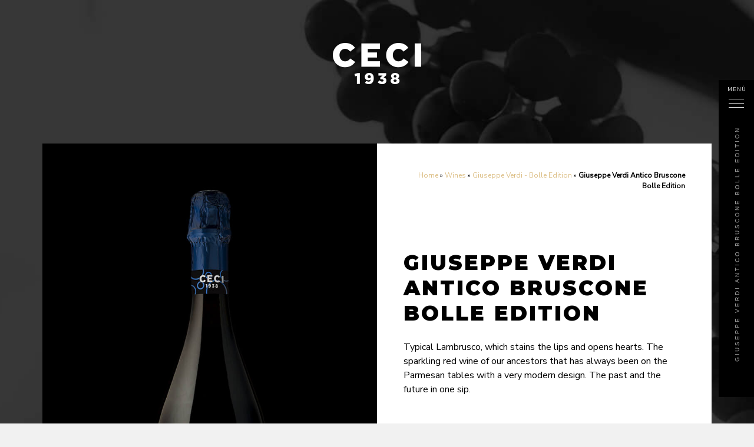

--- FILE ---
content_type: text/html; charset=UTF-8
request_url: https://www.lambrusco.it/en/wines/giuseppe-verdi-bolle-edition/giuseppe-verdi-antico-bruscone-bolle-edition/
body_size: 23786
content:
<!DOCTYPE html>
<html lang="en-US">
<head>
	<meta charset="UTF-8">
	<meta name="viewport" content="width=device-width, initial-scale=1, maximum-scale=1">
	<link rel="profile" href="https://gmpg.org/xfn/11">
  <link rel="pingback" href="https://www.lambrusco.it/xmlrpc.php">
  
  <link data-minify="1" rel="preload" href="https://www.lambrusco.it/wp-content/cache/min/1/ajax/libs/font-awesome/5.15.1/css/brands.min.css?ver=1768382044" data-rocket-async="style" as="style" onload="this.onload=null;this.rel='stylesheet'"  />


	<!--IUB-COOKIE-SKIP-START--><script type="text/javascript">
var _iub = _iub || [];
_iub.csConfiguration = {"lang":"en","siteId":2004813,"cookiePolicyInOtherWindow":true,"cookiePolicyId":32774823, "banner":{ "acceptButtonDisplay":true,"customizeButtonDisplay":true,"position":"bottom","acceptButtonColor":"#0073CE","acceptButtonCaptionColor":"white","customizeButtonColor":"#DADADA","customizeButtonCaptionColor":"#4D4D4D","rejectButtonColor":"#0073CE","rejectButtonCaptionColor":"white","textColor":"black","backgroundColor":"white","closeButtonDisplay":false,"prependOnBody":false }};
</script>
<script data-minify="1" type="text/javascript" src="https://www.lambrusco.it/wp-content/cache/min/1/cs/iubenda_cs.js?ver=1768382045" charset="UTF-8" async></script>

			<script>
				var iCallback = function() {};
				var _iub = _iub || {};

				if ( typeof _iub.csConfiguration != 'undefined' ) {
					if ( 'callback' in _iub.csConfiguration ) {
						if ( 'onConsentGiven' in _iub.csConfiguration.callback )
							iCallback = _iub.csConfiguration.callback.onConsentGiven;

						_iub.csConfiguration.callback.onConsentGiven = function() {
							iCallback();

							/* separator */
							jQuery('noscript._no_script_iub').each(function (a, b) { var el = jQuery(b); el.after(el.html()); });
						}
					}
				}
			</script><!--IUB-COOKIE-SKIP-END--><link rel="alternate" hreflang="it" href="https://www.lambrusco.it/vini/linea-giuseppe-verdi-etichetta-bolle/giuseppe-verdi-antico-bruscone-etichetta-bolle/" />
<link rel="alternate" hreflang="en" href="https://www.lambrusco.it/en/wines/giuseppe-verdi-bolle-edition/giuseppe-verdi-antico-bruscone-bolle-edition/" />
<link rel="alternate" hreflang="x-default" href="https://www.lambrusco.it/vini/linea-giuseppe-verdi-etichetta-bolle/giuseppe-verdi-antico-bruscone-etichetta-bolle/" />

<!-- Google Tag Manager by PYS -->
    <script data-cfasync="false" data-pagespeed-no-defer>
	    window.dataLayerPYS = window.dataLayerPYS || [];
	</script>
<!-- End Google Tag Manager by PYS -->
<!-- Google Tag Manager by PYS -->
<script data-cfasync="false" data-pagespeed-no-defer>
	var pys_datalayer_name = "dataLayer";
	window.dataLayer = window.dataLayer || [];</script> 
<!-- End Google Tag Manager by PYS -->
	<!-- This site is optimized with the Yoast SEO Premium plugin v17.0 (Yoast SEO v18.3) - https://yoast.com/wordpress/plugins/seo/ -->
	<title>Giuseppe Verdi Antico Bruscone Bolle Edition - CECI 1938</title><style id="rocket-critical-css">:root{--wp-admin-theme-color:#007cba;--wp-admin-theme-color-darker-10:#006ba1;--wp-admin-theme-color-darker-20:#005a87}button.pswp__button{box-shadow:none!important;background-image:url(https://www.lambrusco.it/wp-content/plugins/woocommerce/assets/css/photoswipe/default-skin/default-skin.png)!important}button.pswp__button,button.pswp__button--arrow--left::before,button.pswp__button--arrow--right::before{background-color:transparent!important}button.pswp__button--arrow--left,button.pswp__button--arrow--right{background-image:none!important}.pswp{display:none;position:absolute;width:100%;height:100%;left:0;top:0;overflow:hidden;-ms-touch-action:none;touch-action:none;z-index:1500;-webkit-text-size-adjust:100%;-webkit-backface-visibility:hidden;outline:0}.pswp *{-webkit-box-sizing:border-box;box-sizing:border-box}.pswp__bg{position:absolute;left:0;top:0;width:100%;height:100%;background:#000;opacity:0;-webkit-transform:translateZ(0);transform:translateZ(0);-webkit-backface-visibility:hidden;will-change:opacity}.pswp__scroll-wrap{position:absolute;left:0;top:0;width:100%;height:100%;overflow:hidden}.pswp__container{-ms-touch-action:none;touch-action:none;position:absolute;left:0;right:0;top:0;bottom:0}.pswp__container{-webkit-touch-callout:none}.pswp__bg{will-change:opacity}.pswp__container{-webkit-backface-visibility:hidden}.pswp__item{position:absolute;left:0;right:0;top:0;bottom:0;overflow:hidden}.pswp__button{width:44px;height:44px;position:relative;background:0 0;overflow:visible;-webkit-appearance:none;display:block;border:0;padding:0;margin:0;float:right;opacity:.75;-webkit-box-shadow:none;box-shadow:none}.pswp__button::-moz-focus-inner{padding:0;border:0}.pswp__button,.pswp__button--arrow--left:before,.pswp__button--arrow--right:before{background:url(https://www.lambrusco.it/wp-content/plugins/woocommerce/assets/css/photoswipe/default-skin/default-skin.png) 0 0 no-repeat;background-size:264px 88px;width:44px;height:44px}.pswp__button--close{background-position:0 -44px}.pswp__button--share{background-position:-44px -44px}.pswp__button--fs{display:none}.pswp__button--zoom{display:none;background-position:-88px 0}.pswp__button--arrow--left,.pswp__button--arrow--right{background:0 0;top:50%;margin-top:-50px;width:70px;height:100px;position:absolute}.pswp__button--arrow--left{left:0}.pswp__button--arrow--right{right:0}.pswp__button--arrow--left:before,.pswp__button--arrow--right:before{content:'';top:35px;background-color:rgba(0,0,0,.3);height:30px;width:32px;position:absolute}.pswp__button--arrow--left:before{left:6px;background-position:-138px -44px}.pswp__button--arrow--right:before{right:6px;background-position:-94px -44px}.pswp__share-modal{display:block;background:rgba(0,0,0,.5);width:100%;height:100%;top:0;left:0;padding:10px;position:absolute;z-index:1600;opacity:0;-webkit-backface-visibility:hidden;will-change:opacity}.pswp__share-modal--hidden{display:none}.pswp__share-tooltip{z-index:1620;position:absolute;background:#fff;top:56px;border-radius:2px;display:block;width:auto;right:44px;-webkit-box-shadow:0 2px 5px rgba(0,0,0,.25);box-shadow:0 2px 5px rgba(0,0,0,.25);-webkit-transform:translateY(6px);-ms-transform:translateY(6px);transform:translateY(6px);-webkit-backface-visibility:hidden;will-change:transform}.pswp__counter{position:absolute;left:0;top:0;height:44px;font-size:13px;line-height:44px;color:#fff;opacity:.75;padding:0 10px}.pswp__caption{position:absolute;left:0;bottom:0;width:100%;min-height:44px}.pswp__caption__center{text-align:left;max-width:420px;margin:0 auto;font-size:13px;padding:10px;line-height:20px;color:#ccc}.pswp__preloader{width:44px;height:44px;position:absolute;top:0;left:50%;margin-left:-22px;opacity:0;will-change:opacity;direction:ltr}.pswp__preloader__icn{width:20px;height:20px;margin:12px}@media screen and (max-width:1024px){.pswp__preloader{position:relative;left:auto;top:auto;margin:0;float:right}}.pswp__ui{-webkit-font-smoothing:auto;visibility:visible;opacity:1;z-index:1550}.pswp__top-bar{position:absolute;left:0;top:0;height:44px;width:100%}.pswp__caption,.pswp__top-bar{-webkit-backface-visibility:hidden;will-change:opacity}.pswp__caption,.pswp__top-bar{background-color:rgba(0,0,0,.5)}.pswp__ui--hidden .pswp__button--arrow--left,.pswp__ui--hidden .pswp__button--arrow--right,.pswp__ui--hidden .pswp__caption,.pswp__ui--hidden .pswp__top-bar{opacity:.001}html,body,div,span,h1,p,a,img,strong,ul,li,figure,header,section{margin:0;padding:0;border:0;font:inherit;font-size:100%;vertical-align:baseline}html{line-height:1}ul{list-style:none}a img{border:none}figure,header,section{display:block}html{line-height:1.15;-webkit-text-size-adjust:100%}body{margin:0}h1{font-size:2em;margin:0.67em 0}a{background-color:transparent}strong{font-weight:bolder}img{border-style:none}button{font-family:inherit;font-size:100%;line-height:1.15;margin:0}button{overflow:visible}button{text-transform:none}button{-webkit-appearance:button}button::-moz-focus-inner{border-style:none;padding:0}button:-moz-focusring{outline:1px dotted ButtonText}::-webkit-file-upload-button{-webkit-appearance:button;font:inherit}@-webkit-keyframes slight-slide-up{0%{opacity:0;transform:translateY(5px)}100%{opacity:1;transform:translateY(0)}}@-moz-keyframes slight-slide-up{0%{opacity:0;transform:translateY(5px)}100%{opacity:1;transform:translateY(0)}}@-ms-keyframes slight-slide-up{0%{opacity:0;transform:translateY(5px)}100%{opacity:1;transform:translateY(0)}}@-o-keyframes slight-slide-up{0%{opacity:0;transform:translateY(5px)}100%{opacity:1;transform:translateY(0)}}@keyframes slight-slide-up{0%{opacity:0;transform:translateY(5px)}100%{opacity:1;transform:translateY(0)}}.page-meta-wrapper{-webkit-animation:slight-slide-up 0.3s ease-out;-moz-animation:slight-slide-up 0.3s ease-out;-ms-animation:slight-slide-up 0.3s ease-out;-o-animation:slight-slide-up 0.3s ease-out;animation:slight-slide-up 0.3s ease-out}body,button{color:#000;font-family:"Muli",sans-serif;font-size:0.875rem;line-height:1.5}@media (min-width:992px){body,button{font-size:16px}}h1{clear:both;color:#000000;font-family:"Prata",serif}h1{font-size:2rem}@media (min-width:768px){h1{font-size:2rem}}@media (min-width:992px){h1{font-size:3rem}}p{margin-bottom:1.5em}html{box-sizing:border-box}*,*:before,*:after{box-sizing:inherit}body{background:#f1f1f1;overflow-x:hidden}ul{margin:0 0 1.5em 3em}ul{list-style:disc}li>ul{margin-bottom:0;margin-left:1.5em}img{height:auto;max-width:100%}figure{margin:1em 0}.site-header::before,.site-header::after,.site-subheader::before,.site-subheader::after,.site-content::before,.site-content::after,.page-meta::before,.page-meta::after{content:'';display:table}.site-header::after,.site-subheader::after,.site-content::after,.page-meta::after{clear:both}.scrollup{position:fixed;right:15px;bottom:15px;z-index:100;-webkit-transform:translate(60px,0);transform:translate(60px,0);opacity:.9}@media (min-width:992px){.scrollup{right:0px;bottom:30px;-webkit-transform:translate(60px,0);transform:translate(60px,0)}}.icon-scrollup{height:60px;width:60px;display:inline-block;vertical-align:middle;line-height:inherit;fill:currentColor;position:relative}@media (max-width:576px){.container{margin-right:auto;margin-left:auto;padding-left:0.5rem;padding-right:0.5rem}}.row{box-sizing:border-box;display:-webkit-box;display:-webkit-flex;display:-moz-flex;display:-ms-flexbox;display:flex;-webkit-box-flex:0;-webkit-flex:0 1 auto;-moz-box-flex:0;-moz-flex:0 1 auto;-ms-flex:0 1 auto;flex:0 1 auto;-webkit-box-direction:normal;-webkit-box-orient:horizontal;-webkit-flex-direction:row;-moz-flex-direction:row;-ms-flex-direction:row;flex-direction:row;-webkit-flex-wrap:wrap;-moz-flex-wrap:wrap;-ms-flex-wrap:wrap;flex-wrap:wrap;margin-right:-0.5rem;margin-left:-0.5rem}.col-xs-12{box-sizing:border-box;-webkit-box-flex:0;-webkit-flex-grow:0;-moz-flex-grow:0;-ms-flex-positive:0;flex-grow:0;-webkit-flex-shrink:0;-moz-flex-shrink:0;-ms-flex-negative:0;flex-shrink:0;padding-right:0.5rem;padding-left:0.5rem;-webkit-flex-basis:100%;-moz-flex-basis:100%;-ms-flex-preferred-size:100%;flex-basis:100%;max-width:100%}@media (max-width:576px){.col-xs-12{padding-right:15px;padding-left:15px}}@media only screen and (min-width:48em){.container{width:46rem;margin-left:auto;margin-right:auto}}@media only screen and (min-width:62em){.container{width:61rem;margin-left:auto;margin-right:auto}}@media only screen and (min-width:75em){.container{width:71rem;margin-left:auto;margin-right:auto}}button::-moz-focus-inner{padding:0;border:0}button{border-style:solid;border-width:1px;border-color:#000000;background:#000000;color:#fff;padding:1.8em 3em;outline:none;box-shadow:none;line-height:normal;text-transform:uppercase;letter-spacing:3px;font-size:0.625rem;font-family:"Muli",sans-serif}::-webkit-input-placeholder{color:#999}:-moz-placeholder{color:#999}::-moz-placeholder{color:#999}:-ms-input-placeholder{color:#999}a{outline:0;text-decoration:none;color:#dcbe84}a:visited{color:#dcbe84}.navbar-header-toggle{z-index:5;position:fixed;right:-20px;background-color:#000;z-index:9999;width:80px;min-height:80px;top:30%;border:none;-webkit-transform:translateX(0) translateY(-100%);-moz-transform:translateX(0) translateY(-100%);-ms-transform:translateX(0) translateY(-100%);-o-transform:translateX(0) translateY(-100%);transform:translateX(0) translateY(-100%);color:#fff}.navbar-header-toggle .current-page-title{position:absolute;right:0;top:81px;background:#000;color:#999;width:80px;padding:60px 0 0 0;transform:rotate(180deg);-moz-transform:rotate(180deg);-webkit-transform:rotate(180deg);-o-transform:rotate(180deg);-ms-transform:rotate(180deg);text-transform:uppercase;letter-spacing:3px;font-size:0.625rem;font-family:"Muli",sans-serif;white-space:nowrap;writing-mode:vertical-rl;-ms-writing-mode:tb-rl;display:-webkit-box;display:-webkit-flex;display:-moz-flex;display:-ms-flexbox;display:flex;-webkit-box-pack:center;-ms-flex-pack:center;-webkit-justify-content:center;-moz-justify-content:center;justify-content:center;-webkit-box-align:center;-ms-flex-align:center;-webkit-align-items:center;-moz-align-items:center;align-items:center;margin-top:-1px}.navbar-header-toggle .current-page-title span{margin-right:-18px}@media (max-width:576px){.navbar-header-toggle .current-page-title{display:none}}.navbar-header-toggle .navbar-btn{position:absolute;margin:0;top:32px;right:37px;left:auto}.navbar-header-toggle .navbar-btn .navbar-btn-bars{position:absolute;right:0;width:65px;height:15px;overflow:hidden}.navbar-header-toggle .navbar-btn .navbar-btn-bars div{position:absolute;top:0;right:0;width:26px;height:1px;background-color:#fff}.navbar-header-toggle .navbar-btn .navbar-btn-bars div:nth-child(1){top:7px}.navbar-header-toggle .navbar-btn .navbar-btn-bars div:nth-child(3){top:14px}#main-nav-toggle-close{-webkit-transform:translateX(0) translateY(-100%);-moz-transform:translateX(0) translateY(-100%);-ms-transform:translateX(0) translateY(-100%);-o-transform:translateX(0) translateY(-100%);transform:translateX(0) translateY(-100%);right:-100px;background:#fff}#main-nav-toggle-close .navbar-btn .navbar-btn-bars div{background:#000}#main-nav-toggle-close .navbar-btn .navbar-btn-bars div:nth-child(1){top:7px;-moz-transform:rotate(45deg);-webkit-transform:rotate(45deg);-o-transform:rotate(45deg);-ms-transform:rotate(45deg);transform:rotate(45deg)}#main-nav-toggle-close .navbar-btn .navbar-btn-bars div:nth-child(2){top:7px;-moz-transform:rotate(-45deg);-webkit-transform:rotate(-45deg);-o-transform:rotate(-45deg);-ms-transform:rotate(-45deg);transform:rotate(-45deg)}#main-nav-toggle-close .navbar-btn .navbar-btn-bars div:nth-child(3){display:none}#nav-overlay{position:fixed;top:0;right:0;bottom:0;left:0;width:100%;height:100%;background:rgba(0,0,0,0.6);opacity:0;z-index:1}.main-navigation{position:fixed;top:0;right:0;height:100%;width:100%;background:#000;z-index:9998;-webkit-box-direction:normal;-webkit-box-orient:vertical;-webkit-flex-direction:column;-moz-flex-direction:column;-ms-flex-direction:column;flex-direction:column;-webkit-box-pack:center;-ms-flex-pack:center;-webkit-justify-content:center;-moz-justify-content:center;justify-content:center;-webkit-flex-wrap:wrap;-moz-flex-wrap:wrap;-ms-flex-wrap:wrap;flex-wrap:wrap;-webkit-align-content:flex-start;-moz-align-content:flex-start;-ms-flex-line-pack:start;align-content:flex-start;overflow-y:auto}@media (min-width:768px){.main-navigation{width:80%;-webkit-box-direction:normal;-webkit-box-orient:horizontal;-webkit-flex-direction:row;-moz-flex-direction:row;-ms-flex-direction:row;flex-direction:row;-webkit-box-pack:start;-ms-flex-pack:start;-webkit-justify-content:flex-start;-moz-justify-content:flex-start;justify-content:flex-start;visibility:hidden}}.main-navigation .menu-wrapper{padding-top:10%;padding-left:5%;min-width:25%}.main-navigation .multilanguage-switcher{padding-left:5%;padding-bottom:8%;width:100%}@media (min-width:768px){.main-navigation .multilanguage-switcher{padding-top:10%}}.main-navigation .multilanguage-switcher+.menu-wrapper{padding-top:0}.main-navigation .multilanguage-switcher ul{padding:0 1.8em;margin:0;list-style:none;display:-webkit-box;display:-webkit-flex;display:-moz-flex;display:-ms-flexbox;display:flex}.main-navigation .multilanguage-switcher ul li a{padding:0.8em;text-transform:uppercase;color:#999;font-size:0.625rem;letter-spacing:2px;font-weight:bold}.main-navigation .multilanguage-switcher ul li.wpml-ls-current-language a{color:#fff}.main-navigation .multilanguage-switcher ul li:first-child a{padding-left:0}.nav-image{display:none}@media (min-width:768px){.nav-image{width:25%;display:block;margin-left:auto;position:fixed;right:0;text-align:right}}@media (min-width:992px){.nav-image{width:45%}}.main-navigation ul.menu{list-style:none;margin:0;padding:0 1.8em;display:flex;flex-direction:column;flex-wrap:nowrap;justify-content:flex-start;align-items:stretch;align-content:stretch}.main-navigation ul.menu>li{position:relative;width:100%;float:left}@media (min-width:768px){.main-navigation ul.menu>li{width:auto;text-align:left;float:none}}.main-navigation ul.menu>li a{display:block;text-decoration:none;padding:0.3em 0;color:#fff;font-size:1.4rem;font-family:"Prata",serif}@media (min-width:992px){.main-navigation ul.menu>li a{font-size:1.5rem}}.main-navigation ul.menu ul.sub-menu{list-style:none;margin:0;padding:0.5em 0;display:none}.main-navigation ul.menu ul.sub-menu li a{padding-top:0.5em;padding-bottom:0.5em;font-size:0.875rem;color:#fff}ul.menu li a{padding:0 0.5em}.single-product .pswp__button{background-color:transparent}.entry-summary{margin:0}.custom-logo-link{padding:30px 0;display:block}.site-content{padding:7em 0}body.single-product .site-content,.wpb-is-on .site-content{padding:0}body.single .site-subheader .page-meta .page-meta-wrapper{padding-bottom:5em}header.site-header{width:100%;position:absolute;top:0;left:0;z-index:2;display:-webkit-box;display:-webkit-flex;display:-moz-flex;display:-ms-flexbox;display:flex;-webkit-box-align:center;-ms-flex-align:center;-webkit-align-items:center;-moz-align-items:center;align-items:center;-webkit-box-pack:center;-ms-flex-pack:center;-webkit-justify-content:center;-moz-justify-content:center;justify-content:center}header.site-header .site-branding{padding:1.5em 0 1.5em 0;text-align:center;text-transform:uppercase;letter-spacing:10px;position:relative}@media (min-width:768px){header.site-header .site-branding{padding:0.5em 0 2em 0}}.site-subheader{position:relative;background-color:#000;overflow:hidden;display:-webkit-box;display:-webkit-flex;display:-moz-flex;display:-ms-flexbox;display:flex;-webkit-box-align:center;-ms-flex-align:center;-webkit-align-items:center;-moz-align-items:center;align-items:center;-webkit-box-direction:normal;-webkit-box-orient:vertical;-webkit-flex-direction:column;-moz-flex-direction:column;-ms-flex-direction:column;flex-direction:column}.site-subheader .page-meta{display:-webkit-box;display:-webkit-flex;display:-moz-flex;display:-ms-flexbox;display:flex;-webkit-box-align:center;-ms-flex-align:center;-webkit-align-items:center;-moz-align-items:center;align-items:center;padding-top:130px;width:100%}@media (max-width:576px){.site-subheader .page-meta>.container{flex:1}}.site-subheader .page-meta .page-meta-wrapper{text-align:center;padding:0 2.5em 3.5em 2.5em}body.single-product .site-subheader,body.single-product .site-subheader .page-meta{height:auto}@media (max-width:576px){.container{margin-right:auto;margin-left:auto;padding-left:0.5rem;padding-right:0.5rem}}.row{box-sizing:border-box;display:-webkit-box;display:-webkit-flex;display:-moz-flex;display:-ms-flexbox;display:flex;-webkit-box-flex:0;-webkit-flex:0 1 auto;-moz-box-flex:0;-moz-flex:0 1 auto;-ms-flex:0 1 auto;flex:0 1 auto;-webkit-box-direction:normal;-webkit-box-orient:horizontal;-webkit-flex-direction:row;-moz-flex-direction:row;-ms-flex-direction:row;flex-direction:row;-webkit-flex-wrap:wrap;-moz-flex-wrap:wrap;-ms-flex-wrap:wrap;flex-wrap:wrap;margin-right:-0.5rem;margin-left:-0.5rem}.col-xs-12{box-sizing:border-box;-webkit-box-flex:0;-webkit-flex-grow:0;-moz-flex-grow:0;-ms-flex-positive:0;flex-grow:0;-webkit-flex-shrink:0;-moz-flex-shrink:0;-ms-flex-negative:0;flex-shrink:0;padding-right:0.5rem;padding-left:0.5rem;-webkit-flex-basis:100%;-moz-flex-basis:100%;-ms-flex-preferred-size:100%;flex-basis:100%;max-width:100%}@media (max-width:576px){.col-xs-12{padding-right:15px;padding-left:15px}}@media only screen and (min-width:48em){.container{width:46rem;margin-left:auto;margin-right:auto}}@media only screen and (min-width:62em){.container{width:61rem;margin-left:auto;margin-right:auto}}@media only screen and (min-width:75em){.container{width:71rem;margin-left:auto;margin-right:auto}}.single-product .main-product-wrapper{background:#000;padding-bottom:7em;margin-bottom:7em}.single-product .main-product-wrapper .woocommerce-notices-wrapper{width:100%;margin-left:auto;margin-right:auto}@media (min-width:992px){.single-product .main-product-wrapper .woocommerce-notices-wrapper{width:71rem}}.single-product .pswp__button{background-color:transparent}.single-product div.product{position:relative}.single-product div.product::before,.single-product div.product::after{content:'';display:table}.single-product div.product::after{clear:both}@media (min-width:768px){.single-product div.product .scrolly{width:100vw;margin-left:50%;transform:translateX(-50%)}.single-product div.product .scrolly .scrolly-content-wrapper{display:-webkit-box;display:-webkit-flex;display:-moz-flex;display:-ms-flexbox;display:flex;position:relative}.single-product div.product .scrolly .scrolly-content-wrapper .woocommerce-product-gallery{position:-webkit-sticky;position:sticky;width:100%;height:100%;margin:0;top:0;left:0;-webkit-box-flex:1;-ms-flex:1;flex:1}}@media (max-width:992px){.single-product div.product .scrolly-content-wrapper.container{width:100%}}.single-product div.product .images,.single-product div.product .summary,.single-product div.product .woocommerce-product-gallery{margin-top:0}.single-product div.product .summary{-webkit-flex-basis:50%;-moz-flex-basis:50%;-ms-flex-preferred-size:50%;flex-basis:50%;padding:8%;background:#fff}.single-product div.product .summary .product_title{font-size:2.4rem;line-height:normal;margin-top:0}.single-product div.product .summary .woocommerce-product-details__short-description{margin-bottom:3em}.single-product div.product .summary .woocommerce-product-details__short-description p:last-child{margin-bottom:0}.single-product div.product .summary .product-factsheet{padding:1em 0;display:block}.single-product div.product .summary .product-factsheet svg{height:20px;top:4px;position:relative;margin-right:10px}.single-product div.product .summary .product-factsheet svg path{fill:#000}.single-product div.product .woocommerce-product-gallery{position:relative}.single-product div.product .woocommerce-product-gallery .woocommerce-product-gallery__wrapper{margin:0}.single-product div.product .woocommerce-product-gallery img{margin:0;display:block}.single-product div.product .woocommerce-product-gallery{-webkit-flex-basis:50%;-moz-flex-basis:50%;-ms-flex-preferred-size:50%;flex-basis:50%}h1{font-family:'Montserrat'!important;font-weight:900!important}#breadcrumbsproduct{background-color:#fff;color:#000;text-align:right!important;padding-top:0px!important;padding-bottom:100px!important;font-size:12px}body.single .site-subheader .page-meta .page-meta-wrapper{padding-bottom:2em!important}.single-product div.product .summary{padding-left:4%!important;padding-right:4%!important;padding-top:4%!important;padding-bottom:4%!important}.single-product .main-product-wrapper{margin-bottom:4em!important}.main-navigation ul.menu ul.sub-menu li a{font-size:1.0rem!important;text-transform:uppercase!important;letter-spacing:2px!important}.main-navigation ul.menu li a{font-size:1.2rem!important;text-transform:uppercase!important;letter-spacing:2px!important}.menu-item a{font-family:'Nunito Sans'!important}.single-product div.product .summary .product_title{text-transform:uppercase!important;letter-spacing:3px!important;font-size:2.2rem!important}.navbar-header-toggle .current-page-title{top:80px!important}.custom-logo{margin-top:35px!important}.navbar-header-toggle:after{content:'Menù'!important;font-size:9px!important;text-transform:uppercase!important;letter-spacing:1px!important;left:15px!important;top:10px!important;position:absolute!important}@media only screen and (min-device-width:320px) and (max-device-width:480px) and (-webkit-min-device-pixel-ratio:2){.single-product div.product .summary .product_title{letter-spacing:2px!important;font-size:1.4rem!important}}@media only screen and (min-device-width:320px) and (max-device-width:568px) and (-webkit-min-device-pixel-ratio:2){.single-product div.product .summary .product_title{letter-spacing:2px!important;font-size:1.4rem!important}}@media only screen and (min-device-width:375px) and (max-device-width:667px) and (-webkit-min-device-pixel-ratio:2){.single-product div.product .summary .product_title{letter-spacing:2px!important;font-size:1.4rem!important}}@media only screen and (min-device-width:414px) and (max-device-width:736px) and (-webkit-min-device-pixel-ratio:3){.single-product div.product .summary .product_title{letter-spacing:2px!important;font-size:1.4rem!important}}@media only screen and (min-device-width:375px) and (max-device-width:812px) and (-webkit-min-device-pixel-ratio:3){.single-product div.product .summary .product_title{letter-spacing:2px!important;font-size:1.4rem!important}}</style><link rel="preload" as="style" href="https://fonts.googleapis.com/css?family=Nunito%20Sans%7CMontserrat%3A900&#038;subset=latin&#038;display=swap" /><link rel="stylesheet" href="https://fonts.googleapis.com/css?family=Nunito%20Sans%7CMontserrat%3A900&#038;subset=latin&#038;display=swap" media="print" onload="this.media='all'" /><noscript><link rel="preload" href="https://fonts.googleapis.com/css?family=Nunito%20Sans%7CMontserrat%3A900&#038;subset=latin&#038;display=swap" data-rocket-async="style" as="style" onload="this.onload=null;this.rel='stylesheet'" /></noscript>
	<meta name="description" content="Sparkling and lively, this Lambrusco is the ideal sparkling red wine to share with friends." />
	<meta name="robots" content="index, follow, max-snippet:-1, max-image-preview:large, max-video-preview:-1" />
	<link rel="canonical" href="https://www.lambrusco.it/en/wines/giuseppe-verdi-bolle-edition/giuseppe-verdi-antico-bruscone-bolle-edition/" />
	<meta property="og:locale" content="en_US" />
	<meta property="og:type" content="article" />
	<meta property="og:title" content="Giuseppe Verdi Antico Bruscone Bolle Edition" />
	<meta property="og:description" content="Sparkling and lively, this Lambrusco is the ideal sparkling red wine to share with friends." />
	<meta property="og:url" content="https://www.lambrusco.it/en/wines/giuseppe-verdi-bolle-edition/giuseppe-verdi-antico-bruscone-bolle-edition/" />
	<meta property="og:site_name" content="CECI 1938" />
	<meta property="article:publisher" content="https://www.facebook.com/cantinececiparma/" />
	<meta property="article:modified_time" content="2022-10-27T09:37:49+00:00" />
	<meta property="og:image" content="https://www.lambrusco.it/wp-content/uploads/2020/04/antico-bruscone-giuseppe-verdi-bolle-ceci-1938.jpg" />
	<meta property="og:image:width" content="800" />
	<meta property="og:image:height" content="1200" />
	<meta property="og:image:type" content="image/jpeg" />
	<meta name="twitter:card" content="summary_large_image" />
	<meta name="twitter:label1" content="Est. reading time" />
	<meta name="twitter:data1" content="1 minute" />
	<script type="application/ld+json" class="yoast-schema-graph">{"@context":"https://schema.org","@graph":[{"@type":"Organization","@id":"https://www.lambrusco.it/en/#organization","name":"Cantine Ceci S.p.A.","url":"https://www.lambrusco.it/en/","sameAs":["https://www.facebook.com/cantinececiparma/","https://www.instagram.com/cantine_ceci/","https://www.youtube.com/channel/UCTHZ9HFNALoxdAKWuckeycA"],"logo":{"@type":"ImageObject","@id":"https://www.lambrusco.it/en/#logo","inLanguage":"en-US","url":"https://www.lambrusco.it/wp-content/uploads/2020/02/logo-ceci-footer.png","contentUrl":"https://www.lambrusco.it/wp-content/uploads/2020/02/logo-ceci-footer.png","width":120,"height":56,"caption":"Cantine Ceci S.p.A."},"image":{"@id":"https://www.lambrusco.it/en/#logo"}},{"@type":"WebSite","@id":"https://www.lambrusco.it/en/#website","url":"https://www.lambrusco.it/en/","name":"CECI 1938","description":"LAMBRUSCO: PRENDI LA VITA IN ROSSO","publisher":{"@id":"https://www.lambrusco.it/en/#organization"},"potentialAction":[{"@type":"SearchAction","target":{"@type":"EntryPoint","urlTemplate":"https://www.lambrusco.it/en/?s={search_term_string}"},"query-input":"required name=search_term_string"}],"inLanguage":"en-US"},{"@type":"ImageObject","@id":"https://www.lambrusco.it/en/wines/giuseppe-verdi-bolle-edition/giuseppe-verdi-antico-bruscone-bolle-edition/#primaryimage","inLanguage":"en-US","url":"https://www.lambrusco.it/wp-content/uploads/2020/04/antico-bruscone-giuseppe-verdi-bolle-ceci-1938.jpg","contentUrl":"https://www.lambrusco.it/wp-content/uploads/2020/04/antico-bruscone-giuseppe-verdi-bolle-ceci-1938.jpg","width":800,"height":1200},{"@type":"WebPage","@id":"https://www.lambrusco.it/en/wines/giuseppe-verdi-bolle-edition/giuseppe-verdi-antico-bruscone-bolle-edition/#webpage","url":"https://www.lambrusco.it/en/wines/giuseppe-verdi-bolle-edition/giuseppe-verdi-antico-bruscone-bolle-edition/","name":"Giuseppe Verdi Antico Bruscone Bolle Edition - CECI 1938","isPartOf":{"@id":"https://www.lambrusco.it/en/#website"},"primaryImageOfPage":{"@id":"https://www.lambrusco.it/en/wines/giuseppe-verdi-bolle-edition/giuseppe-verdi-antico-bruscone-bolle-edition/#primaryimage"},"datePublished":"2020-04-28T12:36:14+00:00","dateModified":"2022-10-27T09:37:49+00:00","description":"Sparkling and lively, this Lambrusco is the ideal sparkling red wine to share with friends.","breadcrumb":{"@id":"https://www.lambrusco.it/en/wines/giuseppe-verdi-bolle-edition/giuseppe-verdi-antico-bruscone-bolle-edition/#breadcrumb"},"inLanguage":"en-US","potentialAction":[{"@type":"ReadAction","target":["https://www.lambrusco.it/en/wines/giuseppe-verdi-bolle-edition/giuseppe-verdi-antico-bruscone-bolle-edition/"]}]},{"@type":"BreadcrumbList","@id":"https://www.lambrusco.it/en/wines/giuseppe-verdi-bolle-edition/giuseppe-verdi-antico-bruscone-bolle-edition/#breadcrumb","itemListElement":[{"@type":"ListItem","position":1,"name":"Home","item":"https://www.lambrusco.it/en/"},{"@type":"ListItem","position":2,"name":""},{"@type":"ListItem","position":3,"name":"Wines","item":"https://www.lambrusco.it/en/categoria-prodotto/wines/"},{"@type":"ListItem","position":4,"name":"Giuseppe Verdi - Bolle Edition","item":"https://www.lambrusco.it/en/categoria-prodotto/wines/giuseppe-verdi-bolle-edition/"},{"@type":"ListItem","position":5,"name":"Giuseppe Verdi Antico Bruscone Bolle Edition"}]}]}</script>
	<!-- / Yoast SEO Premium plugin. -->


<script type='application/javascript'  id='pys-version-script'>console.log('PixelYourSite Free version 10.0.2');</script>
<link rel='dns-prefetch' href='//www.google.com' />
<link rel='dns-prefetch' href='//fonts.googleapis.com' />
<link href='https://fonts.gstatic.com' crossorigin rel='preconnect' />
<link rel="alternate" type="application/rss+xml" title="CECI 1938 &raquo; Feed" href="https://www.lambrusco.it/en/feed/" />
<style type="text/css">
img.wp-smiley,
img.emoji {
	display: inline !important;
	border: none !important;
	box-shadow: none !important;
	height: 1em !important;
	width: 1em !important;
	margin: 0 .07em !important;
	vertical-align: -0.1em !important;
	background: none !important;
	padding: 0 !important;
}
</style>
	<link rel='preload'   href='https://www.lambrusco.it/wp-content/plugins/instagram-feed/css/sbi-styles.min.css?ver=6.1.6' data-rocket-async="style" as="style" onload="this.onload=null;this.rel='stylesheet'" type='text/css' media='all' />
<link rel='preload'   href='https://www.lambrusco.it/wp-includes/css/dist/block-library/style.min.css?ver=5.6.16' data-rocket-async="style" as="style" onload="this.onload=null;this.rel='stylesheet'" type='text/css' media='all' />
<link data-minify="1" rel='preload'   href='https://www.lambrusco.it/wp-content/cache/min/1/wp-content/plugins/woocommerce/packages/woocommerce-blocks/build/wc-blocks-vendors-style.css?ver=1768382044' data-rocket-async="style" as="style" onload="this.onload=null;this.rel='stylesheet'" type='text/css' media='all' />
<link data-minify="1" rel='preload'   href='https://www.lambrusco.it/wp-content/cache/min/1/wp-content/plugins/woocommerce/packages/woocommerce-blocks/build/wc-blocks-style.css?ver=1768382044' data-rocket-async="style" as="style" onload="this.onload=null;this.rel='stylesheet'" type='text/css' media='all' />
<link data-minify="1" rel='preload'   href='https://www.lambrusco.it/wp-content/cache/min/1/wp-content/plugins/sitepress-multilingual-cms/dist/css/blocks/styles.css?ver=1768382044' data-rocket-async="style" as="style" onload="this.onload=null;this.rel='stylesheet'" type='text/css' media='all' />
<link data-minify="1" rel='preload'   href='https://www.lambrusco.it/wp-content/cache/min/1/wp-content/plugins/contact-form-7/includes/css/styles.css?ver=1768382044' data-rocket-async="style" as="style" onload="this.onload=null;this.rel='stylesheet'" type='text/css' media='all' />
<link data-minify="1" rel='preload'   href='https://www.lambrusco.it/wp-content/cache/min/1/wp-content/plugins/revslider/public/assets/css/rs6.css?ver=1768382044' data-rocket-async="style" as="style" onload="this.onload=null;this.rel='stylesheet'" type='text/css' media='all' />
<style id='rs-plugin-settings-inline-css' type='text/css'>
#rs-demo-id {}
</style>
<link rel='preload'   href='https://www.lambrusco.it/wp-content/plugins/woocommerce/assets/css/photoswipe/photoswipe.min.css?ver=6.2.2' data-rocket-async="style" as="style" onload="this.onload=null;this.rel='stylesheet'" type='text/css' media='all' />
<link rel='preload'   href='https://www.lambrusco.it/wp-content/plugins/woocommerce/assets/css/photoswipe/default-skin/default-skin.min.css?ver=6.2.2' data-rocket-async="style" as="style" onload="this.onload=null;this.rel='stylesheet'" type='text/css' media='all' />
<style id='woocommerce-inline-inline-css' type='text/css'>
.woocommerce form .form-row .required { visibility: visible; }
</style>

<link data-minify="1" rel='preload'   href='https://www.lambrusco.it/wp-content/cache/min/1/wp-content/themes/lambruscoceci/style.css?ver=1768382044' data-rocket-async="style" as="style" onload="this.onload=null;this.rel='stylesheet'" type='text/css' media='all' />
<style id='saras-style-inline-css' type='text/css'>
h1,h2,h3,h4,h5,h6,body.gg-style_4-header .main-navigation .main-menu ul.menu >li >a,.gg-vc-quote,.counter-wrapper .counter-content .counter,.featured-icon-wrapper .featured-icon-subtitle,.timeline-carousel-container .timeline-year,.timeline-list-wrapper .timeline-slide-img .title-over-image,header.site-header .site-branding div.site-title,table.cart td.product-name{font-family:Montserrat}body,button,input,select,optgroup,textarea,.gg-vc-quote cite,footer.site-footer .widget-title,header.site-header .header-searchform input{font-family:Nunito Sans}
.custom-logo-link img { max-width: 150px }
</style>
<link data-minify="1" rel='preload'   href='https://www.lambrusco.it/wp-content/cache/min/1/wp-content/plugins/js_composer/assets/css/js_composer.min.css?ver=1768382044' data-rocket-async="style" as="style" onload="this.onload=null;this.rel='stylesheet'" type='text/css' media='all' />
<link data-minify="1" rel='preload'   href='https://www.lambrusco.it/wp-content/cache/min/1/wp-content/themes/lambruscoceci/css/woocommerce.css?ver=1768382044' data-rocket-async="style" as="style" onload="this.onload=null;this.rel='stylesheet'" type='text/css' media='all' />
<link data-minify="1" rel='preload'   href='https://www.lambrusco.it/wp-content/cache/min/1/wp-content/themes/lambruscoceci-child/style.css?ver=1768382044' data-rocket-async="style" as="style" onload="this.onload=null;this.rel='stylesheet'" type='text/css' media='all' />
<link rel='preload'   href='https://www.lambrusco.it/wp-content/plugins/okthemes-saras-social-share/assets/css/style.css?ver=5.6.16' data-rocket-async="style" as="style" onload="this.onload=null;this.rel='stylesheet'" type='text/css' media='all' />
<style id='rocket-lazyload-inline-css' type='text/css'>
.rll-youtube-player{position:relative;padding-bottom:56.23%;height:0;overflow:hidden;max-width:100%;}.rll-youtube-player iframe{position:absolute;top:0;left:0;width:100%;height:100%;z-index:100;background:0 0}.rll-youtube-player img{bottom:0;display:block;left:0;margin:auto;max-width:100%;width:100%;position:absolute;right:0;top:0;border:none;height:auto;cursor:pointer;-webkit-transition:.4s all;-moz-transition:.4s all;transition:.4s all}.rll-youtube-player img:hover{-webkit-filter:brightness(75%)}.rll-youtube-player .play{height:72px;width:72px;left:50%;top:50%;margin-left:-36px;margin-top:-36px;position:absolute;background:url(https://www.lambrusco.it/wp-content/plugins/wp-rocket/assets/img/youtube.png) no-repeat;cursor:pointer}
</style>
<script type='text/javascript' src='https://www.lambrusco.it/wp-includes/js/jquery/jquery.min.js?ver=3.5.1' id='jquery-core-js'></script>
<script type='text/javascript' src='https://www.lambrusco.it/wp-includes/js/jquery/jquery-migrate.min.js?ver=3.3.2' id='jquery-migrate-js'></script>
<script type='text/javascript' src='https://www.lambrusco.it/wp-content/plugins/revslider/public/assets/js/rbtools.min.js?ver=6.3.1' id='tp-tools-js'></script>
<script type='text/javascript' src='https://www.lambrusco.it/wp-content/plugins/revslider/public/assets/js/rs6.min.js?ver=6.3.1' id='revmin-js'></script>
<script type='text/javascript' src='https://www.lambrusco.it/wp-content/plugins/woocommerce/assets/js/jquery-blockui/jquery.blockUI.min.js?ver=2.7.0-wc.6.2.2' id='jquery-blockui-js'></script>
<script type='text/javascript' id='wc-add-to-cart-js-extra'>
/* <![CDATA[ */
var wc_add_to_cart_params = {"ajax_url":"\/wp-admin\/admin-ajax.php?lang=en","wc_ajax_url":"\/en\/?wc-ajax=%%endpoint%%","i18n_view_cart":"View cart","cart_url":"https:\/\/www.lambrusco.it\/en\/","is_cart":"","cart_redirect_after_add":"no"};
/* ]]> */
</script>
<script type='text/javascript' src='https://www.lambrusco.it/wp-content/plugins/woocommerce/assets/js/frontend/add-to-cart.min.js?ver=6.2.2' id='wc-add-to-cart-js'></script>
<script data-minify="1" type='text/javascript' src='https://www.lambrusco.it/wp-content/cache/min/1/wp-content/plugins/js_composer/assets/js/vendors/woocommerce-add-to-cart.js?ver=1768382045' id='vc_woocommerce-add-to-cart-js-js'></script>
<script type='text/javascript' src='https://www.lambrusco.it/wp-content/plugins/pixelyoursite/dist/scripts/jquery.bind-first-0.2.3.min.js?ver=5.6.16' id='jquery-bind-first-js'></script>
<script type='text/javascript' src='https://www.lambrusco.it/wp-content/plugins/pixelyoursite/dist/scripts/js.cookie-2.1.3.min.js?ver=2.1.3' id='js-cookie-pys-js'></script>
<script type='text/javascript' id='pys-js-extra'>
/* <![CDATA[ */
var pysOptions = {"staticEvents":{"facebook":{"woo_view_content":[{"delay":0,"type":"static","name":"ViewContent","pixelIds":["1099056671774071"],"eventID":"89cf6c73-1346-4aaa-bad0-bdf8c32f7da9","params":{"content_ids":["6829"],"content_type":"product","content_name":"Giuseppe Verdi <br>Antico Bruscone <br>Bolle Edition","category_name":"Giuseppe Verdi - Bolle Edition","value":0,"currency":"EUR","contents":[{"id":"6829","quantity":1}],"product_price":0,"page_title":"Giuseppe Verdi <br>Antico Bruscone <br>Bolle Edition","post_type":"product","post_id":6829,"plugin":"PixelYourSite","user_role":"guest","event_url":"www.lambrusco.it\/en\/wines\/giuseppe-verdi-bolle-edition\/giuseppe-verdi-antico-bruscone-bolle-edition\/"},"e_id":"woo_view_content","ids":[],"hasTimeWindow":false,"timeWindow":0,"woo_order":"","edd_order":""}],"init_event":[{"delay":0,"type":"static","name":"PageView","pixelIds":["1099056671774071"],"eventID":"adf72fbb-bcf2-4b54-82d5-db13f65d9004","params":{"page_title":"Giuseppe Verdi <br>Antico Bruscone <br>Bolle Edition","post_type":"product","post_id":6829,"plugin":"PixelYourSite","user_role":"guest","event_url":"www.lambrusco.it\/en\/wines\/giuseppe-verdi-bolle-edition\/giuseppe-verdi-antico-bruscone-bolle-edition\/"},"e_id":"init_event","ids":[],"hasTimeWindow":false,"timeWindow":0,"woo_order":"","edd_order":""}]},"gtm":{"woo_view_content":[{"delay":0,"type":"static","name":"view_item","trackingIds":["GTM-NKRBNDRV"],"eventID":"89cf6c73-1346-4aaa-bad0-bdf8c32f7da9","params":{"triggerType":{"type":"ecommerce"},"event_category":"ecommerce","ecommerce":{"currency":"EUR","items":[{"id":"6829","name":"Giuseppe Verdi <br>Antico Bruscone <br>Bolle Edition","quantity":1,"price":0,"item_category":"Giuseppe Verdi - Bolle Edition"}],"value":0},"page_title":"Giuseppe Verdi <br>Antico Bruscone <br>Bolle Edition","post_type":"product","post_id":6829,"plugin":"PixelYourSite","user_role":"guest","event_url":"www.lambrusco.it\/en\/wines\/giuseppe-verdi-bolle-edition\/giuseppe-verdi-antico-bruscone-bolle-edition\/"},"e_id":"woo_view_content","ids":[],"hasTimeWindow":false,"timeWindow":0,"pixelIds":[],"woo_order":"","edd_order":""}]}},"dynamicEvents":[],"triggerEvents":[],"triggerEventTypes":[],"facebook":{"pixelIds":["1099056671774071"],"advancedMatching":[],"advancedMatchingEnabled":true,"removeMetadata":true,"contentParams":{"post_type":"product","post_id":6829,"content_name":"Giuseppe Verdi <br>Antico Bruscone <br>Bolle Edition","categories":"Giuseppe Verdi - Bolle Edition","tags":""},"commentEventEnabled":true,"wooVariableAsSimple":false,"downloadEnabled":true,"formEventEnabled":true,"serverApiEnabled":true,"wooCRSendFromServer":false,"send_external_id":null},"gtm":{"trackingIds":["GTM-NKRBNDRV"],"gtm_dataLayer_name":"dataLayer","gtm_container_domain":"www.googletagmanager.com","gtm_container_identifier":"gtm","gtm_auth":"","gtm_preview":"","gtm_just_data_layer":false,"check_list":"disabled","check_list_contain":[],"wooVariableAsSimple":false},"debug":"","siteUrl":"https:\/\/www.lambrusco.it","ajaxUrl":"https:\/\/www.lambrusco.it\/wp-admin\/admin-ajax.php","ajax_event":"044526f7b0","enable_remove_download_url_param":"1","cookie_duration":"7","last_visit_duration":"60","enable_success_send_form":"","ajaxForServerEvent":"1","ajaxForServerStaticEvent":"1","send_external_id":"1","external_id_expire":"180","google_consent_mode":"1","gdpr":{"ajax_enabled":false,"all_disabled_by_api":false,"facebook_disabled_by_api":false,"analytics_disabled_by_api":false,"google_ads_disabled_by_api":false,"pinterest_disabled_by_api":false,"bing_disabled_by_api":false,"externalID_disabled_by_api":false,"facebook_prior_consent_enabled":true,"analytics_prior_consent_enabled":true,"google_ads_prior_consent_enabled":null,"pinterest_prior_consent_enabled":true,"bing_prior_consent_enabled":true,"cookiebot_integration_enabled":false,"cookiebot_facebook_consent_category":"marketing","cookiebot_analytics_consent_category":"statistics","cookiebot_tiktok_consent_category":"marketing","cookiebot_google_ads_consent_category":null,"cookiebot_pinterest_consent_category":"marketing","cookiebot_bing_consent_category":"marketing","consent_magic_integration_enabled":false,"real_cookie_banner_integration_enabled":false,"cookie_notice_integration_enabled":false,"cookie_law_info_integration_enabled":false,"analytics_storage":{"enabled":true,"value":"granted","filter":false},"ad_storage":{"enabled":true,"value":"granted","filter":false},"ad_user_data":{"enabled":true,"value":"granted","filter":false},"ad_personalization":{"enabled":true,"value":"granted","filter":false}},"cookie":{"disabled_all_cookie":false,"disabled_start_session_cookie":false,"disabled_advanced_form_data_cookie":false,"disabled_landing_page_cookie":false,"disabled_first_visit_cookie":false,"disabled_trafficsource_cookie":false,"disabled_utmTerms_cookie":false,"disabled_utmId_cookie":false},"tracking_analytics":{"TrafficSource":"direct","TrafficLanding":"undefined","TrafficUtms":[],"TrafficUtmsId":[]},"GATags":{"ga_datalayer_type":"default","ga_datalayer_name":"dataLayerPYS"},"woo":{"enabled":true,"enabled_save_data_to_orders":true,"addToCartOnButtonEnabled":true,"addToCartOnButtonValueEnabled":true,"addToCartOnButtonValueOption":"price","singleProductId":6829,"removeFromCartSelector":"form.woocommerce-cart-form .remove","addToCartCatchMethod":"add_cart_hook","is_order_received_page":false,"containOrderId":false},"edd":{"enabled":false},"cache_bypass":"1769046679"};
/* ]]> */
</script>
<script data-minify="1" type='text/javascript' src='https://www.lambrusco.it/wp-content/cache/min/1/wp-content/plugins/pixelyoursite/dist/scripts/public.js?ver=1768382045' id='pys-js'></script>
<link rel="https://api.w.org/" href="https://www.lambrusco.it/en/wp-json/" /><link rel="alternate" type="application/json" href="https://www.lambrusco.it/en/wp-json/wp/v2/product/6829" /><link rel="EditURI" type="application/rsd+xml" title="RSD" href="https://www.lambrusco.it/xmlrpc.php?rsd" />
<link rel="wlwmanifest" type="application/wlwmanifest+xml" href="https://www.lambrusco.it/wp-includes/wlwmanifest.xml" /> 
<meta name="generator" content="WordPress 5.6.16" />
<meta name="generator" content="WooCommerce 6.2.2" />
<link rel='shortlink' href='https://www.lambrusco.it/en/?p=6829' />
<link rel="alternate" type="application/json+oembed" href="https://www.lambrusco.it/en/wp-json/oembed/1.0/embed?url=https%3A%2F%2Fwww.lambrusco.it%2Fen%2Fwines%2Fgiuseppe-verdi-bolle-edition%2Fgiuseppe-verdi-antico-bruscone-bolle-edition%2F" />
<link rel="alternate" type="text/xml+oembed" href="https://www.lambrusco.it/en/wp-json/oembed/1.0/embed?url=https%3A%2F%2Fwww.lambrusco.it%2Fen%2Fwines%2Fgiuseppe-verdi-bolle-edition%2Fgiuseppe-verdi-antico-bruscone-bolle-edition%2F&#038;format=xml" />
<meta name="generator" content="WPML ver:4.6.5 stt:1,27;" />
	<noscript><style>.woocommerce-product-gallery{ opacity: 1 !important; }</style></noscript>
	<meta name="generator" content="Powered by WPBakery Page Builder - drag and drop page builder for WordPress."/>
<meta name="generator" content="Powered by Slider Revolution 6.3.1 - responsive, Mobile-Friendly Slider Plugin for WordPress with comfortable drag and drop interface." />
<link rel="icon" href="https://www.lambrusco.it/wp-content/uploads/2020/09/ceci-favicon.gif" sizes="32x32" />
<link rel="icon" href="https://www.lambrusco.it/wp-content/uploads/2020/09/ceci-favicon.gif" sizes="192x192" />
<link rel="apple-touch-icon" href="https://www.lambrusco.it/wp-content/uploads/2020/09/ceci-favicon.gif" />
<meta name="msapplication-TileImage" content="https://www.lambrusco.it/wp-content/uploads/2020/09/ceci-favicon.gif" />
<script type="text/javascript">function setREVStartSize(e){
			//window.requestAnimationFrame(function() {				 
				window.RSIW = window.RSIW===undefined ? window.innerWidth : window.RSIW;	
				window.RSIH = window.RSIH===undefined ? window.innerHeight : window.RSIH;	
				try {								
					var pw = document.getElementById(e.c).parentNode.offsetWidth,
						newh;
					pw = pw===0 || isNaN(pw) ? window.RSIW : pw;
					e.tabw = e.tabw===undefined ? 0 : parseInt(e.tabw);
					e.thumbw = e.thumbw===undefined ? 0 : parseInt(e.thumbw);
					e.tabh = e.tabh===undefined ? 0 : parseInt(e.tabh);
					e.thumbh = e.thumbh===undefined ? 0 : parseInt(e.thumbh);
					e.tabhide = e.tabhide===undefined ? 0 : parseInt(e.tabhide);
					e.thumbhide = e.thumbhide===undefined ? 0 : parseInt(e.thumbhide);
					e.mh = e.mh===undefined || e.mh=="" || e.mh==="auto" ? 0 : parseInt(e.mh,0);		
					if(e.layout==="fullscreen" || e.l==="fullscreen") 						
						newh = Math.max(e.mh,window.RSIH);					
					else{					
						e.gw = Array.isArray(e.gw) ? e.gw : [e.gw];
						for (var i in e.rl) if (e.gw[i]===undefined || e.gw[i]===0) e.gw[i] = e.gw[i-1];					
						e.gh = e.el===undefined || e.el==="" || (Array.isArray(e.el) && e.el.length==0)? e.gh : e.el;
						e.gh = Array.isArray(e.gh) ? e.gh : [e.gh];
						for (var i in e.rl) if (e.gh[i]===undefined || e.gh[i]===0) e.gh[i] = e.gh[i-1];
											
						var nl = new Array(e.rl.length),
							ix = 0,						
							sl;					
						e.tabw = e.tabhide>=pw ? 0 : e.tabw;
						e.thumbw = e.thumbhide>=pw ? 0 : e.thumbw;
						e.tabh = e.tabhide>=pw ? 0 : e.tabh;
						e.thumbh = e.thumbhide>=pw ? 0 : e.thumbh;					
						for (var i in e.rl) nl[i] = e.rl[i]<window.RSIW ? 0 : e.rl[i];
						sl = nl[0];									
						for (var i in nl) if (sl>nl[i] && nl[i]>0) { sl = nl[i]; ix=i;}															
						var m = pw>(e.gw[ix]+e.tabw+e.thumbw) ? 1 : (pw-(e.tabw+e.thumbw)) / (e.gw[ix]);					
						newh =  (e.gh[ix] * m) + (e.tabh + e.thumbh);
					}				
					if(window.rs_init_css===undefined) window.rs_init_css = document.head.appendChild(document.createElement("style"));					
					document.getElementById(e.c).height = newh+"px";
					window.rs_init_css.innerHTML += "#"+e.c+"_wrapper { height: "+newh+"px }";				
				} catch(e){
					console.log("Failure at Presize of Slider:" + e)
				}					   
			//});
		  };</script>
		<style type="text/css" id="wp-custom-css">
			/* menu con childs */
button.dropdown-toggle {
width: 100%;
right: 0;
}

@media (min-width: 768px) {
button.dropdown-toggle {
    right: 0;
}
}

button.dropdown-toggle:before, button.dropdown-toggle:after {
right: 0;
}


/* label menu in home */
.navbar-header-toggle:after {
  content: 'Menù';
  font-size: 9px;
  text-transform: uppercase;
  letter-spacing: 1px;
  left: 15px;
  top: 10px;
  position: absolute;
}

#menu-item-8043 a {
	  color: #44d62c !important;
}

#menu-item-8078 a {
	  color: #44d62c !important;
}

/* Hide logo on mobile when Slider Revolution is active */
@media (max-width: 767px) {
  .custom-logo {
    display: none !important;
  }
}		</style>
		<style type="text/css" data-type="vc_shortcodes-custom-css">.vc_custom_1587637623406{padding-bottom: 5em !important;}.vc_custom_1587636733752{margin-bottom: 0px !important;padding-top: 2em !important;}.vc_custom_1557830011569{padding: 0px !important;}.vc_custom_1587991580353{padding-top: 7% !important;padding-right: 7% !important;padding-bottom: 7% !important;padding-left: 7% !important;background-color: #ffffff !important;}.vc_custom_1600184641605{margin-bottom: 0px !important;}</style><noscript><style> .wpb_animate_when_almost_visible { opacity: 1; }</style></noscript><noscript><style id="rocket-lazyload-nojs-css">.rll-youtube-player, [data-lazy-src]{display:none !important;}</style></noscript><script>
/*! loadCSS rel=preload polyfill. [c]2017 Filament Group, Inc. MIT License */
(function(w){"use strict";if(!w.loadCSS){w.loadCSS=function(){}}
var rp=loadCSS.relpreload={};rp.support=(function(){var ret;try{ret=w.document.createElement("link").relList.supports("preload")}catch(e){ret=!1}
return function(){return ret}})();rp.bindMediaToggle=function(link){var finalMedia=link.media||"all";function enableStylesheet(){link.media=finalMedia}
if(link.addEventListener){link.addEventListener("load",enableStylesheet)}else if(link.attachEvent){link.attachEvent("onload",enableStylesheet)}
setTimeout(function(){link.rel="stylesheet";link.media="only x"});setTimeout(enableStylesheet,3000)};rp.poly=function(){if(rp.support()){return}
var links=w.document.getElementsByTagName("link");for(var i=0;i<links.length;i++){var link=links[i];if(link.rel==="preload"&&link.getAttribute("as")==="style"&&!link.getAttribute("data-loadcss")){link.setAttribute("data-loadcss",!0);rp.bindMediaToggle(link)}}};if(!rp.support()){rp.poly();var run=w.setInterval(rp.poly,500);if(w.addEventListener){w.addEventListener("load",function(){rp.poly();w.clearInterval(run)})}else if(w.attachEvent){w.attachEvent("onload",function(){rp.poly();w.clearInterval(run)})}}
if(typeof exports!=="undefined"){exports.loadCSS=loadCSS}
else{w.loadCSS=loadCSS}}(typeof global!=="undefined"?global:this))
</script>

	
		<style>
	.site-smooth.vs-section{
			background:url(https://www.lambrusco.it/wp-content/uploads/2020/09/background-prodotto-vini.jpg) #f1f1f1 !important;
			background-repeat: no-repeat !important;
			background-size: cover !important;
			background-position: center center !important;
			max-height:1170px !important;
	}
	#subheader{
		background-color: transparent !important;
	}
	.single-product .main-product-wrapper {
    background-color: transparent !important;
	}

	</style>
	

<!-- Google tag (gtag.js) -->
<script async src="https://www.googletagmanager.com/gtag/js?id=G-190SHQCCFJ&l=dataLayerPYS"></script>
<script>
  window.dataLayer = window.dataLayer || [];
  function gtag(){dataLayerPYS.push(arguments);}
  gtag('js', new Date());

  gtag('config', 'G-190SHQCCFJ');
</script>





<script type="text/javascript">
var _iub = _iub || [];
_iub.csConfiguration = {"lang":"en","siteId":2004813,"cookiePolicyId":32774823, "banner":{ "acceptButtonDisplay":true,"customizeButtonDisplay":true,"position":"bottom","acceptButtonColor":"#0073CE","acceptButtonCaptionColor":"white","customizeButtonColor":"#DADADA","customizeButtonCaptionColor":"#4D4D4D","rejectButtonColor":"#0073CE","rejectButtonCaptionColor":"white","textColor":"black","backgroundColor":"white" }};
</script>
<script data-minify="1" type="text/javascript" src="https://www.lambrusco.it/wp-content/cache/min/1/cs/iubenda_cs.js?ver=1768382045" charset="UTF-8" async></script>



</head>

<body class="product-template-default single single-product postid-6829 wp-custom-logo theme-lambruscoceci woocommerce woocommerce-page woocommerce-no-js gg-page-has-header-image gg-page-subheader-style1 gg-page-subheader-center-align gg-style_1-header gg-footer-style_1 single-author gg-theme-has-wpml gg-theme-has-wpml-currency wpb-is-on no-active-sidebar-post woocommerce-active wpb-js-composer js-comp-ver-6.4.2 vc_responsive"
<div id="saras-top"></div>


<div class="site-smooth vs-section">

<header id="header" class="site-header">

    
        <div class="site-branding" id="main-logo">
            <a href="https://www.lambrusco.it/en/" class="custom-logo-link" rel="home"><img width="300" height="140" src="data:image/svg+xml,%3Csvg%20xmlns='http://www.w3.org/2000/svg'%20viewBox='0%200%20300%20140'%3E%3C/svg%3E" class="custom-logo" alt="CECI 1938 logo" data-lazy-src="https://www.lambrusco.it/wp-content/uploads/2020/02/logo-ceci.png" /><noscript><img width="300" height="140" src="https://www.lambrusco.it/wp-content/uploads/2020/02/logo-ceci.png" class="custom-logo" alt="CECI 1938 logo" /></noscript></a>        </div>
        
</header>

<section id="subheader" class="site-subheader">
    
    <!-- Page header image -->
        <!-- End Page header image -->

    
            <!-- Page meta -->
        <div class="page-meta" >

            <div class="container">
                <div class="row">
                    <div class="col-xs-12">

                        <div class="page-meta-wrapper"  >



                        
                        
                        
                        
                        
                        
                                                </div><!-- .page-meta-wrapper -->

                    </div><!-- .col-md-12 -->

                </div><!-- .row -->
            </div><!-- .container -->

        </div><!-- .page-meta -->
        <!-- End Page meta -->

        <!-- Page header image -->
                <!-- End Page header image -->

        
    
</section>

<section id="content" class="site-content"><div class="container"><div class="row">

<div class="col-xs-12">
    </div></div></div><div class="main-product-wrapper"><div class="woocommerce-notices-wrapper"></div><div id="product-6829" class="has_thumb product type-product post-6829 status-publish first instock product_cat-giuseppe-verdi-bolle-edition has-post-thumbnail virtual product-type-simple">

	<div class="scrolly"><div class="scrolly-content-wrapper container"><div class="woocommerce-product-gallery woocommerce-product-gallery--with-images woocommerce-product-gallery--columns-5 images" data-columns="5" style="opacity: 0; transition: opacity .25s ease-in-out;">
	<figure class="woocommerce-product-gallery__wrapper">
		<div data-thumb="https://www.lambrusco.it/wp-content/uploads/2020/04/antico-bruscone-giuseppe-verdi-bolle-ceci-1938-100x100.jpg" data-thumb-alt="" class="woocommerce-product-gallery__image"><a href="https://www.lambrusco.it/wp-content/uploads/2020/04/antico-bruscone-giuseppe-verdi-bolle-ceci-1938.jpg"><img width="800" height="1200" src="https://www.lambrusco.it/wp-content/uploads/2020/04/antico-bruscone-giuseppe-verdi-bolle-ceci-1938.jpg" class="wp-post-image" alt="" title="antico-bruscone-giuseppe-verdi-bolle-ceci-1938" data-caption="" data-src="https://www.lambrusco.it/wp-content/uploads/2020/04/antico-bruscone-giuseppe-verdi-bolle-ceci-1938.jpg" data-large_image="https://www.lambrusco.it/wp-content/uploads/2020/04/antico-bruscone-giuseppe-verdi-bolle-ceci-1938.jpg" data-large_image_width="800" data-large_image_height="1200" srcset="https://www.lambrusco.it/wp-content/uploads/2020/04/antico-bruscone-giuseppe-verdi-bolle-ceci-1938.jpg 800w, https://www.lambrusco.it/wp-content/uploads/2020/04/antico-bruscone-giuseppe-verdi-bolle-ceci-1938-200x300.jpg 200w, https://www.lambrusco.it/wp-content/uploads/2020/04/antico-bruscone-giuseppe-verdi-bolle-ceci-1938-683x1024.jpg 683w, https://www.lambrusco.it/wp-content/uploads/2020/04/antico-bruscone-giuseppe-verdi-bolle-ceci-1938-768x1152.jpg 768w" sizes="(max-width: 800px) 100vw, 800px" /></a></div>	</figure>
</div>

	<div class="summary entry-summary">
		<div id="breadcrumbsproduct"><span><span><a href="https://www.lambrusco.it/en/">Home</a> » <span><a href="https://www.lambrusco.it/en//wines/">Wines</a> » <span><a href="https://www.lambrusco.it/en//wines/giuseppe-verdi-bolle-edition/">Giuseppe Verdi - Bolle Edition</a> » <strong class="breadcrumb_last" aria-current="page">Giuseppe Verdi Antico Bruscone Bolle Edition</strong></span></span></span></span></span></div><h1 class="product_title entry-title">Giuseppe Verdi <br>Antico Bruscone <br>Bolle Edition</h1><div class="woocommerce-product-details__short-description">
	<p>Typical Lambrusco, which stains the lips and opens hearts. The sparkling red wine of our ancestors that has always been on the Parmesan tables with a very modern design. The past and the future in one sip.</p>
</div>

            <a class="product-factsheet" href="https://www.lambrusco.it/wp-content/uploads/2022/10/20bis-scheda-tecnica-giuseppe-verdi-antico-bruscone-etichetta-bolle-ceci-1938_EN.pdf " target="_blank" >
                <svg class="svg-icon-download" viewBox="0 0 20 20">
                    <path fill="#000000" d="M9.634,10.633c0.116,0.113,0.265,0.168,0.414,0.168c0.153,0,0.308-0.06,0.422-0.177l4.015-4.111c0.229-0.235,0.225-0.608-0.009-0.836c-0.232-0.229-0.606-0.222-0.836,0.009l-3.604,3.689L6.35,5.772C6.115,5.543,5.744,5.55,5.514,5.781C5.285,6.015,5.29,6.39,5.522,6.617L9.634,10.633z"></path>
                    <path fill="#000000" d="M17.737,9.815c-0.327,0-0.592,0.265-0.592,0.591v2.903H2.855v-2.903c0-0.327-0.264-0.591-0.591-0.591c-0.327,0-0.591,0.265-0.591,0.591V13.9c0,0.328,0.264,0.592,0.591,0.592h15.473c0.327,0,0.591-0.264,0.591-0.592v-3.494C18.328,10.08,18.064,9.815,17.737,9.815z"></path>
                </svg>
                <span>Download technical data (PDF)</span>
            </a>

        </div></div>	</div>

	</div></div><div class="container"><div class="row"><div class="col-xs-12"><div>

<div class="vc_row wpb_row vc_row-fluid vc_custom_1587637623406"><div class="wpb_column vc_column_container vc_col-sm-12"><div class="vc_column-inner"><div class="wpb_wrapper"><div class="vc_row wpb_row vc_inner vc_row-fluid vc_custom_1587636733752 vc_row-o-equal-height vc_row-o-content-middle vc_row-flex"><div class="wpb_column vc_column_container vc_col-sm-6"><div class="vc_column-inner vc_custom_1557830011569"><div class="wpb_wrapper">
	<div  class="wpb_single_image wpb_content_element vc_align_left  vc_custom_1600184641605">
		
		<figure class="wpb_wrapper vc_figure">
			<div class="vc_single_image-wrapper   vc_box_border_grey"><img width="600" height="880" src="data:image/svg+xml,%3Csvg%20xmlns='http://www.w3.org/2000/svg'%20viewBox='0%200%20600%20880'%3E%3C/svg%3E" class="vc_single_image-img attachment-full" alt="" data-lazy-srcset="https://www.lambrusco.it/wp-content/uploads/2020/04/antico-bruscone-giuseppe-verdi-bolle-caratteristiche-ceci-1938.jpg 600w, https://www.lambrusco.it/wp-content/uploads/2020/04/antico-bruscone-giuseppe-verdi-bolle-caratteristiche-ceci-1938-205x300.jpg 205w" data-lazy-sizes="(max-width: 600px) 100vw, 600px" data-lazy-src="https://www.lambrusco.it/wp-content/uploads/2020/04/antico-bruscone-giuseppe-verdi-bolle-caratteristiche-ceci-1938.jpg" /><noscript><img width="600" height="880" src="https://www.lambrusco.it/wp-content/uploads/2020/04/antico-bruscone-giuseppe-verdi-bolle-caratteristiche-ceci-1938.jpg" class="vc_single_image-img attachment-full" alt="" srcset="https://www.lambrusco.it/wp-content/uploads/2020/04/antico-bruscone-giuseppe-verdi-bolle-caratteristiche-ceci-1938.jpg 600w, https://www.lambrusco.it/wp-content/uploads/2020/04/antico-bruscone-giuseppe-verdi-bolle-caratteristiche-ceci-1938-205x300.jpg 205w" sizes="(max-width: 600px) 100vw, 600px" /></noscript></div>
		</figure>
	</div>
</div></div></div><div class="prodottoinfo wpb_column vc_column_container vc_col-sm-6 vc_col-has-fill"><div class="vc_column-inner vc_custom_1587991580353"><div class="wpb_wrapper">
	<div class="title-subtitle-box  " style=" text-align: left;">
		<h2 style=" font-style: normal; text-transform: capitalize;" class="special-title" >Tasting notes</h2>
		<span class="gg-horizontal-line"  ></span>
	</div> 
	<div class="featured-icon-wrapper  icoinfotecniche style_2 text-align-left">
	<div class="featured-icon-media-wrapper">
	<img width="35" height="35" src="data:image/svg+xml,%3Csvg%20xmlns='http://www.w3.org/2000/svg'%20viewBox='0%200%2035%2035'%3E%3C/svg%3E" class="featured-image-icon attachment-thumbnail" alt="" data-lazy-src="https://www.lambrusco.it/wp-content/uploads/2016/03/colore-1.png" /><noscript><img width="35" height="35" src="https://www.lambrusco.it/wp-content/uploads/2016/03/colore-1.png" class="featured-image-icon attachment-thumbnail" alt="" /></noscript>
	</div>
	<div class="featured-icon-content-wrapper">
	<div class="featured-icon-title">APPEARANCE</div>
	<div class="featured-icon-desc" >Ruby red colour.</div>
	</div>
	</div>
	<div class="featured-icon-wrapper  icoinfotecniche style_2 text-align-left">
	<div class="featured-icon-media-wrapper">
	<img width="35" height="35" src="data:image/svg+xml,%3Csvg%20xmlns='http://www.w3.org/2000/svg'%20viewBox='0%200%2035%2035'%3E%3C/svg%3E" class="featured-image-icon attachment-thumbnail" alt="" data-lazy-src="https://www.lambrusco.it/wp-content/uploads/2016/03/profumo-1.png" /><noscript><img width="35" height="35" src="https://www.lambrusco.it/wp-content/uploads/2016/03/profumo-1.png" class="featured-image-icon attachment-thumbnail" alt="" /></noscript>
	</div>
	<div class="featured-icon-content-wrapper">
	<div class="featured-icon-title">NOSE</div>
	<div class="featured-icon-desc" >The fruity notes of black cherry, cherry and vegetal sensations meet in a texture of considerable deep minerality.</div>
	</div>
	</div>
	<div class="featured-icon-wrapper  icoinfotecniche style_2 text-align-left">
	<div class="featured-icon-media-wrapper">
	<img width="35" height="35" src="data:image/svg+xml,%3Csvg%20xmlns='http://www.w3.org/2000/svg'%20viewBox='0%200%2035%2035'%3E%3C/svg%3E" class="featured-image-icon attachment-thumbnail" alt="" data-lazy-src="https://www.lambrusco.it/wp-content/uploads/2016/03/gusto.png" /><noscript><img width="35" height="35" src="https://www.lambrusco.it/wp-content/uploads/2016/03/gusto.png" class="featured-image-icon attachment-thumbnail" alt="" /></noscript>
	</div>
	<div class="featured-icon-content-wrapper">
	<div class="featured-icon-title">PALATE</div>
	<div class="featured-icon-desc" >Tannin mark and the carbon dioxide content give pleasant sensations to the sip. The red fruits, delicate minerality, vegetal notes and the light residual sugar give this wine a unique drinkability.</div>
	</div>
	</div>
	<div class="featured-icon-wrapper  icoinfotecniche style_2 text-align-left">
	<div class="featured-icon-media-wrapper">
	<img width="35" height="35" src="data:image/svg+xml,%3Csvg%20xmlns='http://www.w3.org/2000/svg'%20viewBox='0%200%2035%2035'%3E%3C/svg%3E" class="featured-image-icon attachment-thumbnail" alt="" data-lazy-src="https://www.lambrusco.it/wp-content/uploads/2016/03/abbinamenti.png" /><noscript><img width="35" height="35" src="https://www.lambrusco.it/wp-content/uploads/2016/03/abbinamenti.png" class="featured-image-icon attachment-thumbnail" alt="" /></noscript>
	</div>
	<div class="featured-icon-content-wrapper">
	<div class="featured-icon-title">SUGGESTED PAIRINGS</div>
	<div class="featured-icon-desc" >Full of freshness and the tannic texture give balance and core to the sip. This is an all-course wine and its qualities emerge when paired with medium-flavoured dishes rich in fat. Excellent with traditional Emilian red meats and medium-aged cheeses. Pairing with fish rich in fat is a sublime match.</div>
	</div>
	</div></div></div></div></div></div></div></div></div>

	<section class="related products">

					<h2>Related products...</h2>
				
		<ul class="products columns-3">

			
					<li class="has_thumb product type-product post-6831 status-publish first instock product_cat-giuseppe-verdi-bolle-edition has-post-thumbnail virtual product-type-simple">
	<div class="product-image-wrap"><a href="https://www.lambrusco.it/en/wines/giuseppe-verdi-bolle-edition/giuseppe-verdi-malvasia-brut-bolle-edition/" class="woocommerce-LoopProduct-link woocommerce-loop-product__link"><img width="800" height="1200" src="data:image/svg+xml,%3Csvg%20xmlns='http://www.w3.org/2000/svg'%20viewBox='0%200%20800%201200'%3E%3C/svg%3E" class="attachment-woocommerce_thumbnail size-woocommerce_thumbnail" alt="" data-lazy-srcset="https://www.lambrusco.it/wp-content/uploads/2020/04/malvasia-spumante-brut-giuseppe-verdi-bolle-ceci-1938.jpg 800w, https://www.lambrusco.it/wp-content/uploads/2020/04/malvasia-spumante-brut-giuseppe-verdi-bolle-ceci-1938-200x300.jpg 200w, https://www.lambrusco.it/wp-content/uploads/2020/04/malvasia-spumante-brut-giuseppe-verdi-bolle-ceci-1938-683x1024.jpg 683w, https://www.lambrusco.it/wp-content/uploads/2020/04/malvasia-spumante-brut-giuseppe-verdi-bolle-ceci-1938-768x1152.jpg 768w" data-lazy-sizes="(max-width: 800px) 100vw, 800px" data-lazy-src="https://www.lambrusco.it/wp-content/uploads/2020/04/malvasia-spumante-brut-giuseppe-verdi-bolle-ceci-1938.jpg" /><noscript><img width="800" height="1200" src="https://www.lambrusco.it/wp-content/uploads/2020/04/malvasia-spumante-brut-giuseppe-verdi-bolle-ceci-1938.jpg" class="attachment-woocommerce_thumbnail size-woocommerce_thumbnail" alt="" srcset="https://www.lambrusco.it/wp-content/uploads/2020/04/malvasia-spumante-brut-giuseppe-verdi-bolle-ceci-1938.jpg 800w, https://www.lambrusco.it/wp-content/uploads/2020/04/malvasia-spumante-brut-giuseppe-verdi-bolle-ceci-1938-200x300.jpg 200w, https://www.lambrusco.it/wp-content/uploads/2020/04/malvasia-spumante-brut-giuseppe-verdi-bolle-ceci-1938-683x1024.jpg 683w, https://www.lambrusco.it/wp-content/uploads/2020/04/malvasia-spumante-brut-giuseppe-verdi-bolle-ceci-1938-768x1152.jpg 768w" sizes="(max-width: 800px) 100vw, 800px" /></noscript></a></div><div class="product-meta-wrap"><div class="product-meta-wrap-inner"><h2 class="woocommerce-loop-product__title"><a href="https://www.lambrusco.it/en/wines/giuseppe-verdi-bolle-edition/giuseppe-verdi-malvasia-brut-bolle-edition/">Giuseppe Verdi <br>Malvasia Brut <br>Bolle Edition</a></h2></div></div></li>

			
					<li class="has_thumb product type-product post-6830 status-publish instock product_cat-giuseppe-verdi-bolle-edition has-post-thumbnail virtual product-type-simple">
	<div class="product-image-wrap"><a href="https://www.lambrusco.it/en/wines/giuseppe-verdi-bolle-edition/giuseppe-verdi-lambrusco-scuro-bolle-edition/" class="woocommerce-LoopProduct-link woocommerce-loop-product__link"><img width="800" height="1200" src="data:image/svg+xml,%3Csvg%20xmlns='http://www.w3.org/2000/svg'%20viewBox='0%200%20800%201200'%3E%3C/svg%3E" class="attachment-woocommerce_thumbnail size-woocommerce_thumbnail" alt="" data-lazy-srcset="https://www.lambrusco.it/wp-content/uploads/2020/04/lambrusco-scuro-giuseppe-verdi-bolle-ceci-1938.jpg 800w, https://www.lambrusco.it/wp-content/uploads/2020/04/lambrusco-scuro-giuseppe-verdi-bolle-ceci-1938-200x300.jpg 200w, https://www.lambrusco.it/wp-content/uploads/2020/04/lambrusco-scuro-giuseppe-verdi-bolle-ceci-1938-683x1024.jpg 683w, https://www.lambrusco.it/wp-content/uploads/2020/04/lambrusco-scuro-giuseppe-verdi-bolle-ceci-1938-768x1152.jpg 768w" data-lazy-sizes="(max-width: 800px) 100vw, 800px" data-lazy-src="https://www.lambrusco.it/wp-content/uploads/2020/04/lambrusco-scuro-giuseppe-verdi-bolle-ceci-1938.jpg" /><noscript><img width="800" height="1200" src="https://www.lambrusco.it/wp-content/uploads/2020/04/lambrusco-scuro-giuseppe-verdi-bolle-ceci-1938.jpg" class="attachment-woocommerce_thumbnail size-woocommerce_thumbnail" alt="" srcset="https://www.lambrusco.it/wp-content/uploads/2020/04/lambrusco-scuro-giuseppe-verdi-bolle-ceci-1938.jpg 800w, https://www.lambrusco.it/wp-content/uploads/2020/04/lambrusco-scuro-giuseppe-verdi-bolle-ceci-1938-200x300.jpg 200w, https://www.lambrusco.it/wp-content/uploads/2020/04/lambrusco-scuro-giuseppe-verdi-bolle-ceci-1938-683x1024.jpg 683w, https://www.lambrusco.it/wp-content/uploads/2020/04/lambrusco-scuro-giuseppe-verdi-bolle-ceci-1938-768x1152.jpg 768w" sizes="(max-width: 800px) 100vw, 800px" /></noscript></a></div><div class="product-meta-wrap"><div class="product-meta-wrap-inner"><h2 class="woocommerce-loop-product__title"><a href="https://www.lambrusco.it/en/wines/giuseppe-verdi-bolle-edition/giuseppe-verdi-lambrusco-scuro-bolle-edition/">Giuseppe Verdi <br>Lambrusco Scuro <br>Bolle Edition</a></h2></div></div></li>

			
					<li class="has_thumb product type-product post-6833 status-publish last instock product_cat-giuseppe-verdi-bolle-edition has-post-thumbnail virtual product-type-simple">
	<div class="product-image-wrap"><a href="https://www.lambrusco.it/en/wines/giuseppe-verdi-bolle-edition/giuseppe-verdi-lambrusco-amabile-bolle-edition/" class="woocommerce-LoopProduct-link woocommerce-loop-product__link"><img width="800" height="1200" src="data:image/svg+xml,%3Csvg%20xmlns='http://www.w3.org/2000/svg'%20viewBox='0%200%20800%201200'%3E%3C/svg%3E" class="attachment-woocommerce_thumbnail size-woocommerce_thumbnail" alt="" data-lazy-srcset="https://www.lambrusco.it/wp-content/uploads/2020/04/lambrusco-rosso-amabile-giuseppe-verdi-bolle-ceci-1938.jpg 800w, https://www.lambrusco.it/wp-content/uploads/2020/04/lambrusco-rosso-amabile-giuseppe-verdi-bolle-ceci-1938-200x300.jpg 200w, https://www.lambrusco.it/wp-content/uploads/2020/04/lambrusco-rosso-amabile-giuseppe-verdi-bolle-ceci-1938-683x1024.jpg 683w, https://www.lambrusco.it/wp-content/uploads/2020/04/lambrusco-rosso-amabile-giuseppe-verdi-bolle-ceci-1938-768x1152.jpg 768w" data-lazy-sizes="(max-width: 800px) 100vw, 800px" data-lazy-src="https://www.lambrusco.it/wp-content/uploads/2020/04/lambrusco-rosso-amabile-giuseppe-verdi-bolle-ceci-1938.jpg" /><noscript><img width="800" height="1200" src="https://www.lambrusco.it/wp-content/uploads/2020/04/lambrusco-rosso-amabile-giuseppe-verdi-bolle-ceci-1938.jpg" class="attachment-woocommerce_thumbnail size-woocommerce_thumbnail" alt="" srcset="https://www.lambrusco.it/wp-content/uploads/2020/04/lambrusco-rosso-amabile-giuseppe-verdi-bolle-ceci-1938.jpg 800w, https://www.lambrusco.it/wp-content/uploads/2020/04/lambrusco-rosso-amabile-giuseppe-verdi-bolle-ceci-1938-200x300.jpg 200w, https://www.lambrusco.it/wp-content/uploads/2020/04/lambrusco-rosso-amabile-giuseppe-verdi-bolle-ceci-1938-683x1024.jpg 683w, https://www.lambrusco.it/wp-content/uploads/2020/04/lambrusco-rosso-amabile-giuseppe-verdi-bolle-ceci-1938-768x1152.jpg 768w" sizes="(max-width: 800px) 100vw, 800px" /></noscript></a></div><div class="product-meta-wrap"><div class="product-meta-wrap-inner"><h2 class="woocommerce-loop-product__title"><a href="https://www.lambrusco.it/en/wines/giuseppe-verdi-bolle-edition/giuseppe-verdi-lambrusco-amabile-bolle-edition/">Giuseppe Verdi <br>Lambrusco Amabile <br>Bolle Edition</a></h2></div></div></li>

			
		</ul>

	</section>
	</div>

</div><!-- /.saras_page_container() -->



</div></div></section>    <footer id="footer" class="site-footer">
        <div class="container">
            <div class="row">
                <div class="col-xs-12">

                
        <div class="footer-widgets">
            


	
		<div class="footer-widget">
		  <div id="media_image-1" class="gg-widget widget_media_image"><a href="https://www.lambrusco.it/"><img width="120" height="56" src="data:image/svg+xml,%3Csvg%20xmlns='http://www.w3.org/2000/svg'%20viewBox='0%200%20120%2056'%3E%3C/svg%3E" class="image wp-image-3952  attachment-full size-full" alt="" style="max-width: 100%; height: auto;" data-lazy-src="https://www.lambrusco.it/wp-content/uploads/2020/02/logo-ceci-footer.png" /><noscript><img width="120" height="56" src="https://www.lambrusco.it/wp-content/uploads/2020/02/logo-ceci-footer.png" class="image wp-image-3952  attachment-full size-full" alt="" style="max-width: 100%; height: auto;" /></noscript></a></div><div id="text-1" class="gg-widget widget_text">			<div class="textwidget"><p><b>CANTINE CECI S.P.A</b><br />
Strada Provinciale di Golese 99<br />
Torrile (PR), Italia &#8211; 43056</p>
<p><a title="+39 0521.81.02.52" href="tel:+390521810252">+39 0521.81.02.52</a><br />
<a href="mailto:info@lambrusco.it">info@lambrusco.it</a><br />
P.IVA/CF: 00376570347</p>
</div>
		</div>	</div>
	
	
        </div>

        <img src="data:image/svg+xml,%3Csvg%20xmlns='http://www.w3.org/2000/svg'%20viewBox='0%200%200%200'%3E%3C/svg%3E" alt="OCM" style="height:40px !important;" data-lazy-src="https://www.lambrusco.it/wp-content/uploads/2021/03/Logo-ocm-web.svg"><noscript><img src="https://www.lambrusco.it/wp-content/uploads/2021/03/Logo-ocm-web.svg" alt="OCM" style="height:40px !important;"></noscript><div class="footer-meta-container">
                <div class="footer-credit">

            
            <!-- Copyright -->
                        <div class="footer-copyright">
                Follow us:             </div>
            
            <!-- Begin Footer Social -->
                        <ul class="footer-social-list">
                <li><a href="https://www.facebook.com/cantinececiparma/" target="_blank"><i class="fab fa-facebook-square"></i></a></li><li><a href="https://www.instagram.com/cantine_ceci/" target="_blank"><i class="fab fa-instagram"></i></a></li><li><a href="https://www.youtube.com/channel/UCTHZ9HFNALoxdAKWuckeycA" target="_blank"><i class="fab fa-youtube-square"></i></a></li>            </ul>
                        <!-- End Footer Social -->

        </div><!-- /footer-credit -->
        
                <nav class="footer-menu-wrapper" role="navigation">
                <ul id="menu-footer-menu-inglese" class="footer-menu"><li id="menu-item-6867" class="menu-item menu-item-type-custom menu-item-object-custom menu-item-6867"><a href="https://www.lambrusco.it/en/privacy/">Privacy</a></li>
<li id="menu-item-6868" class="menu-item menu-item-type-custom menu-item-object-custom menu-item-6868"><a href="https://www.lambrusco.it/en/cookies/">Cookie</a></li>
</ul>            </nav><!-- .footer-menu -->
            </div>
        <div class="footer-image" id="footer-image">
                        <img src="data:image/svg+xml,%3Csvg%20xmlns='http://www.w3.org/2000/svg'%20viewBox='0%200%20690%20480'%3E%3C/svg%3E" width="690" height="480" alt="CECI 1938" data-lazy-src="https://www.lambrusco.it/wp-content/uploads/2020/09/footer-ceci-1938.jpg" /><noscript><img src="https://www.lambrusco.it/wp-content/uploads/2020/09/footer-ceci-1938.jpg" width="690" height="480" alt="CECI 1938" /></noscript>
        </div>

                        
                </div><!-- .col-md-12 -->
            </div><!-- .row -->
        </div><!-- /.container -->
    </footer>

</div>

    <!-- Instagram Feed JS -->
<script type="text/javascript">
var sbiajaxurl = "https://www.lambrusco.it/wp-admin/admin-ajax.php";
</script>
<div id='pys_ajax_events'></div>        <script>
            var node = document.getElementsByClassName('woocommerce-message')[0];
            if(node && document.getElementById('pys_late_event')) {
                var messageText = node.textContent.trim();
                if(!messageText) {
                    node.style.display = 'none';
                }
            }
        </script>
        <noscript><img height="1" width="1" style="display: none;" src="https://www.facebook.com/tr?id=1099056671774071&ev=ViewContent&noscript=1&cd%5Bcontent_ids%5D=%5B%226829%22%5D&cd%5Bcontent_type%5D=product&cd%5Bcontent_name%5D=Giuseppe+Verdi+%3Cbr%3EAntico+Bruscone+%3Cbr%3EBolle+Edition&cd%5Bcategory_name%5D=Giuseppe+Verdi+-+Bolle+Edition&cd%5Bvalue%5D=0&cd%5Bcurrency%5D=EUR&cd%5Bcontents%5D=%5B%7B%22id%22%3A%226829%22%2C%22quantity%22%3A1%7D%5D&cd%5Bproduct_price%5D=0&cd%5Bpage_title%5D=Giuseppe+Verdi+%3Cbr%3EAntico+Bruscone+%3Cbr%3EBolle+Edition&cd%5Bpost_type%5D=product&cd%5Bpost_id%5D=6829&cd%5Bplugin%5D=PixelYourSite&cd%5Buser_role%5D=guest&cd%5Bevent_url%5D=www.lambrusco.it%2Fen%2Fwines%2Fgiuseppe-verdi-bolle-edition%2Fgiuseppe-verdi-antico-bruscone-bolle-edition%2F" alt=""></noscript>
<noscript><img height="1" width="1" style="display: none;" src="https://www.facebook.com/tr?id=1099056671774071&ev=PageView&noscript=1&cd%5Bpage_title%5D=Giuseppe+Verdi+%3Cbr%3EAntico+Bruscone+%3Cbr%3EBolle+Edition&cd%5Bpost_type%5D=product&cd%5Bpost_id%5D=6829&cd%5Bplugin%5D=PixelYourSite&cd%5Buser_role%5D=guest&cd%5Bevent_url%5D=www.lambrusco.it%2Fen%2Fwines%2Fgiuseppe-verdi-bolle-edition%2Fgiuseppe-verdi-antico-bruscone-bolle-edition%2F" alt=""></noscript>
<noscript><img height="1" width="1" style="display: none;" src="https://www.google-analytics.com/collect?v=1&tid=GTM-NKRBNDRV&t=event&ec=ecommerce" alt="google_gtm"></noscript>

<div class="pswp" tabindex="-1" role="dialog" aria-hidden="true">
	<div class="pswp__bg"></div>
	<div class="pswp__scroll-wrap">
		<div class="pswp__container">
			<div class="pswp__item"></div>
			<div class="pswp__item"></div>
			<div class="pswp__item"></div>
		</div>
		<div class="pswp__ui pswp__ui--hidden">
			<div class="pswp__top-bar">
				<div class="pswp__counter"></div>
				<button class="pswp__button pswp__button--close" aria-label="Close (Esc)"></button>
				<button class="pswp__button pswp__button--share" aria-label="Share"></button>
				<button class="pswp__button pswp__button--fs" aria-label="Toggle fullscreen"></button>
				<button class="pswp__button pswp__button--zoom" aria-label="Zoom in/out"></button>
				<div class="pswp__preloader">
					<div class="pswp__preloader__icn">
						<div class="pswp__preloader__cut">
							<div class="pswp__preloader__donut"></div>
						</div>
					</div>
				</div>
			</div>
			<div class="pswp__share-modal pswp__share-modal--hidden pswp__single-tap">
				<div class="pswp__share-tooltip"></div>
			</div>
			<button class="pswp__button pswp__button--arrow--left" aria-label="Previous (arrow left)"></button>
			<button class="pswp__button pswp__button--arrow--right" aria-label="Next (arrow right)"></button>
			<div class="pswp__caption">
				<div class="pswp__caption__center"></div>
			</div>
		</div>
	</div>
</div>
	<script type="text/javascript">
		(function () {
			var c = document.body.className;
			c = c.replace(/woocommerce-no-js/, 'woocommerce-js');
			document.body.className = c;
		})();
	</script>
	<link rel='preload'   href='https://www.lambrusco.it/wp-content/plugins/js_composer/assets/lib/bower/font-awesome/css/v4-shims.min.css?ver=6.4.2' data-rocket-async="style" as="style" onload="this.onload=null;this.rel='stylesheet'" type='text/css' media='all' />
<link data-minify="1" rel='preload'   href='https://www.lambrusco.it/wp-content/cache/min/1/wp-content/plugins/js_composer/assets/lib/bower/font-awesome/css/all.min.css?ver=1768382462' data-rocket-async="style" as="style" onload="this.onload=null;this.rel='stylesheet'" type='text/css' media='all' />
<script type='text/javascript' src='https://www.lambrusco.it/wp-includes/js/dist/vendor/wp-polyfill.min.js?ver=7.4.4' id='wp-polyfill-js'></script>
<script type='text/javascript' id='wp-polyfill-js-after'>
( 'fetch' in window ) || document.write( '<script src="https://www.lambrusco.it/wp-includes/js/dist/vendor/wp-polyfill-fetch.min.js?ver=3.0.0"></scr' + 'ipt>' );( document.contains ) || document.write( '<script src="https://www.lambrusco.it/wp-includes/js/dist/vendor/wp-polyfill-node-contains.min.js?ver=3.42.0"></scr' + 'ipt>' );( window.DOMRect ) || document.write( '<script src="https://www.lambrusco.it/wp-includes/js/dist/vendor/wp-polyfill-dom-rect.min.js?ver=3.42.0"></scr' + 'ipt>' );( window.URL && window.URL.prototype && window.URLSearchParams ) || document.write( '<script src="https://www.lambrusco.it/wp-includes/js/dist/vendor/wp-polyfill-url.min.js?ver=3.6.4"></scr' + 'ipt>' );( window.FormData && window.FormData.prototype.keys ) || document.write( '<script src="https://www.lambrusco.it/wp-includes/js/dist/vendor/wp-polyfill-formdata.min.js?ver=3.0.12"></scr' + 'ipt>' );( Element.prototype.matches && Element.prototype.closest ) || document.write( '<script src="https://www.lambrusco.it/wp-includes/js/dist/vendor/wp-polyfill-element-closest.min.js?ver=2.0.2"></scr' + 'ipt>' );
</script>
<script type='text/javascript' src='https://www.lambrusco.it/wp-includes/js/dist/i18n.min.js?ver=9e36b5da09c96c657b0297fd6f7cb1fd' id='wp-i18n-js'></script>
<script type='text/javascript' src='https://www.lambrusco.it/wp-includes/js/dist/vendor/lodash.min.js?ver=4.17.21' id='lodash-js'></script>
<script type='text/javascript' id='lodash-js-after'>
window.lodash = _.noConflict();
</script>
<script type='text/javascript' src='https://www.lambrusco.it/wp-includes/js/dist/url.min.js?ver=1b4bb2b3f526a1db366ca3147ac39562' id='wp-url-js'></script>
<script type='text/javascript' src='https://www.lambrusco.it/wp-includes/js/dist/hooks.min.js?ver=d0d9f43e03080e6ace9a3dabbd5f9eee' id='wp-hooks-js'></script>
<script type='text/javascript' id='wp-api-fetch-js-translations'>
( function( domain, translations ) {
	var localeData = translations.locale_data[ domain ] || translations.locale_data.messages;
	localeData[""].domain = domain;
	wp.i18n.setLocaleData( localeData, domain );
} )( "default", { "locale_data": { "messages": { "": {} } } } );
</script>
<script type='text/javascript' src='https://www.lambrusco.it/wp-includes/js/dist/api-fetch.min.js?ver=c207d2d188ba8bf763f7acd50b7fd5a9' id='wp-api-fetch-js'></script>
<script type='text/javascript' id='wp-api-fetch-js-after'>
wp.apiFetch.use( wp.apiFetch.createRootURLMiddleware( "https://www.lambrusco.it/en/wp-json/" ) );
wp.apiFetch.nonceMiddleware = wp.apiFetch.createNonceMiddleware( "0fd499b977" );
wp.apiFetch.use( wp.apiFetch.nonceMiddleware );
wp.apiFetch.use( wp.apiFetch.mediaUploadMiddleware );
wp.apiFetch.nonceEndpoint = "https://www.lambrusco.it/wp-admin/admin-ajax.php?action=rest-nonce";
</script>
<script type='text/javascript' id='contact-form-7-js-extra'>
/* <![CDATA[ */
var wpcf7 = {"cached":"1"};
/* ]]> */
</script>
<script data-minify="1" type='text/javascript' src='https://www.lambrusco.it/wp-content/cache/min/1/wp-content/plugins/contact-form-7/includes/js/index.js?ver=1768382045' id='contact-form-7-js'></script>
<script type='text/javascript' src='https://www.lambrusco.it/wp-content/plugins/js_composer/assets/lib/bower/flexslider/jquery.flexslider-min.js?ver=6.4.2' id='flexslider-js'></script>
<script type='text/javascript' src='https://www.lambrusco.it/wp-content/plugins/woocommerce/assets/js/photoswipe/photoswipe.min.js?ver=4.1.1-wc.6.2.2' id='photoswipe-js'></script>
<script type='text/javascript' src='https://www.lambrusco.it/wp-content/plugins/woocommerce/assets/js/photoswipe/photoswipe-ui-default.min.js?ver=4.1.1-wc.6.2.2' id='photoswipe-ui-default-js'></script>
<script type='text/javascript' id='wc-single-product-js-extra'>
/* <![CDATA[ */
var wc_single_product_params = {"i18n_required_rating_text":"Please select a rating","review_rating_required":"yes","flexslider":{"rtl":false,"animation":"slide","smoothHeight":true,"directionNav":false,"controlNav":"thumbnails","slideshow":false,"animationSpeed":500,"animationLoop":false,"allowOneSlide":false},"zoom_enabled":"","zoom_options":[],"photoswipe_enabled":"1","photoswipe_options":{"shareEl":false,"closeOnScroll":false,"history":false,"hideAnimationDuration":0,"showAnimationDuration":0},"flexslider_enabled":"1"};
/* ]]> */
</script>
<script type='text/javascript' src='https://www.lambrusco.it/wp-content/plugins/woocommerce/assets/js/frontend/single-product.min.js?ver=6.2.2' id='wc-single-product-js'></script>
<script type='text/javascript' src='https://www.lambrusco.it/wp-content/plugins/woocommerce/assets/js/js-cookie/js.cookie.min.js?ver=2.1.4-wc.6.2.2' id='js-cookie-js'></script>
<script type='text/javascript' id='woocommerce-js-extra'>
/* <![CDATA[ */
var woocommerce_params = {"ajax_url":"\/wp-admin\/admin-ajax.php?lang=en","wc_ajax_url":"\/en\/?wc-ajax=%%endpoint%%"};
/* ]]> */
</script>
<script type='text/javascript' src='https://www.lambrusco.it/wp-content/plugins/woocommerce/assets/js/frontend/woocommerce.min.js?ver=6.2.2' id='woocommerce-js'></script>
<script type='text/javascript' id='wc-cart-fragments-js-extra'>
/* <![CDATA[ */
var wc_cart_fragments_params = {"ajax_url":"\/wp-admin\/admin-ajax.php?lang=en","wc_ajax_url":"\/en\/?wc-ajax=%%endpoint%%","cart_hash_key":"wc_cart_hash_9841b5eb06773ac56409053e1bea68e0-en","fragment_name":"wc_fragments_9841b5eb06773ac56409053e1bea68e0","request_timeout":"5000"};
/* ]]> */
</script>
<script type='text/javascript' src='https://www.lambrusco.it/wp-content/plugins/woocommerce/assets/js/frontend/cart-fragments.min.js?ver=6.2.2' id='wc-cart-fragments-js'></script>
<script type='text/javascript' id='rocket-browser-checker-js-after'>
"use strict";var _createClass=function(){function defineProperties(target,props){for(var i=0;i<props.length;i++){var descriptor=props[i];descriptor.enumerable=descriptor.enumerable||!1,descriptor.configurable=!0,"value"in descriptor&&(descriptor.writable=!0),Object.defineProperty(target,descriptor.key,descriptor)}}return function(Constructor,protoProps,staticProps){return protoProps&&defineProperties(Constructor.prototype,protoProps),staticProps&&defineProperties(Constructor,staticProps),Constructor}}();function _classCallCheck(instance,Constructor){if(!(instance instanceof Constructor))throw new TypeError("Cannot call a class as a function")}var RocketBrowserCompatibilityChecker=function(){function RocketBrowserCompatibilityChecker(options){_classCallCheck(this,RocketBrowserCompatibilityChecker),this.passiveSupported=!1,this._checkPassiveOption(this),this.options=!!this.passiveSupported&&options}return _createClass(RocketBrowserCompatibilityChecker,[{key:"_checkPassiveOption",value:function(self){try{var options={get passive(){return!(self.passiveSupported=!0)}};window.addEventListener("test",null,options),window.removeEventListener("test",null,options)}catch(err){self.passiveSupported=!1}}},{key:"initRequestIdleCallback",value:function(){!1 in window&&(window.requestIdleCallback=function(cb){var start=Date.now();return setTimeout(function(){cb({didTimeout:!1,timeRemaining:function(){return Math.max(0,50-(Date.now()-start))}})},1)}),!1 in window&&(window.cancelIdleCallback=function(id){return clearTimeout(id)})}},{key:"isDataSaverModeOn",value:function(){return"connection"in navigator&&!0===navigator.connection.saveData}},{key:"supportsLinkPrefetch",value:function(){var elem=document.createElement("link");return elem.relList&&elem.relList.supports&&elem.relList.supports("prefetch")&&window.IntersectionObserver&&"isIntersecting"in IntersectionObserverEntry.prototype}},{key:"isSlowConnection",value:function(){return"connection"in navigator&&"effectiveType"in navigator.connection&&("2g"===navigator.connection.effectiveType||"slow-2g"===navigator.connection.effectiveType)}}]),RocketBrowserCompatibilityChecker}();
</script>
<script type='text/javascript' id='rocket-preload-links-js-extra'>
/* <![CDATA[ */
var RocketPreloadLinksConfig = {"excludeUris":"\/ping.php|\/(.+\/)?feed\/?.+\/?|\/(?:.+\/)?embed\/|\/en\/wc-api\/v(.*)|\/(index\\.php\/)?wp\\-json(\/.*|$)|\/wp-admin\/|\/logout\/|\/wp-login.php","usesTrailingSlash":"1","imageExt":"jpg|jpeg|gif|png|tiff|bmp|webp|avif","fileExt":"jpg|jpeg|gif|png|tiff|bmp|webp|avif|php|pdf|html|htm","siteUrl":"https:\/\/www.lambrusco.it\/en\/","onHoverDelay":"100","rateThrottle":"3"};
/* ]]> */
</script>
<script type='text/javascript' id='rocket-preload-links-js-after'>
(function() {
"use strict";var r="function"==typeof Symbol&&"symbol"==typeof Symbol.iterator?function(e){return typeof e}:function(e){return e&&"function"==typeof Symbol&&e.constructor===Symbol&&e!==Symbol.prototype?"symbol":typeof e},e=function(){function i(e,t){for(var n=0;n<t.length;n++){var i=t[n];i.enumerable=i.enumerable||!1,i.configurable=!0,"value"in i&&(i.writable=!0),Object.defineProperty(e,i.key,i)}}return function(e,t,n){return t&&i(e.prototype,t),n&&i(e,n),e}}();function i(e,t){if(!(e instanceof t))throw new TypeError("Cannot call a class as a function")}var t=function(){function n(e,t){i(this,n),this.browser=e,this.config=t,this.options=this.browser.options,this.prefetched=new Set,this.eventTime=null,this.threshold=1111,this.numOnHover=0}return e(n,[{key:"init",value:function(){!this.browser.supportsLinkPrefetch()||this.browser.isDataSaverModeOn()||this.browser.isSlowConnection()||(this.regex={excludeUris:RegExp(this.config.excludeUris,"i"),images:RegExp(".("+this.config.imageExt+")$","i"),fileExt:RegExp(".("+this.config.fileExt+")$","i")},this._initListeners(this))}},{key:"_initListeners",value:function(e){-1<this.config.onHoverDelay&&document.addEventListener("mouseover",e.listener.bind(e),e.listenerOptions),document.addEventListener("mousedown",e.listener.bind(e),e.listenerOptions),document.addEventListener("touchstart",e.listener.bind(e),e.listenerOptions)}},{key:"listener",value:function(e){var t=e.target.closest("a"),n=this._prepareUrl(t);if(null!==n)switch(e.type){case"mousedown":case"touchstart":this._addPrefetchLink(n);break;case"mouseover":this._earlyPrefetch(t,n,"mouseout")}}},{key:"_earlyPrefetch",value:function(t,e,n){var i=this,r=setTimeout(function(){if(r=null,0===i.numOnHover)setTimeout(function(){return i.numOnHover=0},1e3);else if(i.numOnHover>i.config.rateThrottle)return;i.numOnHover++,i._addPrefetchLink(e)},this.config.onHoverDelay);t.addEventListener(n,function e(){t.removeEventListener(n,e,{passive:!0}),null!==r&&(clearTimeout(r),r=null)},{passive:!0})}},{key:"_addPrefetchLink",value:function(i){return this.prefetched.add(i.href),new Promise(function(e,t){var n=document.createElement("link");n.rel="prefetch",n.href=i.href,n.onload=e,n.onerror=t,document.head.appendChild(n)}).catch(function(){})}},{key:"_prepareUrl",value:function(e){if(null===e||"object"!==(void 0===e?"undefined":r(e))||!1 in e||-1===["http:","https:"].indexOf(e.protocol))return null;var t=e.href.substring(0,this.config.siteUrl.length),n=this._getPathname(e.href,t),i={original:e.href,protocol:e.protocol,origin:t,pathname:n,href:t+n};return this._isLinkOk(i)?i:null}},{key:"_getPathname",value:function(e,t){var n=t?e.substring(this.config.siteUrl.length):e;return n.startsWith("/")||(n="/"+n),this._shouldAddTrailingSlash(n)?n+"/":n}},{key:"_shouldAddTrailingSlash",value:function(e){return this.config.usesTrailingSlash&&!e.endsWith("/")&&!this.regex.fileExt.test(e)}},{key:"_isLinkOk",value:function(e){return null!==e&&"object"===(void 0===e?"undefined":r(e))&&(!this.prefetched.has(e.href)&&e.origin===this.config.siteUrl&&-1===e.href.indexOf("?")&&-1===e.href.indexOf("#")&&!this.regex.excludeUris.test(e.href)&&!this.regex.images.test(e.href))}}],[{key:"run",value:function(){"undefined"!=typeof RocketPreloadLinksConfig&&new n(new RocketBrowserCompatibilityChecker({capture:!0,passive:!0}),RocketPreloadLinksConfig).init()}}]),n}();t.run();
}());
</script>
<script type='text/javascript' id='saras-navigation-js-extra'>
/* <![CDATA[ */
var sarasScreenReaderText = {"expand":"Expand child menu","collapse":"Collapse child menu"};
/* ]]> */
</script>
<script data-minify="1" type='text/javascript' src='https://www.lambrusco.it/wp-content/cache/min/1/wp-content/themes/lambruscoceci/assets/js/navigation.js?ver=1768382045' id='saras-navigation-js'></script>
<script data-minify="1" type='text/javascript' src='https://www.lambrusco.it/wp-content/cache/min/1/wp-content/themes/lambruscoceci/assets/js/skip-link-focus-fix.js?ver=1768382045' id='saras-skip-link-focus-fix-js'></script>
<script type='text/javascript' src='https://www.lambrusco.it/wp-includes/js/imagesloaded.min.js?ver=4.1.4' id='imagesloaded-js'></script>
<script data-minify="1" type='text/javascript' src='https://www.lambrusco.it/wp-content/cache/min/1/wp-content/themes/lambruscoceci/assets/js/countto.js?ver=1768382045' id='countto-js'></script>
<script type='text/javascript' src='https://www.lambrusco.it/wp-content/plugins/js_composer/assets/lib/bower/isotope/dist/isotope.pkgd.min.js?ver=6.4.2' id='isotope-js'></script>
<script type='text/javascript' src='https://www.lambrusco.it/wp-content/themes/lambruscoceci/assets/js/slick.min.js?ver=1.6' id='slick-js'></script>
<script type='text/javascript' src='https://www.lambrusco.it/wp-content/themes/lambruscoceci/assets/js/swiper.min.js?ver=1.6' id='swiper-js'></script>
<script data-minify="1" type='text/javascript' src='https://www.lambrusco.it/wp-content/cache/min/1/wp-content/themes/lambruscoceci/assets/js/greensock.js?ver=1768382045' id='greensock-js'></script>
<script type='text/javascript' src='https://www.lambrusco.it/wp-content/themes/lambruscoceci/assets/js/jquery.waypoints.min.js?ver=1.6' id='waypoints-js'></script>
<script data-minify="1" type='text/javascript' src='https://www.lambrusco.it/wp-content/cache/min/1/wp-content/themes/lambruscoceci/assets/js/custom.js?ver=1768382045' id='saras-custom-js'></script>
<script type='text/javascript' src='https://www.lambrusco.it/wp-content/plugins/woocommerce-multilingual/res/js/front-scripts.min.js?ver=5.0.2' id='wcml-front-scripts-js'></script>
<script type='text/javascript' id='cart-widget-js-extra'>
/* <![CDATA[ */
var actions = {"is_lang_switched":"0","force_reset":"0"};
/* ]]> */
</script>
<script type='text/javascript' src='https://www.lambrusco.it/wp-content/plugins/woocommerce-multilingual/res/js/cart_widget.min.js?ver=5.0.2' id='cart-widget-js'></script>
<script type='text/javascript' src='https://www.google.com/recaptcha/api.js?render=6Le3TuQZAAAAAGZh2AVQyRzlABmgAZIlxQLHgtGj&#038;ver=3.0' id='google-recaptcha-js'></script>
<script type='text/javascript' id='wpcf7-recaptcha-js-extra'>
/* <![CDATA[ */
var wpcf7_recaptcha = {"sitekey":"6Le3TuQZAAAAAGZh2AVQyRzlABmgAZIlxQLHgtGj","actions":{"homepage":"homepage","contactform":"contactform"}};
/* ]]> */
</script>
<script data-minify="1" type='text/javascript' src='https://www.lambrusco.it/wp-content/cache/min/1/wp-content/plugins/contact-form-7/modules/recaptcha/index.js?ver=1768382045' id='wpcf7-recaptcha-js'></script>
<script type='text/javascript' src='https://www.lambrusco.it/wp-includes/js/wp-embed.min.js?ver=5.6.16' id='wp-embed-js'></script>
<script type='text/javascript' src='https://www.lambrusco.it/wp-content/plugins/js_composer/assets/js/dist/js_composer_front.min.js?ver=6.4.2' id='wpb_composer_front_js-js'></script>
        <div class="navbar-header-toggle" id="main-nav-toggle">
            <div class="navbar-btn">
                <div class="navbar-btn-bars">
                    <div></div>
                    <div></div>
                    <div></div>
                </div>
            </div>

                        <div class="current-page-title"><span> Giuseppe Verdi Antico Bruscone Bolle Edition</span></div>
            
        </div><!-- .navbar-header-toggle -->

        <div class="navbar-header-toggle" id="main-nav-toggle-close">
            <div class="navbar-btn">
                <div class="navbar-btn-bars">
                    <div></div>
                    <div></div>
                    <div></div>
                </div>
            </div>
        </div><!-- .navbar-header-toggle -->

        <div id="nav-overlay"></div>

        <div class="main-navigation has_nav_image" id="main-nav-content">

            
            
            <div class="wpml-ls-statics-shortcode_actions wpml-ls multilanguage-switcher">

            <ul>
               
            <li class="wpml-ls-slot-shortcode_actions wpml-ls-item wpml-ls-item-it wpml-ls-first-item my-custom-switcher-item">
                       <a href="https://www.lambrusco.it/vini/linea-giuseppe-verdi-etichetta-bolle/giuseppe-verdi-antico-bruscone-etichetta-bolle/">
                                                      it
                       </a>
            </li>

               
            <li class="wpml-ls-slot-shortcode_actions wpml-ls-item wpml-ls-item-en wpml-ls-current-language wpml-ls-last-item my-custom-switcher-item">
                       <a href="https://www.lambrusco.it/en/wines/giuseppe-verdi-bolle-edition/giuseppe-verdi-antico-bruscone-bolle-edition/">
                                                      en
                       </a>
            </li>

                           </ul>

            </div>
            
        <div class="main-menu menu-wrapper"><ul id="menu-main-menu-inglese" class="menu"><li id="menu-item-6870" class="menu-item menu-item-type-post_type menu-item-object-page menu-item-home menu-item-6870"><a href="https://www.lambrusco.it/en/">Home</a></li>
<li id="menu-item-6871" class="menu-item menu-item-type-post_type menu-item-object-page menu-item-has-children menu-item-6871"><a href="https://www.lambrusco.it/en/company/">Company</a>
<ul class="sub-menu">
	<li id="menu-item-6872" class="menu-item menu-item-type-post_type menu-item-object-page menu-item-6872"><a href="https://www.lambrusco.it/en/company/history/">History</a></li>
	<li id="menu-item-6873" class="menu-item menu-item-type-post_type menu-item-object-page menu-item-6873"><a href="https://www.lambrusco.it/en/company/territory/">Territory</a></li>
	<li id="menu-item-6874" class="menu-item menu-item-type-post_type menu-item-object-page menu-item-6874"><a href="https://www.lambrusco.it/en/company/philosophy-and-tradition/">Philosophy and tradition</a></li>
</ul>
</li>
<li id="menu-item-8078" class="ftfmenuitem menu-item menu-item-type-post_type menu-item-object-page menu-item-8078"><a href="https://www.lambrusco.it/en/for-the-future-sustainability-project/">For The Future Sustainability Project</a></li>
<li id="menu-item-6876" class="menu-item menu-item-type-post_type menu-item-object-page menu-item-6876"><a href="https://www.lambrusco.it/en/wines/">Wines</a></li>
<li id="menu-item-6878" class="menu-item menu-item-type-post_type menu-item-object-page menu-item-has-children menu-item-6878"><a href="https://www.lambrusco.it/en/tips-and-advice/">Tips and advice</a>
<ul class="sub-menu">
	<li id="menu-item-6879" class="menu-item menu-item-type-post_type menu-item-object-page menu-item-6879"><a href="https://www.lambrusco.it/en/tips-and-advice/wine-tasting-and-pairings/">Wine tasting and pairings</a></li>
</ul>
</li>
<li id="menu-item-6880" class="menu-item menu-item-type-post_type menu-item-object-page menu-item-6880"><a href="https://www.lambrusco.it/en/visit-the-winery/">Visit the winery</a></li>
<li id="menu-item-6881" class="menu-item menu-item-type-post_type menu-item-object-page menu-item-6881"><a href="https://www.lambrusco.it/en/prizes-and-awards/">Prizes And Awards</a></li>
<li id="menu-item-6882" class="menu-item menu-item-type-post_type menu-item-object-page menu-item-6882"><a href="https://www.lambrusco.it/en/news-and-events/">News and events</a></li>
<li id="menu-item-6883" class="menu-item menu-item-type-post_type menu-item-object-page menu-item-6883"><a href="https://www.lambrusco.it/en/contacts/">Contacts</a></li>
</ul></div>
                        <div class="nav-image" id="nav-image">
                <img src="data:image/svg+xml,%3Csvg%20xmlns='http://www.w3.org/2000/svg'%20viewBox='0%200%20492%20669'%3E%3C/svg%3E" width="492" height="669" alt="" data-lazy-src="https://www.lambrusco.it/wp-content/uploads/2020/10/lambrusco-menu-bottiglie.jpg" /><noscript><img src="https://www.lambrusco.it/wp-content/uploads/2020/10/lambrusco-menu-bottiglie.jpg" width="492" height="669" alt="" /></noscript>
            </div>
            
        </div><!-- .main-navigation -->

                <a href="#saras-top" class="scrollup">
        <svg class="icon icon-scrollup" id="icon-scrollup" viewBox="0 0 45 45" width="100%" height="100%">
            <g fill="none" fill-rule="evenodd">
                <path d="M22.966 14.75v18.242H22V14.86l-2.317 2.317-.683-.684 3-3v-.26h.261l.232-.233.045.045.045-.045.232.232h.151v.152l3.11 3.11-.683.683-2.427-2.427z" fill="#ffffff"></path>
            </g>
        </svg>
        </a>
    <script>window.lazyLoadOptions={elements_selector:"img[data-lazy-src],.rocket-lazyload,iframe[data-lazy-src]",data_src:"lazy-src",data_srcset:"lazy-srcset",data_sizes:"lazy-sizes",class_loading:"lazyloading",class_loaded:"lazyloaded",threshold:300,callback_loaded:function(element){if(element.tagName==="IFRAME"&&element.dataset.rocketLazyload=="fitvidscompatible"){if(element.classList.contains("lazyloaded")){if(typeof window.jQuery!="undefined"){if(jQuery.fn.fitVids){jQuery(element).parent().fitVids()}}}}}};window.addEventListener('LazyLoad::Initialized',function(e){var lazyLoadInstance=e.detail.instance;if(window.MutationObserver){var observer=new MutationObserver(function(mutations){var image_count=0;var iframe_count=0;var rocketlazy_count=0;mutations.forEach(function(mutation){for(i=0;i<mutation.addedNodes.length;i++){if(typeof mutation.addedNodes[i].getElementsByTagName!=='function'){continue}
if(typeof mutation.addedNodes[i].getElementsByClassName!=='function'){continue}
images=mutation.addedNodes[i].getElementsByTagName('img');is_image=mutation.addedNodes[i].tagName=="IMG";iframes=mutation.addedNodes[i].getElementsByTagName('iframe');is_iframe=mutation.addedNodes[i].tagName=="IFRAME";rocket_lazy=mutation.addedNodes[i].getElementsByClassName('rocket-lazyload');image_count+=images.length;iframe_count+=iframes.length;rocketlazy_count+=rocket_lazy.length;if(is_image){image_count+=1}
if(is_iframe){iframe_count+=1}}});if(image_count>0||iframe_count>0||rocketlazy_count>0){lazyLoadInstance.update()}});var b=document.getElementsByTagName("body")[0];var config={childList:!0,subtree:!0};observer.observe(b,config)}},!1)</script><script data-no-minify="1" async src="https://www.lambrusco.it/wp-content/plugins/wp-rocket/assets/js/lazyload/16.1/lazyload.min.js"></script><script>function lazyLoadThumb(e){var t='<img loading="lazy" data-lazy-src="https://i.ytimg.com/vi/ID/hqdefault.jpg" alt="" width="480" height="360"><noscript><img src="https://i.ytimg.com/vi/ID/hqdefault.jpg" alt="" width="480" height="360"></noscript>',a='<div class="play"></div>';return t.replace("ID",e)+a}function lazyLoadYoutubeIframe(){var e=document.createElement("iframe"),t="ID?autoplay=1";t+=0===this.dataset.query.length?'':'&'+this.dataset.query;e.setAttribute("src",t.replace("ID",this.dataset.src)),e.setAttribute("frameborder","0"),e.setAttribute("allowfullscreen","1"),e.setAttribute("allow", "accelerometer; autoplay; encrypted-media; gyroscope; picture-in-picture"),this.parentNode.replaceChild(e,this)}document.addEventListener("DOMContentLoaded",function(){var e,t,a=document.getElementsByClassName("rll-youtube-player");for(t=0;t<a.length;t++)e=document.createElement("div"),e.setAttribute("data-id",a[t].dataset.id),e.setAttribute("data-query", a[t].dataset.query),e.setAttribute("data-src", a[t].dataset.src),e.innerHTML=lazyLoadThumb(a[t].dataset.id),e.onclick=lazyLoadYoutubeIframe,a[t].appendChild(e)});</script>

    
    <script>"use strict";var wprRemoveCPCSS=function wprRemoveCPCSS(){var elem;document.querySelector('link[data-rocket-async="style"][rel="preload"]')?setTimeout(wprRemoveCPCSS,200):(elem=document.getElementById("rocket-critical-css"))&&"remove"in elem&&elem.remove()};window.addEventListener?window.addEventListener("load",wprRemoveCPCSS):window.attachEvent&&window.attachEvent("onload",wprRemoveCPCSS);</script><noscript><link data-minify="1" rel="stylesheet" href="https://www.lambrusco.it/wp-content/cache/min/1/ajax/libs/font-awesome/5.15.1/css/brands.min.css?ver=1768382044"  /><link rel="stylesheet" href="https://fonts.googleapis.com/css?family=Nunito%20Sans%7CMontserrat%3A900&#038;subset=latin&#038;display=swap" /><link rel='stylesheet' id='sbi_styles-css'  href='https://www.lambrusco.it/wp-content/plugins/instagram-feed/css/sbi-styles.min.css?ver=6.1.6' type='text/css' media='all' /><link rel='stylesheet' id='wp-block-library-css'  href='https://www.lambrusco.it/wp-includes/css/dist/block-library/style.min.css?ver=5.6.16' type='text/css' media='all' /><link data-minify="1" rel='stylesheet' id='wc-blocks-vendors-style-css'  href='https://www.lambrusco.it/wp-content/cache/min/1/wp-content/plugins/woocommerce/packages/woocommerce-blocks/build/wc-blocks-vendors-style.css?ver=1768382044' type='text/css' media='all' /><link data-minify="1" rel='stylesheet' id='wc-blocks-style-css'  href='https://www.lambrusco.it/wp-content/cache/min/1/wp-content/plugins/woocommerce/packages/woocommerce-blocks/build/wc-blocks-style.css?ver=1768382044' type='text/css' media='all' /><link data-minify="1" rel='stylesheet' id='wpml-blocks-css'  href='https://www.lambrusco.it/wp-content/cache/min/1/wp-content/plugins/sitepress-multilingual-cms/dist/css/blocks/styles.css?ver=1768382044' type='text/css' media='all' /><link data-minify="1" rel='stylesheet' id='contact-form-7-css'  href='https://www.lambrusco.it/wp-content/cache/min/1/wp-content/plugins/contact-form-7/includes/css/styles.css?ver=1768382044' type='text/css' media='all' /><link data-minify="1" rel='stylesheet' id='rs-plugin-settings-css'  href='https://www.lambrusco.it/wp-content/cache/min/1/wp-content/plugins/revslider/public/assets/css/rs6.css?ver=1768382044' type='text/css' media='all' /><link rel='stylesheet' id='photoswipe-css'  href='https://www.lambrusco.it/wp-content/plugins/woocommerce/assets/css/photoswipe/photoswipe.min.css?ver=6.2.2' type='text/css' media='all' /><link rel='stylesheet' id='photoswipe-default-skin-css'  href='https://www.lambrusco.it/wp-content/plugins/woocommerce/assets/css/photoswipe/default-skin/default-skin.min.css?ver=6.2.2' type='text/css' media='all' /><link data-minify="1" rel='stylesheet' id='saras-style-css'  href='https://www.lambrusco.it/wp-content/cache/min/1/wp-content/themes/lambruscoceci/style.css?ver=1768382044' type='text/css' media='all' /><link data-minify="1" rel='stylesheet' id='js_composer_front-css'  href='https://www.lambrusco.it/wp-content/cache/min/1/wp-content/plugins/js_composer/assets/css/js_composer.min.css?ver=1768382044' type='text/css' media='all' /><link data-minify="1" rel='stylesheet' id='saras-woocommerce-style-css'  href='https://www.lambrusco.it/wp-content/cache/min/1/wp-content/themes/lambruscoceci/css/woocommerce.css?ver=1768382044' type='text/css' media='all' /><link data-minify="1" rel='stylesheet' id='saras-child-style-css'  href='https://www.lambrusco.it/wp-content/cache/min/1/wp-content/themes/lambruscoceci-child/style.css?ver=1768382044' type='text/css' media='all' /><link rel='stylesheet' id='saras-social-share-style-css'  href='https://www.lambrusco.it/wp-content/plugins/okthemes-saras-social-share/assets/css/style.css?ver=5.6.16' type='text/css' media='all' /><link rel='stylesheet' id='vc_font_awesome_5_shims-css'  href='https://www.lambrusco.it/wp-content/plugins/js_composer/assets/lib/bower/font-awesome/css/v4-shims.min.css?ver=6.4.2' type='text/css' media='all' /><link data-minify="1" rel='stylesheet' id='vc_font_awesome_5-css'  href='https://www.lambrusco.it/wp-content/cache/min/1/wp-content/plugins/js_composer/assets/lib/bower/font-awesome/css/all.min.css?ver=1768382462' type='text/css' media='all' /></noscript></body>
</html>
<!-- This website is like a Rocket, isn't it? Performance optimized by WP Rocket. Learn more: https://wp-rocket.me - Debug: cached@1769046679 -->

--- FILE ---
content_type: text/html; charset=utf-8
request_url: https://www.google.com/recaptcha/api2/anchor?ar=1&k=6Le3TuQZAAAAAGZh2AVQyRzlABmgAZIlxQLHgtGj&co=aHR0cHM6Ly93d3cubGFtYnJ1c2NvLml0OjQ0Mw..&hl=en&v=PoyoqOPhxBO7pBk68S4YbpHZ&size=invisible&anchor-ms=20000&execute-ms=30000&cb=xov41gc0swg4
body_size: 48717
content:
<!DOCTYPE HTML><html dir="ltr" lang="en"><head><meta http-equiv="Content-Type" content="text/html; charset=UTF-8">
<meta http-equiv="X-UA-Compatible" content="IE=edge">
<title>reCAPTCHA</title>
<style type="text/css">
/* cyrillic-ext */
@font-face {
  font-family: 'Roboto';
  font-style: normal;
  font-weight: 400;
  font-stretch: 100%;
  src: url(//fonts.gstatic.com/s/roboto/v48/KFO7CnqEu92Fr1ME7kSn66aGLdTylUAMa3GUBHMdazTgWw.woff2) format('woff2');
  unicode-range: U+0460-052F, U+1C80-1C8A, U+20B4, U+2DE0-2DFF, U+A640-A69F, U+FE2E-FE2F;
}
/* cyrillic */
@font-face {
  font-family: 'Roboto';
  font-style: normal;
  font-weight: 400;
  font-stretch: 100%;
  src: url(//fonts.gstatic.com/s/roboto/v48/KFO7CnqEu92Fr1ME7kSn66aGLdTylUAMa3iUBHMdazTgWw.woff2) format('woff2');
  unicode-range: U+0301, U+0400-045F, U+0490-0491, U+04B0-04B1, U+2116;
}
/* greek-ext */
@font-face {
  font-family: 'Roboto';
  font-style: normal;
  font-weight: 400;
  font-stretch: 100%;
  src: url(//fonts.gstatic.com/s/roboto/v48/KFO7CnqEu92Fr1ME7kSn66aGLdTylUAMa3CUBHMdazTgWw.woff2) format('woff2');
  unicode-range: U+1F00-1FFF;
}
/* greek */
@font-face {
  font-family: 'Roboto';
  font-style: normal;
  font-weight: 400;
  font-stretch: 100%;
  src: url(//fonts.gstatic.com/s/roboto/v48/KFO7CnqEu92Fr1ME7kSn66aGLdTylUAMa3-UBHMdazTgWw.woff2) format('woff2');
  unicode-range: U+0370-0377, U+037A-037F, U+0384-038A, U+038C, U+038E-03A1, U+03A3-03FF;
}
/* math */
@font-face {
  font-family: 'Roboto';
  font-style: normal;
  font-weight: 400;
  font-stretch: 100%;
  src: url(//fonts.gstatic.com/s/roboto/v48/KFO7CnqEu92Fr1ME7kSn66aGLdTylUAMawCUBHMdazTgWw.woff2) format('woff2');
  unicode-range: U+0302-0303, U+0305, U+0307-0308, U+0310, U+0312, U+0315, U+031A, U+0326-0327, U+032C, U+032F-0330, U+0332-0333, U+0338, U+033A, U+0346, U+034D, U+0391-03A1, U+03A3-03A9, U+03B1-03C9, U+03D1, U+03D5-03D6, U+03F0-03F1, U+03F4-03F5, U+2016-2017, U+2034-2038, U+203C, U+2040, U+2043, U+2047, U+2050, U+2057, U+205F, U+2070-2071, U+2074-208E, U+2090-209C, U+20D0-20DC, U+20E1, U+20E5-20EF, U+2100-2112, U+2114-2115, U+2117-2121, U+2123-214F, U+2190, U+2192, U+2194-21AE, U+21B0-21E5, U+21F1-21F2, U+21F4-2211, U+2213-2214, U+2216-22FF, U+2308-230B, U+2310, U+2319, U+231C-2321, U+2336-237A, U+237C, U+2395, U+239B-23B7, U+23D0, U+23DC-23E1, U+2474-2475, U+25AF, U+25B3, U+25B7, U+25BD, U+25C1, U+25CA, U+25CC, U+25FB, U+266D-266F, U+27C0-27FF, U+2900-2AFF, U+2B0E-2B11, U+2B30-2B4C, U+2BFE, U+3030, U+FF5B, U+FF5D, U+1D400-1D7FF, U+1EE00-1EEFF;
}
/* symbols */
@font-face {
  font-family: 'Roboto';
  font-style: normal;
  font-weight: 400;
  font-stretch: 100%;
  src: url(//fonts.gstatic.com/s/roboto/v48/KFO7CnqEu92Fr1ME7kSn66aGLdTylUAMaxKUBHMdazTgWw.woff2) format('woff2');
  unicode-range: U+0001-000C, U+000E-001F, U+007F-009F, U+20DD-20E0, U+20E2-20E4, U+2150-218F, U+2190, U+2192, U+2194-2199, U+21AF, U+21E6-21F0, U+21F3, U+2218-2219, U+2299, U+22C4-22C6, U+2300-243F, U+2440-244A, U+2460-24FF, U+25A0-27BF, U+2800-28FF, U+2921-2922, U+2981, U+29BF, U+29EB, U+2B00-2BFF, U+4DC0-4DFF, U+FFF9-FFFB, U+10140-1018E, U+10190-1019C, U+101A0, U+101D0-101FD, U+102E0-102FB, U+10E60-10E7E, U+1D2C0-1D2D3, U+1D2E0-1D37F, U+1F000-1F0FF, U+1F100-1F1AD, U+1F1E6-1F1FF, U+1F30D-1F30F, U+1F315, U+1F31C, U+1F31E, U+1F320-1F32C, U+1F336, U+1F378, U+1F37D, U+1F382, U+1F393-1F39F, U+1F3A7-1F3A8, U+1F3AC-1F3AF, U+1F3C2, U+1F3C4-1F3C6, U+1F3CA-1F3CE, U+1F3D4-1F3E0, U+1F3ED, U+1F3F1-1F3F3, U+1F3F5-1F3F7, U+1F408, U+1F415, U+1F41F, U+1F426, U+1F43F, U+1F441-1F442, U+1F444, U+1F446-1F449, U+1F44C-1F44E, U+1F453, U+1F46A, U+1F47D, U+1F4A3, U+1F4B0, U+1F4B3, U+1F4B9, U+1F4BB, U+1F4BF, U+1F4C8-1F4CB, U+1F4D6, U+1F4DA, U+1F4DF, U+1F4E3-1F4E6, U+1F4EA-1F4ED, U+1F4F7, U+1F4F9-1F4FB, U+1F4FD-1F4FE, U+1F503, U+1F507-1F50B, U+1F50D, U+1F512-1F513, U+1F53E-1F54A, U+1F54F-1F5FA, U+1F610, U+1F650-1F67F, U+1F687, U+1F68D, U+1F691, U+1F694, U+1F698, U+1F6AD, U+1F6B2, U+1F6B9-1F6BA, U+1F6BC, U+1F6C6-1F6CF, U+1F6D3-1F6D7, U+1F6E0-1F6EA, U+1F6F0-1F6F3, U+1F6F7-1F6FC, U+1F700-1F7FF, U+1F800-1F80B, U+1F810-1F847, U+1F850-1F859, U+1F860-1F887, U+1F890-1F8AD, U+1F8B0-1F8BB, U+1F8C0-1F8C1, U+1F900-1F90B, U+1F93B, U+1F946, U+1F984, U+1F996, U+1F9E9, U+1FA00-1FA6F, U+1FA70-1FA7C, U+1FA80-1FA89, U+1FA8F-1FAC6, U+1FACE-1FADC, U+1FADF-1FAE9, U+1FAF0-1FAF8, U+1FB00-1FBFF;
}
/* vietnamese */
@font-face {
  font-family: 'Roboto';
  font-style: normal;
  font-weight: 400;
  font-stretch: 100%;
  src: url(//fonts.gstatic.com/s/roboto/v48/KFO7CnqEu92Fr1ME7kSn66aGLdTylUAMa3OUBHMdazTgWw.woff2) format('woff2');
  unicode-range: U+0102-0103, U+0110-0111, U+0128-0129, U+0168-0169, U+01A0-01A1, U+01AF-01B0, U+0300-0301, U+0303-0304, U+0308-0309, U+0323, U+0329, U+1EA0-1EF9, U+20AB;
}
/* latin-ext */
@font-face {
  font-family: 'Roboto';
  font-style: normal;
  font-weight: 400;
  font-stretch: 100%;
  src: url(//fonts.gstatic.com/s/roboto/v48/KFO7CnqEu92Fr1ME7kSn66aGLdTylUAMa3KUBHMdazTgWw.woff2) format('woff2');
  unicode-range: U+0100-02BA, U+02BD-02C5, U+02C7-02CC, U+02CE-02D7, U+02DD-02FF, U+0304, U+0308, U+0329, U+1D00-1DBF, U+1E00-1E9F, U+1EF2-1EFF, U+2020, U+20A0-20AB, U+20AD-20C0, U+2113, U+2C60-2C7F, U+A720-A7FF;
}
/* latin */
@font-face {
  font-family: 'Roboto';
  font-style: normal;
  font-weight: 400;
  font-stretch: 100%;
  src: url(//fonts.gstatic.com/s/roboto/v48/KFO7CnqEu92Fr1ME7kSn66aGLdTylUAMa3yUBHMdazQ.woff2) format('woff2');
  unicode-range: U+0000-00FF, U+0131, U+0152-0153, U+02BB-02BC, U+02C6, U+02DA, U+02DC, U+0304, U+0308, U+0329, U+2000-206F, U+20AC, U+2122, U+2191, U+2193, U+2212, U+2215, U+FEFF, U+FFFD;
}
/* cyrillic-ext */
@font-face {
  font-family: 'Roboto';
  font-style: normal;
  font-weight: 500;
  font-stretch: 100%;
  src: url(//fonts.gstatic.com/s/roboto/v48/KFO7CnqEu92Fr1ME7kSn66aGLdTylUAMa3GUBHMdazTgWw.woff2) format('woff2');
  unicode-range: U+0460-052F, U+1C80-1C8A, U+20B4, U+2DE0-2DFF, U+A640-A69F, U+FE2E-FE2F;
}
/* cyrillic */
@font-face {
  font-family: 'Roboto';
  font-style: normal;
  font-weight: 500;
  font-stretch: 100%;
  src: url(//fonts.gstatic.com/s/roboto/v48/KFO7CnqEu92Fr1ME7kSn66aGLdTylUAMa3iUBHMdazTgWw.woff2) format('woff2');
  unicode-range: U+0301, U+0400-045F, U+0490-0491, U+04B0-04B1, U+2116;
}
/* greek-ext */
@font-face {
  font-family: 'Roboto';
  font-style: normal;
  font-weight: 500;
  font-stretch: 100%;
  src: url(//fonts.gstatic.com/s/roboto/v48/KFO7CnqEu92Fr1ME7kSn66aGLdTylUAMa3CUBHMdazTgWw.woff2) format('woff2');
  unicode-range: U+1F00-1FFF;
}
/* greek */
@font-face {
  font-family: 'Roboto';
  font-style: normal;
  font-weight: 500;
  font-stretch: 100%;
  src: url(//fonts.gstatic.com/s/roboto/v48/KFO7CnqEu92Fr1ME7kSn66aGLdTylUAMa3-UBHMdazTgWw.woff2) format('woff2');
  unicode-range: U+0370-0377, U+037A-037F, U+0384-038A, U+038C, U+038E-03A1, U+03A3-03FF;
}
/* math */
@font-face {
  font-family: 'Roboto';
  font-style: normal;
  font-weight: 500;
  font-stretch: 100%;
  src: url(//fonts.gstatic.com/s/roboto/v48/KFO7CnqEu92Fr1ME7kSn66aGLdTylUAMawCUBHMdazTgWw.woff2) format('woff2');
  unicode-range: U+0302-0303, U+0305, U+0307-0308, U+0310, U+0312, U+0315, U+031A, U+0326-0327, U+032C, U+032F-0330, U+0332-0333, U+0338, U+033A, U+0346, U+034D, U+0391-03A1, U+03A3-03A9, U+03B1-03C9, U+03D1, U+03D5-03D6, U+03F0-03F1, U+03F4-03F5, U+2016-2017, U+2034-2038, U+203C, U+2040, U+2043, U+2047, U+2050, U+2057, U+205F, U+2070-2071, U+2074-208E, U+2090-209C, U+20D0-20DC, U+20E1, U+20E5-20EF, U+2100-2112, U+2114-2115, U+2117-2121, U+2123-214F, U+2190, U+2192, U+2194-21AE, U+21B0-21E5, U+21F1-21F2, U+21F4-2211, U+2213-2214, U+2216-22FF, U+2308-230B, U+2310, U+2319, U+231C-2321, U+2336-237A, U+237C, U+2395, U+239B-23B7, U+23D0, U+23DC-23E1, U+2474-2475, U+25AF, U+25B3, U+25B7, U+25BD, U+25C1, U+25CA, U+25CC, U+25FB, U+266D-266F, U+27C0-27FF, U+2900-2AFF, U+2B0E-2B11, U+2B30-2B4C, U+2BFE, U+3030, U+FF5B, U+FF5D, U+1D400-1D7FF, U+1EE00-1EEFF;
}
/* symbols */
@font-face {
  font-family: 'Roboto';
  font-style: normal;
  font-weight: 500;
  font-stretch: 100%;
  src: url(//fonts.gstatic.com/s/roboto/v48/KFO7CnqEu92Fr1ME7kSn66aGLdTylUAMaxKUBHMdazTgWw.woff2) format('woff2');
  unicode-range: U+0001-000C, U+000E-001F, U+007F-009F, U+20DD-20E0, U+20E2-20E4, U+2150-218F, U+2190, U+2192, U+2194-2199, U+21AF, U+21E6-21F0, U+21F3, U+2218-2219, U+2299, U+22C4-22C6, U+2300-243F, U+2440-244A, U+2460-24FF, U+25A0-27BF, U+2800-28FF, U+2921-2922, U+2981, U+29BF, U+29EB, U+2B00-2BFF, U+4DC0-4DFF, U+FFF9-FFFB, U+10140-1018E, U+10190-1019C, U+101A0, U+101D0-101FD, U+102E0-102FB, U+10E60-10E7E, U+1D2C0-1D2D3, U+1D2E0-1D37F, U+1F000-1F0FF, U+1F100-1F1AD, U+1F1E6-1F1FF, U+1F30D-1F30F, U+1F315, U+1F31C, U+1F31E, U+1F320-1F32C, U+1F336, U+1F378, U+1F37D, U+1F382, U+1F393-1F39F, U+1F3A7-1F3A8, U+1F3AC-1F3AF, U+1F3C2, U+1F3C4-1F3C6, U+1F3CA-1F3CE, U+1F3D4-1F3E0, U+1F3ED, U+1F3F1-1F3F3, U+1F3F5-1F3F7, U+1F408, U+1F415, U+1F41F, U+1F426, U+1F43F, U+1F441-1F442, U+1F444, U+1F446-1F449, U+1F44C-1F44E, U+1F453, U+1F46A, U+1F47D, U+1F4A3, U+1F4B0, U+1F4B3, U+1F4B9, U+1F4BB, U+1F4BF, U+1F4C8-1F4CB, U+1F4D6, U+1F4DA, U+1F4DF, U+1F4E3-1F4E6, U+1F4EA-1F4ED, U+1F4F7, U+1F4F9-1F4FB, U+1F4FD-1F4FE, U+1F503, U+1F507-1F50B, U+1F50D, U+1F512-1F513, U+1F53E-1F54A, U+1F54F-1F5FA, U+1F610, U+1F650-1F67F, U+1F687, U+1F68D, U+1F691, U+1F694, U+1F698, U+1F6AD, U+1F6B2, U+1F6B9-1F6BA, U+1F6BC, U+1F6C6-1F6CF, U+1F6D3-1F6D7, U+1F6E0-1F6EA, U+1F6F0-1F6F3, U+1F6F7-1F6FC, U+1F700-1F7FF, U+1F800-1F80B, U+1F810-1F847, U+1F850-1F859, U+1F860-1F887, U+1F890-1F8AD, U+1F8B0-1F8BB, U+1F8C0-1F8C1, U+1F900-1F90B, U+1F93B, U+1F946, U+1F984, U+1F996, U+1F9E9, U+1FA00-1FA6F, U+1FA70-1FA7C, U+1FA80-1FA89, U+1FA8F-1FAC6, U+1FACE-1FADC, U+1FADF-1FAE9, U+1FAF0-1FAF8, U+1FB00-1FBFF;
}
/* vietnamese */
@font-face {
  font-family: 'Roboto';
  font-style: normal;
  font-weight: 500;
  font-stretch: 100%;
  src: url(//fonts.gstatic.com/s/roboto/v48/KFO7CnqEu92Fr1ME7kSn66aGLdTylUAMa3OUBHMdazTgWw.woff2) format('woff2');
  unicode-range: U+0102-0103, U+0110-0111, U+0128-0129, U+0168-0169, U+01A0-01A1, U+01AF-01B0, U+0300-0301, U+0303-0304, U+0308-0309, U+0323, U+0329, U+1EA0-1EF9, U+20AB;
}
/* latin-ext */
@font-face {
  font-family: 'Roboto';
  font-style: normal;
  font-weight: 500;
  font-stretch: 100%;
  src: url(//fonts.gstatic.com/s/roboto/v48/KFO7CnqEu92Fr1ME7kSn66aGLdTylUAMa3KUBHMdazTgWw.woff2) format('woff2');
  unicode-range: U+0100-02BA, U+02BD-02C5, U+02C7-02CC, U+02CE-02D7, U+02DD-02FF, U+0304, U+0308, U+0329, U+1D00-1DBF, U+1E00-1E9F, U+1EF2-1EFF, U+2020, U+20A0-20AB, U+20AD-20C0, U+2113, U+2C60-2C7F, U+A720-A7FF;
}
/* latin */
@font-face {
  font-family: 'Roboto';
  font-style: normal;
  font-weight: 500;
  font-stretch: 100%;
  src: url(//fonts.gstatic.com/s/roboto/v48/KFO7CnqEu92Fr1ME7kSn66aGLdTylUAMa3yUBHMdazQ.woff2) format('woff2');
  unicode-range: U+0000-00FF, U+0131, U+0152-0153, U+02BB-02BC, U+02C6, U+02DA, U+02DC, U+0304, U+0308, U+0329, U+2000-206F, U+20AC, U+2122, U+2191, U+2193, U+2212, U+2215, U+FEFF, U+FFFD;
}
/* cyrillic-ext */
@font-face {
  font-family: 'Roboto';
  font-style: normal;
  font-weight: 900;
  font-stretch: 100%;
  src: url(//fonts.gstatic.com/s/roboto/v48/KFO7CnqEu92Fr1ME7kSn66aGLdTylUAMa3GUBHMdazTgWw.woff2) format('woff2');
  unicode-range: U+0460-052F, U+1C80-1C8A, U+20B4, U+2DE0-2DFF, U+A640-A69F, U+FE2E-FE2F;
}
/* cyrillic */
@font-face {
  font-family: 'Roboto';
  font-style: normal;
  font-weight: 900;
  font-stretch: 100%;
  src: url(//fonts.gstatic.com/s/roboto/v48/KFO7CnqEu92Fr1ME7kSn66aGLdTylUAMa3iUBHMdazTgWw.woff2) format('woff2');
  unicode-range: U+0301, U+0400-045F, U+0490-0491, U+04B0-04B1, U+2116;
}
/* greek-ext */
@font-face {
  font-family: 'Roboto';
  font-style: normal;
  font-weight: 900;
  font-stretch: 100%;
  src: url(//fonts.gstatic.com/s/roboto/v48/KFO7CnqEu92Fr1ME7kSn66aGLdTylUAMa3CUBHMdazTgWw.woff2) format('woff2');
  unicode-range: U+1F00-1FFF;
}
/* greek */
@font-face {
  font-family: 'Roboto';
  font-style: normal;
  font-weight: 900;
  font-stretch: 100%;
  src: url(//fonts.gstatic.com/s/roboto/v48/KFO7CnqEu92Fr1ME7kSn66aGLdTylUAMa3-UBHMdazTgWw.woff2) format('woff2');
  unicode-range: U+0370-0377, U+037A-037F, U+0384-038A, U+038C, U+038E-03A1, U+03A3-03FF;
}
/* math */
@font-face {
  font-family: 'Roboto';
  font-style: normal;
  font-weight: 900;
  font-stretch: 100%;
  src: url(//fonts.gstatic.com/s/roboto/v48/KFO7CnqEu92Fr1ME7kSn66aGLdTylUAMawCUBHMdazTgWw.woff2) format('woff2');
  unicode-range: U+0302-0303, U+0305, U+0307-0308, U+0310, U+0312, U+0315, U+031A, U+0326-0327, U+032C, U+032F-0330, U+0332-0333, U+0338, U+033A, U+0346, U+034D, U+0391-03A1, U+03A3-03A9, U+03B1-03C9, U+03D1, U+03D5-03D6, U+03F0-03F1, U+03F4-03F5, U+2016-2017, U+2034-2038, U+203C, U+2040, U+2043, U+2047, U+2050, U+2057, U+205F, U+2070-2071, U+2074-208E, U+2090-209C, U+20D0-20DC, U+20E1, U+20E5-20EF, U+2100-2112, U+2114-2115, U+2117-2121, U+2123-214F, U+2190, U+2192, U+2194-21AE, U+21B0-21E5, U+21F1-21F2, U+21F4-2211, U+2213-2214, U+2216-22FF, U+2308-230B, U+2310, U+2319, U+231C-2321, U+2336-237A, U+237C, U+2395, U+239B-23B7, U+23D0, U+23DC-23E1, U+2474-2475, U+25AF, U+25B3, U+25B7, U+25BD, U+25C1, U+25CA, U+25CC, U+25FB, U+266D-266F, U+27C0-27FF, U+2900-2AFF, U+2B0E-2B11, U+2B30-2B4C, U+2BFE, U+3030, U+FF5B, U+FF5D, U+1D400-1D7FF, U+1EE00-1EEFF;
}
/* symbols */
@font-face {
  font-family: 'Roboto';
  font-style: normal;
  font-weight: 900;
  font-stretch: 100%;
  src: url(//fonts.gstatic.com/s/roboto/v48/KFO7CnqEu92Fr1ME7kSn66aGLdTylUAMaxKUBHMdazTgWw.woff2) format('woff2');
  unicode-range: U+0001-000C, U+000E-001F, U+007F-009F, U+20DD-20E0, U+20E2-20E4, U+2150-218F, U+2190, U+2192, U+2194-2199, U+21AF, U+21E6-21F0, U+21F3, U+2218-2219, U+2299, U+22C4-22C6, U+2300-243F, U+2440-244A, U+2460-24FF, U+25A0-27BF, U+2800-28FF, U+2921-2922, U+2981, U+29BF, U+29EB, U+2B00-2BFF, U+4DC0-4DFF, U+FFF9-FFFB, U+10140-1018E, U+10190-1019C, U+101A0, U+101D0-101FD, U+102E0-102FB, U+10E60-10E7E, U+1D2C0-1D2D3, U+1D2E0-1D37F, U+1F000-1F0FF, U+1F100-1F1AD, U+1F1E6-1F1FF, U+1F30D-1F30F, U+1F315, U+1F31C, U+1F31E, U+1F320-1F32C, U+1F336, U+1F378, U+1F37D, U+1F382, U+1F393-1F39F, U+1F3A7-1F3A8, U+1F3AC-1F3AF, U+1F3C2, U+1F3C4-1F3C6, U+1F3CA-1F3CE, U+1F3D4-1F3E0, U+1F3ED, U+1F3F1-1F3F3, U+1F3F5-1F3F7, U+1F408, U+1F415, U+1F41F, U+1F426, U+1F43F, U+1F441-1F442, U+1F444, U+1F446-1F449, U+1F44C-1F44E, U+1F453, U+1F46A, U+1F47D, U+1F4A3, U+1F4B0, U+1F4B3, U+1F4B9, U+1F4BB, U+1F4BF, U+1F4C8-1F4CB, U+1F4D6, U+1F4DA, U+1F4DF, U+1F4E3-1F4E6, U+1F4EA-1F4ED, U+1F4F7, U+1F4F9-1F4FB, U+1F4FD-1F4FE, U+1F503, U+1F507-1F50B, U+1F50D, U+1F512-1F513, U+1F53E-1F54A, U+1F54F-1F5FA, U+1F610, U+1F650-1F67F, U+1F687, U+1F68D, U+1F691, U+1F694, U+1F698, U+1F6AD, U+1F6B2, U+1F6B9-1F6BA, U+1F6BC, U+1F6C6-1F6CF, U+1F6D3-1F6D7, U+1F6E0-1F6EA, U+1F6F0-1F6F3, U+1F6F7-1F6FC, U+1F700-1F7FF, U+1F800-1F80B, U+1F810-1F847, U+1F850-1F859, U+1F860-1F887, U+1F890-1F8AD, U+1F8B0-1F8BB, U+1F8C0-1F8C1, U+1F900-1F90B, U+1F93B, U+1F946, U+1F984, U+1F996, U+1F9E9, U+1FA00-1FA6F, U+1FA70-1FA7C, U+1FA80-1FA89, U+1FA8F-1FAC6, U+1FACE-1FADC, U+1FADF-1FAE9, U+1FAF0-1FAF8, U+1FB00-1FBFF;
}
/* vietnamese */
@font-face {
  font-family: 'Roboto';
  font-style: normal;
  font-weight: 900;
  font-stretch: 100%;
  src: url(//fonts.gstatic.com/s/roboto/v48/KFO7CnqEu92Fr1ME7kSn66aGLdTylUAMa3OUBHMdazTgWw.woff2) format('woff2');
  unicode-range: U+0102-0103, U+0110-0111, U+0128-0129, U+0168-0169, U+01A0-01A1, U+01AF-01B0, U+0300-0301, U+0303-0304, U+0308-0309, U+0323, U+0329, U+1EA0-1EF9, U+20AB;
}
/* latin-ext */
@font-face {
  font-family: 'Roboto';
  font-style: normal;
  font-weight: 900;
  font-stretch: 100%;
  src: url(//fonts.gstatic.com/s/roboto/v48/KFO7CnqEu92Fr1ME7kSn66aGLdTylUAMa3KUBHMdazTgWw.woff2) format('woff2');
  unicode-range: U+0100-02BA, U+02BD-02C5, U+02C7-02CC, U+02CE-02D7, U+02DD-02FF, U+0304, U+0308, U+0329, U+1D00-1DBF, U+1E00-1E9F, U+1EF2-1EFF, U+2020, U+20A0-20AB, U+20AD-20C0, U+2113, U+2C60-2C7F, U+A720-A7FF;
}
/* latin */
@font-face {
  font-family: 'Roboto';
  font-style: normal;
  font-weight: 900;
  font-stretch: 100%;
  src: url(//fonts.gstatic.com/s/roboto/v48/KFO7CnqEu92Fr1ME7kSn66aGLdTylUAMa3yUBHMdazQ.woff2) format('woff2');
  unicode-range: U+0000-00FF, U+0131, U+0152-0153, U+02BB-02BC, U+02C6, U+02DA, U+02DC, U+0304, U+0308, U+0329, U+2000-206F, U+20AC, U+2122, U+2191, U+2193, U+2212, U+2215, U+FEFF, U+FFFD;
}

</style>
<link rel="stylesheet" type="text/css" href="https://www.gstatic.com/recaptcha/releases/PoyoqOPhxBO7pBk68S4YbpHZ/styles__ltr.css">
<script nonce="8UfeNgf6yghq5VeTvvMLDQ" type="text/javascript">window['__recaptcha_api'] = 'https://www.google.com/recaptcha/api2/';</script>
<script type="text/javascript" src="https://www.gstatic.com/recaptcha/releases/PoyoqOPhxBO7pBk68S4YbpHZ/recaptcha__en.js" nonce="8UfeNgf6yghq5VeTvvMLDQ">
      
    </script></head>
<body><div id="rc-anchor-alert" class="rc-anchor-alert"></div>
<input type="hidden" id="recaptcha-token" value="[base64]">
<script type="text/javascript" nonce="8UfeNgf6yghq5VeTvvMLDQ">
      recaptcha.anchor.Main.init("[\x22ainput\x22,[\x22bgdata\x22,\x22\x22,\[base64]/[base64]/[base64]/[base64]/[base64]/UltsKytdPUU6KEU8MjA0OD9SW2wrK109RT4+NnwxOTI6KChFJjY0NTEyKT09NTUyOTYmJk0rMTxjLmxlbmd0aCYmKGMuY2hhckNvZGVBdChNKzEpJjY0NTEyKT09NTYzMjA/[base64]/[base64]/[base64]/[base64]/[base64]/[base64]/[base64]\x22,\[base64]\\u003d\x22,\x22QylxwrFaw5NUAsKQasKAdT0uIAHDvMKyZhkewo8Rw6VKKMORXn8iwonDoxFew7vCtUFgwq/CpMKzUBNSb2kCKyELwpzDpMOewoJYwrzDrVjDn8KsNsKJNl3DmcKAZMKewpPClgPCocOpd8KoQljCnSDDpMO5ADPClC3Dl8KJW8KXA0shU1hXKEvCjsKTw5sUwpFiMANfw6fCj8Kqw7LDs8K+w6HCjDEtKMOPIQnDowhZw4/CucO7UsONwp3DpxDDgcKpwrpmEcKewpPDscOpVyYMZcK7w7HConcNWVxkw6/DjMKOw4MzVS3Cv8KPw7fDuMK4wo/Cvi8Iw4Rcw67DkyPDssO4bFdLOmE5w7VaccKBw69qcFHDl8KMwonDtmo7EcKRNsKfw7Udw7Z3CcKdPV7DiBcRYcOAw7Jewo0Tc0d4wpMdVU3Cog3DicKCw5VqEsK5enbDj8Oyw4PCgj/CqcO+w6jCt8OvS8OEGVfCpMKGw6jCnBc9Z3vDsUjDliPDs8K1TEV5ZMKXIsOZDFo4DAIQw6pLWw/Cm2RALWNNBMOQQyvCqsO6woHDjg4JEMOdeDTCvRTDlMKLPWZTwrR1OV/CpWQ9w4zDuAjDg8KrYTvCpMOzw74iEMOTL8OibFHCpCMAwrfDrgfCrcKHw7PDkMKoHX1/[base64]/DqcKeE0VFScOJOMKNwofCgj/ChD8/KnNOwqfChUXDgEbDnX5TBQVAw5TCgVHDocO5w6oxw5pAT2d6w5M8DW1KGsORw50Zw7EBw6N+woTDvMKbw6zDkAbDsBrDvMKWZGJhXnLClcOCwr/CunbDrTNcWBLDj8O7Z8OYw7JsTMKAw6vDoMKEBMKrcMOlwqA2w4xJw6lcwqPCm3HClloYXsKRw5N0w4gJJGtVwpwswqDDosK+w6PDomt6bMKzw5fCqWFzwoTDo8O5b8ORUnXCmS/DjCvCo8KxTk/DgsOiaMORw7F/TQI9QBHDr8Ojbi7Dmn4oPDtTH0zCoVPDrcKxEsONJsKTW1rDhijCgDHDlktPwq4HWcOGYcO/wqzCnm0+V3jCkMKuKCVnw4JuwqoWw6UgTg4uwqwpPW/CoifCnVNLwpbCiMKPwoJJw5nDvMOkan4kT8KRU8Ouwr9ia8OYw4RWNH8kw6LCoxYkSMOlccKnNsOtwqsSc8KQw5DCuSsBGwMAVMORHMKZw4UkLUfDkUI+J8OpwpfDllPDthBhwovDnwPDi8Kyw4DDvz0MdnlTPsO2wo0ZOMKiwpfDn8O/wrHDgRsPw7hRfHBYIcODw63CpX8LdcKVwr/[base64]/DvsKUASvCm8OqQMKXwo7DhC7Dq8KbQsKpEG9FVTINP8K1w7rCn3vCn8O0NMKlw7rCjhLDp8OFwpMcw50fw74SDMKAHhTDn8KbwqzCpMOtw44ww493CS3CoWEFaMOJw7HCmUPDgsOFf8OxRMOSw7Jow7vCggfDtGkFVsKoe8KYAWtfQcKrRcOOw4EBEsOWBXfCiMK/wpDDmMK6TDrCvXUtEsKJbwHCjcOFw6MNwqxQFTIeZMKDJcK2w4XCosOOw7DDj8Obw5/Ci1rCscK9w6VEKD3CjnzCnsK5dcOrw4fDiHhAw47DrDUpw67Dq07CswACQMKnwqIow6tbw7/Cn8Oxw4jClXh8Ow7DtcOnaGVUeMKJw4M5ECvCtsOnwqfCijlTw6g/J2lAw4Aqw7vDusKVwqETw5fCisOtwrIyw5Nnw78cHm/[base64]/[base64]/[base64]/b2HDq3tjbV3Dp8KHInZZW8Ogb8Kqw73ChGzDlcOPw6o6woLCmgnDvsK8FHTCvsO2RcKVUmjDh2PDunZiwqZww5dVwovCt2nDksKhU0PCusOzQ3vDoCzDoEwkw4rDoAMVwqkUw4XCk2kDwoEPSsKpOcKMwoPCjDwCw7/[base64]/DqSfCoilDGMKNw53CvV3Cl8OjIMOjG8KOw615woReOX59Ck7CrsOfKSrDpcOcwqvChcOPGHYwGMKlw6UtwrDClHh5TwF2wpo6w7sAKTwMdsOkw6BwXnDDkmfCsiFGwoLDk8Ouw6pKw53DrDdiw5zCj8KIYsOIMG9lXEoZw6HDuw/DlFJZThzDk8K+S8OUw5Y9w4BHEcK7wpTDsxrDpT98w4QvQcOHesKQw4TCg3x1wqd3UxHDmsOqw5rDvULDvMODw79Pw4swOVfDjkd9cRnCvnnCocOUK8OcMsOZwrbCtMO/[base64]/[base64]/[base64]/CucKJw5wMwqYaw6htwp/Cu8O9w7s1wovDv8Klw4DCtCUZRcKuRcKjcn/[base64]/DgcKUfMKiwrHDkQdFcFvCtHDDnFbCknQVaTDCgMOuwp4Qw5PDgsKmfA7Cpih5LGDDkMKJw4HDsVzCosKGLyfDvsKRX2ZXwpZEw4jDtcOPM3zCocK0LEoiAsK9JwrCgxDDtMOZTHrCuippUsK/[base64]/WcOMw7HDq8Oaw5FGwqfDocKNQzTCn1ddwrLCuMOCw40YeQXDpcOeZcK3w7IfV8Oww5/[base64]/CtALDpk0nR343SBs4wobCg8OtwoA6w7fCq8K1R1/DusK1YBfDqGPDvBHCoDtSw51pwrDCmBYww53ChyETCmnCoywdeHbDrhMPw6/Ct8KYAMO/w5XChsKFIcOvf8Khw7prwpBKwoPCrAXCgQM8wqPClDRlwrfCkCjDnMK2MMO8Zn9TGsO8ESIGwoDCn8OTw6hEYcKOA3bCjBHDuxvCscOIHSdoU8OAwpDClQ/CocKiw7PDlTgQDGnCj8Oqw7XCo8OXwoHDojdpwo7Ck8OfwoFJw6UFw6snNXErw6PDnsKuX1vCosOdWDfCkEvDjcOwGk1uwokCwrlBw5N/w6PDmwEqw5MFKcOow600wrzCiwxxWsOPworDpsOgeMOKdQl/[base64]/DimxtEsK1ZcOCFcOMw4txeTVew5xkTDtiT8ODZBhXBMOWf18vw5vCrzUOHjlNHMO8wrZYZifCucKvJsO4wq3CtjUxdsKLw7Qpa8K/Fh1awqJgRxjDr8OUYcOOwqLDrHfCvSA/[base64]/CvsOZwrpfw40iCRnDrRAjwqxDw5Y8CxnDhB4TDMKoQToeCDzDtcKRwqrCmWTCusOOwqJRGsKyAsKOwqM/w4jDr8OfQsKKwrwSw6tcw7QXcFzDgilHw5Qgw4oowq3DmsOkMMKmwr3Ckyk/w4wWQsK4bE/CgR9mw5k0YmNFw5LDrnN3XsKrQsKEfcOtLcKqcFzCihvDm8KEN8KMO0/ChXzDgcOzN8OYw6EQfcKiS8OXw7vCnsO/woodesKTw7rDuyLCtMOdwovDr8OkAUxsEwHDqE3Dvg0KDcKVRDvDpMK1w4IwNAAYwqDCpsKtYhnCuX1Vw6DClBdmZ8KxdsOkw6NLwohnYwkTw5TCvybChMK8DmxXdRMcfXrCosOmCDDDpTnDmkMSGMKtw7fClcKtWxFCwow5wpnChw57R3jCuDEhwqEhw65/cmJia8O8wojDusKMwoFGwqfCtsKuD37Cp8OJwqkbwr/[base64]/wojDjjh/aSjDpsOKdl8ANsOdCMOxwrJJZ13Dq8KAHcOXShvDh3bCs8Kzw7nDp357woV/woRaw73DtSvDsMKeG051wocywpnDv8KywoDCtMOgwrVQwq7DtcKDw4nDlcKrwpPDvVvCoy9JAxQewrDDl8OFw4JBVVI6AUTDiiIEI8K2w5k5w7nDpcK2w6/Co8Oew5MTw5UvMcO+w4s2w5RdG8OGwrnCqFnCp8O3w7nDqcOfEMKlb8OBwqMaAsOnasKUV3fCjsOhw63DphrDrcONwrcuw6LCk8OKwqPCr3JHwrLCnsOMOMO5G8O3K8OZNcOGw4NvwprCvMOuw4nCgMOAw7/DgcK2WsOjwpB4w41dGMKVw7AOwo/DlxgnZVVNw5QBwrh+IhRtB8OgwrXCjsK+w7jCn3PDozwXd8OoZcOUE8Osw5nCsMKAVUjDnkVtFw3DuMOEDcO4DXAlTcKsE3jDvcKFNsKhwrjCs8OcBMKFw67DlGPDjDTChhvCpsOVw5LDusKVFVI4PF13AE/CusOHw7DCrcKEw7jDssOVWMOrHDRiXXQ0wpF4QMOFKQbDrsKRwp4ywp/CmlsEwq7CqsK/[base64]/[base64]/ClcKVaMKWdcKLZcKEDGDCnWvDg8OAOcO5HCQpwptlw6LCrXvCo14BGcOtD3/CplIdwooaC0rDjXnCtkvCo0rDmsOhwq3DrsOHwoDCqiLDuG/DoMKdwqx8FsKvw4Epw4XCnmFpwq5/[base64]/[base64]/wp4iX8Kdamxxw4BBS1pJw7LCj8O7AsORDQLDujfChMOOwq7DjglBwpzDk3vDsVoyLArDjjR8WAPDusOCC8OHw5g2w4UCw6U7Tm5GMGXDksKbw6nCoz9Ew4DCsGLDkjXDp8O/[base64]/BnBEw4PCusKNw73CoF8dw5zCncOkMiLCgcO4w4rCucOhwqHDrCnDmcK1TcOFK8KXwqzCtcKGw4rCn8KAw5fCrsKxw4JDTiBBwq3DuHjDsCxRSsOResK/wqPCv8O+w6UKwoHCg8Oaw5EqXAtyUg1awowQw5jDvsOcP8OXWzDDjsK7wonDmcKYOsOFQ8KdRsKOecO/bjHDsy7CnSHDqE/[base64]/CqQNcMQ9BbRjDu1QSw7rDrjZ8wrNxMEbCqMKFw7nDh8OKS37DoifDgsKFHMOYY2AmworDpcOPw4bCnEwqD8OWdcOBw5/CvE7CvifDiVbChGzCuwwlPsK7EkpzGAgsw4hje8OKw4kGSsKvSDAbcmDDpj3ClsKaATjCt049AcKwN03DmMONJUTDgMO7a8KcASghw5nDoMOTXB/CsMKpamXCkxgjwpERw7kxwqAbw51wwrd5OFfCpkjCu8OUXBs+BjLCgsKlwqk0PX/CmcOFbl7Crg3DpcONNsO5J8O3I8Ohw5AXwq7DoWDDkQvDkBl8w6zCu8K9DiBsw6QtfMOjecKRw7dpRMKxZUlKHU9lwqxzEx3DkDrCncK1X2XDnsOSwqDDrsK/[base64]/Cm8Ogw7LCksO0KEFzwqV/[base64]/[base64]/[base64]/[base64]/CqMKWwpQBwrrCoxHClilxfHRFLWXDrEHDr8O+WMOLw73CqsKQwr/DjsO0wpZ1S342IV4FRndHQcOgwovDgyHDhlsGwpVOw6TDucK/[base64]/[base64]/[base64]/[base64]/[base64]/w7hCw7/DtVTDqzLCjsKNwo9pAcOlNsKyPwXCt8OFXcKRwqdyw43CtBVcwo4sAFzDuiFRw4MMDzhCdkbCscKowrPDpsObW3JYwpvDtUI/[base64]/[base64]/Dv8OvLg1JWDgYGsOHT8OcEWp6GcK7w7TDv2B/wrs/PhfDjGl5w53Cr2LDu8K/LBhjw4HCmntKwpbCpwB2ZVLDri/CqBzCnsOUwqDDgMO1cCTDigHDr8OBADAQw5rCjGlawro8SsKhbsOSXlJcwqpEYMK5MHEBwpkcwpvDj8KFJMOnYS3Crg7Cv33DhkbDvcOKw4HDj8OawodiNcOFAnhCQHsRAUPCslrCnmvCsWnDjnIiO8KkOMKxwrfCnSXDj1fDpcK/WjzDpsKrG8OFwrTDmMKceMOhV8KCw5IdI21xw5XDmF/CjMK1w7PCnQDDpWDDiwQbw7fDrsOGw5cndcKOw6/DrATDhMOXOD/DtcOTw6QDWyJEGcKFFXZKw4V/Y8O6wrfCgsKQdcKGw5XCk8Kow63DgQtEwoU0wp4vw4XDucOxfGrCsmDCicKRfTMywoxEwolcEsOjUxE3w4bCgcOawqtNHV19HsKaHsKqUMK/[base64]/BAcsw4HDtsKgFcKfTyfClsOEw5XDl8KGw63Cm8Ovwr/CojPDvMOEwrALwpnCo8OhIn/CrhxzesO4wpXDsMO3wos4w4BEUMOewqdzE8OhGcOXwrPDvB03wrLDvcODbMK5wo1PLX0Iw4lmw5nCi8KtwpXCjTjCtcK+TEPDjMOgwq3ColtRw6ZRwrNgdsKlw4ZIwpjCpwQRbxFBwpPDun/CvXAkwp0qwqrDjcKYEsOhwo8ww75kWcOow6ZrwpATw4LDq3rCgMKKw7R1PQpLw6xHMQLDqWDDpllzJhprw5ZLAkh6woU5LMOYasKOw63DlnnDtMKUwqfDs8K8woRUSDPCpmZhwoM6HcO5w5jCnS9NWH3Ch8KGG8OwBCEDw6TCl3/CjUlKwqFhw7LCucO2TytZN1NPTsOWQsKqWMKVw5jDgcOtw4UZw7UjZU3CpsOkIzcEwpbDucKKQQgLGMK2Fm7DuGslwrUHNMOYw7YIwrdBEFJUIDQXw6sPIMKzw7fDtiAKdj/CkMKibUvCtsOyw7QUOglNOVHDg3TChcKWw5jDgcKND8O3w4kLw6jCjsKdPMOSdcKxUmhGw459A8OqwrFpw7jCqFTCm8KFJcOJwoTCk33Don3CoMKaUX1swqZYVQ/CqUzDs0LCu8KOIgFBwrnDnmPCncOaw5XDm8KyaQsUccOLwr7Cnz/DicKlK3ocw5A6wobDvXfCoQdHKMOhw6XCtMODYl/Dk8K+YSrCr8OnSCLCgMOlHE3DjnVpb8KWasOFw4LCh8KewqfDqVzDo8KHw55IW8OKw5R8w6LCjVPCiQPDu8KAFVXCtiTCoMOTIhHCs8K6w4HDuXVie8KrTTXDqcORXsOTS8Ovwow4w4MtwrzCjcK/[base64]/[base64]/wrjDo05Cwos4w682w5kew7ZJYTPCuWcoCMOew4XDt8KSQsK/Uk3DpXVqwqQ7w5DCpcKrZWtWwo/DpcK2IzHDvcKRw4PDpV3Dk8KTw4IObMKIwpZceTrCqcKywrvDi2LCpgrDgsKVCCTCv8KFAmfDosK+wpQCwp7CmHZlwr3Ct0fDpT/Dg8O1w7PDh3F8w67DpMKHwpnDvXLCpsKLw7jDgsOWRMKRMxENGcOER0NcMUYnwp5Ew4XDkD/[base64]/DryTChSM0F2V3wqAuIMKSw5fDpFjDucKuwpDDjiIBAsORYcKmD1bDlWTCszgaKzrCjws9GMOnITTCvMOqw45aO0bCrkPClC7CmsOERMKlI8KKw5/Dq8ODwowqE2Z2wqzCn8OpA8OXCSgNw7wdw5PDlypXwr7CosOMwqvCgsOwwrIjEVs0QcOHVsOvw6bDuMOSViXDosKkwp0xecKDw4hQw5hhwo7DuMOxc8OrAntTK8KKRyTDjMKUaFhTwpY7wp4yZsO/[base64]/[base64]/[base64]/CvsOxw5jCqsOgw5pvwopCwoHDvMKXwrnCgcO9wrEgw4PChz/ChnA+w73DrMKjw77DpcKhwpjCicKJKjDCsMOsXRAAbMKOcsKSGwfDucKDw68QwozCo8OEw5XCiSdHV8OQBcKZwqzDsMKBKzzDoxZSw6vCpMKlwqbCkcORwpA/w7xbwonDgsOAwrfDhMKNPcO2c3rDgMKxN8KgahrDl8KeGHLCvsOlYTfCmMOvX8O1SsOQwpMew79KwrxvwpfDlzbCnMOuC8KZw5vDgSTDmi8/DwnCl181dnbCuT/CkE3DkG/DssOAw5p/w5PDlcOCwoYWwrstUGdgwqojDcKqWsOKFcOewocSwq9Ow7XCqRPCt8KhbMKGwq3CoMO/w5hMfELCiWDCv8OAwrDDmCc/[base64]/Dv3xGwpkpwqHCl23DsMKDw7U1KEwYdcK+wovCo8OEw4LDksOYwoXCvFh4UcKgw6wlw5XDmcK3LRd2wojDoXUOdcKbw73Cv8OZBMO/w7QeN8OfJsK3d09/w4IfUsOyw5DCrBDCuMKXHzwdbmE5w5vCuk1ywqzDk0Nmd8K8w7BbF8OmwpnDg3nCkcKFwrLDkVJhdXLDqcK6PUTDimZfKDjDhsOhwo/DqsODwpbCi2rCtMKbMQ7CnMKVwqIVw6rDs1Zow4UZQcKmcMKYwr3Do8KiYGJkw6rDqi0ScWN/TcKdw6NnVMKGwrXCrUjCnEhueMKTHhXCvsKqwo/Cs8Opw7rDvmdrJgA8Wn5KF8K5w7QGSX7Dj8K+DMKGYSPDkxrCoH7Cr8OBw7DCqAvDkcKAwrHCgMOHC8OFF8OyKwvCh0MlYcKSw4rDlMKwwr3DpcKCw5lRwp5owprDrcKQRcKIwr/[base64]/CnC/DviTDhMKDZsKuTcOsW8OvwpIoP8Ovwr3CocKhXCXCvDU4wrXCtHc8woJ2w7jDj8Knw6IJAcOowpXDm2/DvELDusKQIGsmesKzw7LDi8KZC0lNw4jCl8KDwop2KcKgw6rDv1AMw7HDmDonwrbDjAQBwr1PG8KZwrw9w4FGV8O6bn3CpCsee8KwwqzCtMOjwqrCv8Oqw61qbDDCmcOQwqvClQNqf8Kcw4Z/UsKDw75vT8Kdw7bDnhJuw6F0wpXDkw9Wf8OEwpHDosO7acK9w4zDkcK6XMOfwrzCoDV9d24qUAXCosOMw5h9LsOYFxgQw4bDrWbCrTbDlAIeYcKIw78lcsKKwoEbw6fDoMOfHULDh8O/XEvCiDLCmsOjL8KdwpDCqWVKw5TCp8Odw4bDv8KewpTCrGQXMMOUM1BIw5DCt8KYwqjDtMOTw57DhcKQwpcDwplEV8KUw5DCogEtYXEAw6Fnc8KgwrLCp8Kpw5RdwoTCm8OPZcOOwqfCocOwFn/DmMKowqUnwpQUwpZcZl4YwrBxFy0rAMKdRHTDsnQqAHAnw73DrcOhV8OIdMOYwr4Gw6VAw4rCmcK7wq/ClcK+KBLDkHTDrG9uchXCpsOLwp4VaDl5w73ChWVfwoXDicKNEMOCwqQ3wqNrwqB6wpdQwr3DvhnCpRfDoRLDpR7CkztpJ8OBIsKlS2/[base64]/CoCnCo8OJGgh/GHpuwoAnwoVXXMKew7IneFzCocO7w47DqMK+YMOBdcKmw6rCm8KmwrnCnTLDl8OzwoHDjMKIKUMawrPCkMOKwo/DnxZmw5PCjMOAw43DkxAew5JBf8KPDWHCgMK9w5F/[base64]/CqcK/Z8Kmw4/CrcOlw7Z5D8OIwqPCm8KHdMKmVAXDpcOrw7fCnT3DnRzDqMKhwr/Co8O4WMOawovCscORbifCmkzDlxDDrcO3wqpRwpnDvQosw7d3wrdqPcKpwr7CiDHDmMKlPcKqNB0cPMOOGwfCvsOgDidHJsKFJMOiwpYbwrTCvxQ/FMORwponcALDoMK+w5TDlcK7wqB1wrDCnkUuSsK3w5V1URfDnMK/asKPwpXDo8O7M8OhVcK/w7NiR1IZw4rDtwg0F8OrwobCvHxHVMOpw69zw5FRXTkMwq0vNxtOw75tw50dCQRUwpHDpsO5wr4XwqNILwvDpMO+NQrDnsKPcsOTwoXCgzUPRsKTwr5PwpoPw69qwowdOX/Dk3LDocKpJcOKw6Q3b8KgwrLDl8OIw6wOwqARVi0XwpbDm8O/ByFYYwfChsOqw4Yfw5UUdX0dw5TCoMOnwpbClWDDtsOnwrcLPMOHFmglcCVAw6/CtUPCisOEB8OZwowvwoJbw6V9CyLClkkqEkJoIkzCtwfCocOIw78Jw53CqMOdQsKKw4Qxw5HDlXzCkQ3DlXZ9Qms5FsO+OXV3wpvCq15KPMOMw6FSGF3Ct1UTw5MOw4huMQLDix4pw7rDqsKLwod7M8Kpw48sUDHDim5zDFBBwobDs8OlUnE4wo/DlMOtwqXDuMO+UMKJwrjDhMOgw5Mgw7XCg8O0wpovwojChcKyw7XDllgaw6TCoh/[base64]/[base64]/[base64]/DhHHChXPDh8KjwrXCgcOfwrByZMOwwrjDkFoiDTfCngVgw7stwpAQwoXCjQzCkMOZw4PDpGpbwrnDucOfEHzCjcOjw7QHwq/CrhUrw4xXwrlcw7xjw4LCncOtC8OVw78WwrsFRsK/HcOlCy3CqUHCncOVXMKdLcKowqtVwq5pDcOWwqQUwoRuwo8QDsKiw5/CssOwVQgaw5kRw7/Di8O8LMKIw5rCn8OVw4R2wp/ClsOlw6rCtMOwSxA4wq5Zw54sPgpcw6hKBcOTHMOBw5l6wqkbw67Cq8K0woozM8KiwprCtsKzEWXDtMKVYAhJw4JrOk/[base64]/DuXguccK0IkXDlMK1woNKw7HDh03Ckgxiw5dKLTPDqMKHXcOYw7vDm3ZfHXElZ8KiacKlNEvCvcOZOMKYw4pDecKIwqtUaMKpwroIfG/Dh8Ojw5nCh8O/w6M8fVlOwqHDqFEvcV7CgiAowr9DwqbCplp3wrJqOQBHw6UQwpDDg8Kyw7/DrylEwp8mC8OSw5orHsKfw6TCpcKqfMKtw78sZlYow6rDn8OHWU3DicOow7YLw5TDgFBLwqdTc8O+wrTCu8KfNsOHLD/[base64]/DosKda8KBw43DkcOoRcOHDcKnTcOEOTHClgXDmCBtw7jCuTF7UFXCpcOUDsKzw4lpwp5HdMOtwo/CqMKleynCvyd3w5XDny7DgncFwoZ/w6bCuH8jQQQdwpvDv3RJwrrDuMK8w5JIwpsiw4zDjMKINHdjNjPCmCxSacKELsOwSgnCi8OzXQlgwoLDuMKMw6/CvmjChsKcbWhPwoRVwoLDv3rDmMO9woDCu8Kfwo7CvcKFwpc3NsKPGiJJwqE3aGVhw7Qywp3CnMOkw4h+LMKXccOHBMOGHU/DlkrDkR4lw4rCncOFWyQSdHXDhRgeIErCmsKATUfDgTjCn1XCgG8Pw6JYcmHCjcOiGsKmw7LCjcO2w4DCr3Z8GsK0ZBfDl8KXw43CgDHCoAjCpMOGRcO+FsKhwr5ow7zClBN7RX5Dw5k4wqFIMTRndX1Rw7Q4w5lCw6vDv1AxBVDDlsO0w4B/w49Cw6rCvsKAw6DDpsKwbcKMKiNfwqdYwqknw4Euw78nwovCmxrCmk7DkcO2wq58EG51wr/DiMKcK8O/C2cRw6xAAQRVVMO/O0QFf8O6fcO6w4bDs8OUeW7CqcO4cCN/DHNqw7rDnwbDrV7Cvn5hMMKGYAXCq1NPScKuPMOiP8OEwrzDg8OZPDMJwr/[base64]/ClWvCtMKqNWfDgcORw5tuDxoDwq45ccKpVsKBwoVSw6QPacOtP8KEwoYDwpHCn2zDnsO+wpMrTMKTw4Fef1/CoHxGGsOCV8OHV8OVXMKxNmDDrz7DsnHDhnnCsSPDn8Oswql0wr9VwrjCiMKGw6DDlFBlw48wDcKXwpvDn8KGwojCmAo0W8KfUsKow69pfifCncKbwpE7GsOPD8KybxbDr8KPwrY7DkoQHG7DgjjCu8KIAhjCp0NMw6fDlyDDiSDClMKSLl/[base64]/Diy4xwpQMC8OmwqLDusOjw5rCg8OVJ3zDjAAew6LDv8OPO8Oow6s1w5jDmQfDoSfDjVHCqmVDAMOee1jCmyFgwonDsDoNw61Hw5k/aBnCgMO4EMODXMKBV8O0VMKJbMO5aC5KesKLVsOrbXNOw67CnzTCi3nCjQ/CoGbDpE5qw5A7OsOobn4kwp/DpSNyCkLCpEIywrHDnDXDgcKqw73CqXVQw7jCjxw9wrvCjcOWw5jDpsKyPEbCpMKIE2FYwrklw7dfw7rDikXCuRfDhmcVacKOw742XsKCwoU/VVDDpsONMQR+McKnw5zDogjCgicIVX50w5HCk8KIb8Odwp1ewo1HwroCw7h5dsO4w6/DtsOHJgrDhMOawqrClMOPI1vCs8KrwqHCm07Di37DjsO+Qik+RsKLwpdnw5XDt3jDvsOBDcOwSh7DvkPDh8KmJMOaLUgWwroScMOXwosOC8OnJQUiwovCtsOFwpF1wpMXak3DsVUEwoTDjsKIwq/Dv8KwwpZeG2HCgsKoMXoxwrDClcOHHRo+FMOrwpPCrQXDi8OGemonwrnCo8KUJMOqUkbCjcOdw6fDhcKew6rDvnliw7dibTVSw5p4Y0gvQ0vDisOweFXCoFHCg0bDj8OGNlbClcK6AxrCsVnCulJdD8OcwqnCiU7DunU/B1jDvWbDr8KawqY5Am0+bMOKAMOTwo/[base64]/CvSN/w4fDv1nDmTnDn8K2R3vDlcOlwqjDnMKxw5QrTQg3w6oYD8OqMMKHC0XDp8KlwrXCh8K5HMOwwpd6GMOEwqfDuMK8w55kGMOUbsKZTgPCtsOHwrkFwrBcwpnDoQHClcOAw6XCojDDosKhwqPDsMKCGsOdZEwIw5/[base64]/w6Vfw67DoUDCqcK7w6fCtBjCmsKtPMO8w7QLfF7DssKzQQ11wrtBwpLDn8Ksw4vDpMKrTMK0wo4CaAbDp8KjZ8OgS8KpfsOfwqLDhBvCoMKZwrTCuwg9a1Q+w6YTeifCscO2B3dDRlpCwrsEw4PClcKicW7Cn8O/[base64]/CvlXDmQvDkyHDmBTDr8KAw5vDmEhTwokQBsOgw6bCu0bCq8OrXsOkw7zDmAo9bkzDr8O9wp/CgkoGHm3Dt8OLV8Klw7BowqrCvMK0cU7CiWbDpTzCpMK3wozDsGNqAcOGLcKzGcKTwo8JwqzCoyDCvsK5w68oWMKnXcKjfsKVV8K8w6p/[base64]/[base64]/DtXPDkwvDqCNzw6dkC8OmcMOowovCiRnCiMK2w4FXR8KiwqfCtMKXVUc1woTDpHzCucKsw6JRwpUcM8KxM8KhHMOzST1fwqxQDcKEwoHCgXPDmDI+wp/CosKLa8Oqw60EdcK0ZBZWwr43wrQ8esKNNcKyYcOgd2p7w5PClMK2PlI4ZUoQMG9cL07DrXlGJsKDUcOpwo3Co8KYbjx8R8O/Ozo/U8K7w5rDrWNkwo1IPjrCkU00WFnDhMOyw6XDisKgRyDCh3B6EwDCnTzDo8KCIxTCpxY7w6fCrcK2w5XCpBPCp0siw6fCucO5wq0Vw5TCgcOhXcO/CcKdw6bCssOGUxwKFV7Cr8OzPMOjwqQQOcKiBG7DpcK7KMKjK1LDoEjCncOAw5zCp2/CqsKEVcO7w6fCgRIKFRPCri80wr/Cq8KBeMOAEMOKBcKSw5nComDCpMOdwrrCksKCP2hGwpHCg8ORwrLCmRssGMOPw6/[base64]/W8OoW8OMX3NJdcK2Lj3DlsOXXcKhfR5GwpfDncO/[base64]/CisOLwr7DkyDDkw1FR8KvSsOkCMK7H8KqwpzDq10dw6vCvV5aw5Qvw5AFw5zCg8Oiwr7Dg3LCmkjDgcOnOB/Di3DCmsOicFxow5U5w4fDtcObwplQBBrDtMOjEAkkGEUkcsO5wo9gw7lqNjcHw7JcwrjDs8OTw4vCmcKBwroiQ8OYw4FXw6jCu8KDw550GsOuHRXCi8KVwpEWd8OCw5DCmcKHaMOCwrErwqsIwq0ywr/[base64]/[base64]/\x22],null,[\x22conf\x22,null,\x226Le3TuQZAAAAAGZh2AVQyRzlABmgAZIlxQLHgtGj\x22,0,null,null,null,1,[21,125,63,73,95,87,41,43,42,83,102,105,109,121],[1017145,797],0,null,null,null,null,0,null,0,null,700,1,null,0,\[base64]/76lBhmnigkZhAoZnOKMAhmv8xEZ\x22,0,0,null,null,1,null,0,0,null,null,null,0],\x22https://www.lambrusco.it:443\x22,null,[3,1,1],null,null,null,1,3600,[\x22https://www.google.com/intl/en/policies/privacy/\x22,\x22https://www.google.com/intl/en/policies/terms/\x22],\x22pc7GUMLyRx/1KUDQdxgm6rhZ5w5yUhDBl9/fBcB/lnA\\u003d\x22,1,0,null,1,1769054407858,0,0,[145],null,[40,133,19,21],\x22RC-KMVDdgwMK2lGcQ\x22,null,null,null,null,null,\x220dAFcWeA6maj8PR98GlwA3ofeM73BL6Nt3yRhJJZckwohbxRTK8_ka9huaWybYfvkedjIelUbC3UP0r8rNXzzfOjZDz4U0EtZX2g\x22,1769137207738]");
    </script></body></html>

--- FILE ---
content_type: text/css; charset=utf-8
request_url: https://www.lambrusco.it/wp-content/cache/min/1/wp-content/themes/lambruscoceci/style.css?ver=1768382044
body_size: 35020
content:
html,body,div,span,applet,object,iframe,h1,h2,h3,h4,h5,h6,p,blockquote,pre,a,abbr,acronym,address,big,cite,code,del,dfn,em,img,ins,kbd,q,s,samp,small,strike,strong,sub,sup,tt,var,b,u,i,center,dl,dt,dd,ol,ul,li,fieldset,form,label,legend,table,caption,tbody,tfoot,thead,tr,th,td,article,aside,canvas,details,embed,figure,figcaption,footer,header,hgroup,menu,nav,output,ruby,section,summary,time,mark,audio,video{margin:0;padding:0;border:0;font:inherit;font-size:100%;vertical-align:baseline}html{line-height:1}ol,ul{list-style:none}table{border-collapse:collapse;border-spacing:0}caption,th,td{text-align:left;font-weight:400;vertical-align:middle}q,blockquote{quotes:none}q:before,q:after,blockquote:before,blockquote:after{content:"";content:none}a img{border:none}article,aside,details,figcaption,figure,footer,header,hgroup,main,menu,nav,section,summary{display:block}
/*! normalize.css v8.0.0 | MIT License | github.com/necolas/normalize.css */
html{line-height:1.15;-webkit-text-size-adjust:100%}body{margin:0}h1{font-size:2em;margin:.67em 0}hr{box-sizing:content-box;height:0;overflow:visible}pre{font-family:monospace,monospace;font-size:1em}a{background-color:transparent}abbr[title]{border-bottom:none;text-decoration:underline;text-decoration:underline dotted}b,strong{font-weight:bolder}code,kbd,samp{font-family:monospace,monospace;font-size:1em}small{font-size:80%}sub,sup{font-size:75%;line-height:0;position:relative;vertical-align:baseline}sub{bottom:-.25em}sup{top:-.5em}img{border-style:none}button,input,optgroup,select,textarea{font-family:inherit;font-size:100%;line-height:1.15;margin:0}button,input{overflow:visible}button,select{text-transform:none}button,[type="button"],[type="reset"],[type="submit"]{-webkit-appearance:button}button::-moz-focus-inner,[type="button"]::-moz-focus-inner,[type="reset"]::-moz-focus-inner,[type="submit"]::-moz-focus-inner{border-style:none;padding:0}button:-moz-focusring,[type="button"]:-moz-focusring,[type="reset"]:-moz-focusring,[type="submit"]:-moz-focusring{outline:1px dotted ButtonText}fieldset{padding:1em 2em;border:1px solid #f1f1f1;background:#f1f1f1;margin-bottom:1.5em}legend{box-sizing:border-box;color:inherit;display:table;max-width:100%;padding:1em 2em;white-space:normal;color:#fff;background:#000}progress{vertical-align:baseline}textarea{overflow:auto}[type="checkbox"],[type="radio"]{box-sizing:border-box;padding:0}[type="number"]::-webkit-inner-spin-button,[type="number"]::-webkit-outer-spin-button{height:auto}[type="search"]{-webkit-appearance:textfield;outline-offset:-2px}[type="search"]::-webkit-search-decoration{-webkit-appearance:none}::-webkit-file-upload-button{-webkit-appearance:button;font:inherit}details{display:block}summary{display:list-item}template{display:none}[hidden]{display:none}@-webkit-keyframes slide-down{0%{opacity:0;transform:translateY(-100%)}100%{opacity:1;transform:translateY(0)}}@-moz-keyframes slide-down{0%{opacity:0;transform:translateY(-100%)}100%{opacity:1;transform:translateY(0)}}@-ms-keyframes slide-down{0%{opacity:0;transform:translateY(-100%)}100%{opacity:1;transform:translateY(0)}}@-o-keyframes slide-down{0%{opacity:0;transform:translateY(-100%)}100%{opacity:1;transform:translateY(0)}}@keyframes slide-down{0%{opacity:0;transform:translateY(-100%)}100%{opacity:1;transform:translateY(0)}}@-webkit-keyframes slight-slide-down{0%{opacity:0;transform:translateY(-5px)}100%{opacity:1;transform:translateY(0)}}@-moz-keyframes slight-slide-down{0%{opacity:0;transform:translateY(-5px)}100%{opacity:1;transform:translateY(0)}}@-ms-keyframes slight-slide-down{0%{opacity:0;transform:translateY(-5px)}100%{opacity:1;transform:translateY(0)}}@-o-keyframes slight-slide-down{0%{opacity:0;transform:translateY(-5px)}100%{opacity:1;transform:translateY(0)}}@keyframes slight-slide-down{0%{opacity:0;transform:translateY(-5px)}100%{opacity:1;transform:translateY(0)}}@-webkit-keyframes slide-up{0%{opacity:0;transform:translateY(100%)}100%{opacity:1;transform:translateY(0)}}@-moz-keyframes slide-up{0%{opacity:0;transform:translateY(100%)}100%{opacity:1;transform:translateY(0)}}@-ms-keyframes slide-up{0%{opacity:0;transform:translateY(100%)}100%{opacity:1;transform:translateY(0)}}@-o-keyframes slide-up{0%{opacity:0;transform:translateY(100%)}100%{opacity:1;transform:translateY(0)}}@keyframes slide-up{0%{opacity:0;transform:translateY(100%)}100%{opacity:1;transform:translateY(0)}}@-webkit-keyframes slight-slide-up{0%{opacity:0;transform:translateY(5px)}100%{opacity:1;transform:translateY(0)}}@-moz-keyframes slight-slide-up{0%{opacity:0;transform:translateY(5px)}100%{opacity:1;transform:translateY(0)}}@-ms-keyframes slight-slide-up{0%{opacity:0;transform:translateY(5px)}100%{opacity:1;transform:translateY(0)}}@-o-keyframes slight-slide-up{0%{opacity:0;transform:translateY(5px)}100%{opacity:1;transform:translateY(0)}}@keyframes slight-slide-up{0%{opacity:0;transform:translateY(5px)}100%{opacity:1;transform:translateY(0)}}@-webkit-keyframes opacity{0%{opacity:0}100%{opacity:1}}@-moz-keyframes opacity{0%{opacity:0}100%{opacity:1}}@-ms-keyframes opacity{0%{opacity:0}100%{opacity:1}}@-o-keyframes opacity{0%{opacity:0}100%{opacity:1}}@keyframes opacity{0%{opacity:0}100%{opacity:1}}.page-meta-wrapper{-webkit-animation:slight-slide-up 0.3s ease-out;-moz-animation:slight-slide-up 0.3s ease-out;-ms-animation:slight-slide-up 0.3s ease-out;-o-animation:slight-slide-up 0.3s ease-out;animation:slight-slide-up 0.3s ease-out}@-webkit-keyframes gg_wpb_ttb{0%{-webkit-transform:translate(0,-15px);opacity:0}100%{-webkit-transform:translate(0,0);opacity:1}}@-moz-keyframes gg_wpb_ttb{0%{-moz-transform:translate(0,-15px);opacity:0}100%{-moz-transform:translate(0,0);opacity:1}}@-o-keyframes gg_wpb_ttb{0%{-o-transform:translate(0,-15px);opacity:0}100%{-o-transform:translate(0,0);opacity:1}}@keyframes gg_wpb_ttb{0%{transform:translate(0,-15px);opacity:0}100%{transform:translate(0,0);opacity:1}}@-webkit-keyframes gg_wpb_btt{0%{-webkit-transform:translate(0,15px);opacity:0}100%{-webkit-transform:translate(0,0);opacity:1}}@-moz-keyframes gg_wpb_btt{0%{-moz-transform:translate(0,15px);opacity:0}100%{-moz-transform:translate(0,0);opacity:1}}@-o-keyframes gg_wpb_btt{0%{-o-transform:translate(0,15px);opacity:0}100%{-o-transform:translate(0,0);opacity:1}}@keyframes gg_wpb_btt{0%{transform:translate(0,15px);opacity:0}100%{transform:translate(0,0);opacity:1}}@-webkit-keyframes gg_wpb_ltr{0%{-webkit-transform:translate(-15px,0);opacity:0}100%{-webkit-transform:translate(0,0);opacity:1}}@-moz-keyframes gg_wpb_ltr{0%{-moz-transform:translate(-15px,0);opacity:0}100%{-moz-transform:translate(0,0);opacity:1}}@-o-keyframes gg_wpb_ltr{0%{-o-transform:translate(-15px,0);opacity:0}100%{-o-transform:translate(0,0);opacity:1}}@keyframes gg_wpb_ltr{0%{transform:translate(-15px,0);opacity:0}100%{transform:translate(0,0);opacity:1}}@-webkit-keyframes gg_wpb_rtl{0%{-webkit-transform:translate(15px,0);opacity:0}100%{-webkit-transform:translate(0,0);opacity:1}}@-moz-keyframes gg_wpb_rtl{0%{-moz-transform:translate(15px,0);opacity:0}100%{-moz-transform:translate(0,0);opacity:1}}@-o-keyframes gg_wpb_rtl{0%{-o-transform:translate(15px,0);opacity:0}100%{-o-transform:translate(0,0);opacity:1}}@keyframes gg_wpb_rtl{0%{transform:translate(15px,0);opacity:0}100%{transform:translate(0,0);opacity:1}}body .wpb_top-to-bottom,body .top-to-bottom{-webkit-animation:gg_wpb_ttb 0.3s ease-out;-moz-animation:gg_wpb_ttb 0.3s ease-out;-ms-animation:gg_wpb_ttb 0.3s ease-out;-o-animation:gg_wpb_ttb 0.3s ease-out;animation:gg_wpb_ttb 0.3s ease-out}body .wpb_bottom-to-top,body .bottom-to-top{-webkit-animation:gg_wpb_btt 0.3s ease-out;-moz-animation:gg_wpb_btt 0.3s ease-out;-ms-animation:gg_wpb_btt 0.3s ease-out;-o-animation:gg_wpb_btt 0.3s ease-out;animation:gg_wpb_btt 0.3s ease-out}body .wpb_left-to-right,body .left-to-right{-webkit-animation:gg_wpb_ltr 0.3s ease-out;-moz-animation:gg_wpb_ltr 0.3s ease-out;-ms-animation:gg_wpb_ltr 0.3s ease-out;-o-animation:gg_wpb_ltr 0.3s ease-out;animation:gg_wpb_ltr 0.3s ease-out}body .wpb_right-to-left,body .right-to-left{-webkit-animation:gg_wpb_rtl 0.3s ease-out;-moz-animation:gg_wpb_rtl 0.3s ease-out;-ms-animation:gg_wpb_rtl 0.3s ease-out;-o-animation:gg_wpb_rtl 0.3s ease-out;animation:gg_wpb_rtl 0.3s ease-out}body,button,input,select,optgroup,textarea{color:#000;font-family:"Muli",sans-serif;font-size:.875rem;line-height:1.5}@media (min-width:992px){body,button,input,select,optgroup,textarea{font-size:16px}}h1,h2,h3,h4,h5,h6{clear:both;color:#000;font-family:"Prata",serif}h1{font-size:2rem}@media (min-width:768px){h1{font-size:2rem}}@media (min-width:992px){h1{font-size:3rem}}h2{font-size:1.75rem}@media (min-width:768px){h2{font-size:1.75rem}}@media (min-width:992px){h2{font-size:2.5rem}}h3{font-size:1.5rem}@media (min-width:768px){h3{font-size:1.5rem}}@media (min-width:992px){h3{font-size:2rem}}h4{font-size:1.5rem}@media (min-width:768px){h4{font-size:1.75rem}}@media (min-width:992px){h4{font-size:2rem}}h5{font-size:1.5rem}h6{font-size:1.25rem}p{margin-bottom:1.5em}dfn,cite,em,i{font-style:italic}blockquote{margin:0 1em;position:relative}@media (min-width:992px){blockquote{margin:0 1.5em}}blockquote:before{content:'';position:absolute;top:0em;left:-.875em;color:#dcbe84;z-index:1;font-size:2rem;line-height:normal}blockquote:before{content:'\201C';bottom:auto}address{margin:0 0 1.5em}pre{background:#eee;font-family:"Courier 10 Pitch",Courier,monospace;font-size:15px;font-size:.9375rem;line-height:1.6;margin-bottom:1.6em;max-width:100%;overflow:auto;padding:1.6em}code,kbd,tt,var{font-family:Monaco,Consolas,"Andale Mono","DejaVu Sans Mono",monospace;font-size:15px;font-size:.9375rem}abbr,acronym{border-bottom:1px dotted #666;cursor:help}mark,ins{background:#fff9c0;text-decoration:none}big{font-size:125%}.small{font-size:16px}.lead{font-size:24px}.lead-large{font-size:36px}.white-text{color:#fff}html{box-sizing:border-box}*,*:before,*:after{box-sizing:inherit}body{background:#f1f1f1;overflow-x:hidden}hr{background-color:#ccc;border:0;height:1px;margin-bottom:1.5em}ul,ol{margin:0 0 1.5em 3em}ul{list-style:disc}ol{list-style:decimal}li>ul,li>ol{margin-bottom:0;margin-left:1.5em}dt{font-weight:700}dd{margin:0 1.5em 1.5em}img{height:auto;max-width:100%}figure{margin:1em 0}table{margin:0 0 1.5em;width:100%}table th{padding:3em;text-transform:uppercase;letter-spacing:3px;font-size:.625rem;font-family:"Muli",sans-serif}table td{padding:1.5em 1.8em}table tr{border-bottom:1px solid #eee}.comment table tr.odd{background:#f1f1f1}.site-footer table tr{border-bottom-color:rgba(255,255,255,.3)}.alignleft{display:inline;float:left;margin-right:1.5em}.alignright{display:inline;float:right;margin-left:1.5em}.aligncenter{clear:both;display:block;margin-left:auto;margin-right:auto}.text-align-left{text-align:left}.text-align-center{text-align:center}.text-align-right{text-align:right}.clear::before,.clear::after,.entry-content::before,.entry-content::after,.comment-content::before,.comment-content::after,.site-header::before,.site-header::after,.site-subheader::before,.site-subheader::after,.site-content::before,.site-content::after,.site-footer::before,.site-footer::after,.page-meta::before,.page-meta::after{content:'';display:table}.clear::after,.entry-content::after,.comment-content::after,.site-header::after,.site-subheader::after,.site-content::after,.site-footer::after,.page-meta::after{clear:both}.screen-reader-text{display:none}.blur{-webkit-filter:blur(5px);filter:blur(5px)}body .background-position-center-top{background-position:center top!important}.visible-on-mobile{display:block}@media (min-width:768px){.visible-on-mobile{display:none}}@media (max-width:576px){body .mobile-newsletter-padding .vc_column-inner{padding:10% 8%!important}}body .no-overflow{overflow:visible!important}body .half-height-black-background:after,body .half-height-white-background:after{content:'';position:absolute;left:0;top:0;width:100%;height:50%;background:#000;z-index:-1;display:block}body .half-height-black-background.bottom:after,body .half-height-white-background.bottom:after{top:auto;bottom:0}body .half-height-white-background:after{background:#fff}.scrollup{position:fixed;right:15px;bottom:15px;z-index:100;-webkit-transform:translate(60px,0);transform:translate(60px,0);opacity:.9;-webkit-transition:.3s ease all;transition:.3s ease all}@media (min-width:992px){.scrollup{right:0;bottom:30px;-webkit-transform:translate(60px,0);transform:translate(60px,0)}.scrollup:hover{opacity:1}}.is-scrolled .scrollup{-webkit-transform:translate(0,0);transform:translate(0,0)}.icon-scrollup{height:60px;width:60px;display:inline-block;vertical-align:middle;line-height:inherit;fill:currentColor;position:relative}.black-and-white-filter{-webkit-filter:grayscale(100%);-moz-filter:grayscale(100%);-ms-filter:grayscale(100%);-o-filter:grayscale(100%);filter:grayscale(100%)}.black-and-white-filter iframe{-webkit-filter:grayscale(100%);-moz-filter:grayscale(100%);-ms-filter:grayscale(100%);-o-filter:grayscale(100%);filter:grayscale(100%)}.no-active-sidebar-page #content>.container>.row .col-md-3.pull-right,.no-active-sidebar-post #content>.container>.row .col-md-3.pull-right{display:none}.no-active-sidebar-page #content>.container>.row .col-md-9.pull-left,.no-active-sidebar-post #content>.container>.row .col-md-9.pull-left{-webkit-flex-basis:100%;-moz-flex-basis:100%;-ms-flex-preferred-size:100%;flex-basis:100%;max-width:100%}.max-width-150{max-width:150px}.wrapper{box-sizing:border-box;max-width:1200px;margin:0 auto}.container-fluid{margin-right:auto;margin-left:auto;padding-right:2rem;padding-left:2rem}@media (max-width:576px){.container{margin-right:auto;margin-left:auto;padding-left:.5rem;padding-right:.5rem}}.row{box-sizing:border-box;display:-webkit-box;display:-webkit-flex;display:-moz-flex;display:-ms-flexbox;display:flex;-webkit-box-flex:0;-webkit-flex:0 1 auto;-moz-box-flex:0;-moz-flex:0 1 auto;-ms-flex:0 1 auto;flex:0 1 auto;-webkit-box-direction:normal;-webkit-box-orient:horizontal;-webkit-flex-direction:row;-moz-flex-direction:row;-ms-flex-direction:row;flex-direction:row;-webkit-flex-wrap:wrap;-moz-flex-wrap:wrap;-ms-flex-wrap:wrap;flex-wrap:wrap;margin-right:-.5rem;margin-left:-.5rem}.row.reverse{-webkit-box-direction:reverse;-webkit-box-orient:horizontal;-webkit-flex-direction:row-reverse;-moz-flex-direction:row-reverse;-ms-flex-direction:row-reverse;flex-direction:row-reverse}.col.reverse{-webkit-box-direction:reverse;-webkit-box-orient:vertical;-webkit-flex-direction:column-reverse;-moz-flex-direction:column-reverse;-ms-flex-direction:column-reverse;flex-direction:column-reverse}.col-xs{box-sizing:border-box;-webkit-box-flex:0;-webkit-flex-grow:0;-moz-flex-grow:0;-ms-flex-positive:0;flex-grow:0;-webkit-flex-shrink:0;-moz-flex-shrink:0;-ms-flex-negative:0;flex-shrink:0;padding-right:.5rem;padding-left:.5rem;-webkit-flex-basis:auto;-moz-flex-basis:auto;-ms-flex-preferred-size:auto;flex-basis:auto}@media (max-width:576px){.col-xs{padding-right:15px;padding-left:15px}}.col-xs-1{box-sizing:border-box;-webkit-box-flex:0;-webkit-flex-grow:0;-moz-flex-grow:0;-ms-flex-positive:0;flex-grow:0;-webkit-flex-shrink:0;-moz-flex-shrink:0;-ms-flex-negative:0;flex-shrink:0;padding-right:.5rem;padding-left:.5rem;-webkit-flex-basis:8.33333%;-moz-flex-basis:8.33333%;-ms-flex-preferred-size:8.33333%;flex-basis:8.33333%;max-width:8.33333%}@media (max-width:576px){.col-xs-1{padding-right:15px;padding-left:15px}}.col-xs-2{box-sizing:border-box;-webkit-box-flex:0;-webkit-flex-grow:0;-moz-flex-grow:0;-ms-flex-positive:0;flex-grow:0;-webkit-flex-shrink:0;-moz-flex-shrink:0;-ms-flex-negative:0;flex-shrink:0;padding-right:.5rem;padding-left:.5rem;-webkit-flex-basis:16.66667%;-moz-flex-basis:16.66667%;-ms-flex-preferred-size:16.66667%;flex-basis:16.66667%;max-width:16.66667%}@media (max-width:576px){.col-xs-2{padding-right:15px;padding-left:15px}}.col-xs-3{box-sizing:border-box;-webkit-box-flex:0;-webkit-flex-grow:0;-moz-flex-grow:0;-ms-flex-positive:0;flex-grow:0;-webkit-flex-shrink:0;-moz-flex-shrink:0;-ms-flex-negative:0;flex-shrink:0;padding-right:.5rem;padding-left:.5rem;-webkit-flex-basis:25%;-moz-flex-basis:25%;-ms-flex-preferred-size:25%;flex-basis:25%;max-width:25%}@media (max-width:576px){.col-xs-3{padding-right:15px;padding-left:15px}}.col-xs-4{box-sizing:border-box;-webkit-box-flex:0;-webkit-flex-grow:0;-moz-flex-grow:0;-ms-flex-positive:0;flex-grow:0;-webkit-flex-shrink:0;-moz-flex-shrink:0;-ms-flex-negative:0;flex-shrink:0;padding-right:.5rem;padding-left:.5rem;-webkit-flex-basis:33.33333%;-moz-flex-basis:33.33333%;-ms-flex-preferred-size:33.33333%;flex-basis:33.33333%;max-width:33.33333%}@media (max-width:576px){.col-xs-4{padding-right:15px;padding-left:15px}}.col-xs-5{box-sizing:border-box;-webkit-box-flex:0;-webkit-flex-grow:0;-moz-flex-grow:0;-ms-flex-positive:0;flex-grow:0;-webkit-flex-shrink:0;-moz-flex-shrink:0;-ms-flex-negative:0;flex-shrink:0;padding-right:.5rem;padding-left:.5rem;-webkit-flex-basis:41.66667%;-moz-flex-basis:41.66667%;-ms-flex-preferred-size:41.66667%;flex-basis:41.66667%;max-width:41.66667%}@media (max-width:576px){.col-xs-5{padding-right:15px;padding-left:15px}}.col-xs-6{box-sizing:border-box;-webkit-box-flex:0;-webkit-flex-grow:0;-moz-flex-grow:0;-ms-flex-positive:0;flex-grow:0;-webkit-flex-shrink:0;-moz-flex-shrink:0;-ms-flex-negative:0;flex-shrink:0;padding-right:.5rem;padding-left:.5rem;-webkit-flex-basis:50%;-moz-flex-basis:50%;-ms-flex-preferred-size:50%;flex-basis:50%;max-width:50%}@media (max-width:576px){.col-xs-6{padding-right:15px;padding-left:15px}}.col-xs-7{box-sizing:border-box;-webkit-box-flex:0;-webkit-flex-grow:0;-moz-flex-grow:0;-ms-flex-positive:0;flex-grow:0;-webkit-flex-shrink:0;-moz-flex-shrink:0;-ms-flex-negative:0;flex-shrink:0;padding-right:.5rem;padding-left:.5rem;-webkit-flex-basis:58.33333%;-moz-flex-basis:58.33333%;-ms-flex-preferred-size:58.33333%;flex-basis:58.33333%;max-width:58.33333%}@media (max-width:576px){.col-xs-7{padding-right:15px;padding-left:15px}}.col-xs-8{box-sizing:border-box;-webkit-box-flex:0;-webkit-flex-grow:0;-moz-flex-grow:0;-ms-flex-positive:0;flex-grow:0;-webkit-flex-shrink:0;-moz-flex-shrink:0;-ms-flex-negative:0;flex-shrink:0;padding-right:.5rem;padding-left:.5rem;-webkit-flex-basis:66.66667%;-moz-flex-basis:66.66667%;-ms-flex-preferred-size:66.66667%;flex-basis:66.66667%;max-width:66.66667%}@media (max-width:576px){.col-xs-8{padding-right:15px;padding-left:15px}}.col-xs-9{box-sizing:border-box;-webkit-box-flex:0;-webkit-flex-grow:0;-moz-flex-grow:0;-ms-flex-positive:0;flex-grow:0;-webkit-flex-shrink:0;-moz-flex-shrink:0;-ms-flex-negative:0;flex-shrink:0;padding-right:.5rem;padding-left:.5rem;-webkit-flex-basis:75%;-moz-flex-basis:75%;-ms-flex-preferred-size:75%;flex-basis:75%;max-width:75%}@media (max-width:576px){.col-xs-9{padding-right:15px;padding-left:15px}}.col-xs-10{box-sizing:border-box;-webkit-box-flex:0;-webkit-flex-grow:0;-moz-flex-grow:0;-ms-flex-positive:0;flex-grow:0;-webkit-flex-shrink:0;-moz-flex-shrink:0;-ms-flex-negative:0;flex-shrink:0;padding-right:.5rem;padding-left:.5rem;-webkit-flex-basis:83.33333%;-moz-flex-basis:83.33333%;-ms-flex-preferred-size:83.33333%;flex-basis:83.33333%;max-width:83.33333%}@media (max-width:576px){.col-xs-10{padding-right:15px;padding-left:15px}}.col-xs-11{box-sizing:border-box;-webkit-box-flex:0;-webkit-flex-grow:0;-moz-flex-grow:0;-ms-flex-positive:0;flex-grow:0;-webkit-flex-shrink:0;-moz-flex-shrink:0;-ms-flex-negative:0;flex-shrink:0;padding-right:.5rem;padding-left:.5rem;-webkit-flex-basis:91.66667%;-moz-flex-basis:91.66667%;-ms-flex-preferred-size:91.66667%;flex-basis:91.66667%;max-width:91.66667%}@media (max-width:576px){.col-xs-11{padding-right:15px;padding-left:15px}}.col-xs-12{box-sizing:border-box;-webkit-box-flex:0;-webkit-flex-grow:0;-moz-flex-grow:0;-ms-flex-positive:0;flex-grow:0;-webkit-flex-shrink:0;-moz-flex-shrink:0;-ms-flex-negative:0;flex-shrink:0;padding-right:.5rem;padding-left:.5rem;-webkit-flex-basis:100%;-moz-flex-basis:100%;-ms-flex-preferred-size:100%;flex-basis:100%;max-width:100%}@media (max-width:576px){.col-xs-12{padding-right:15px;padding-left:15px}}.col-xs-offset-0{box-sizing:border-box;-webkit-box-flex:0;-webkit-flex-grow:0;-moz-flex-grow:0;-ms-flex-positive:0;flex-grow:0;-webkit-flex-shrink:0;-moz-flex-shrink:0;-ms-flex-negative:0;flex-shrink:0;padding-right:.5rem;padding-left:.5rem;margin-left:0}@media (max-width:576px){.col-xs-offset-0{padding-right:15px;padding-left:15px}}.col-xs-offset-1{box-sizing:border-box;-webkit-box-flex:0;-webkit-flex-grow:0;-moz-flex-grow:0;-ms-flex-positive:0;flex-grow:0;-webkit-flex-shrink:0;-moz-flex-shrink:0;-ms-flex-negative:0;flex-shrink:0;padding-right:.5rem;padding-left:.5rem;margin-left:8.33333%}@media (max-width:576px){.col-xs-offset-1{padding-right:15px;padding-left:15px}}.col-xs-offset-2{box-sizing:border-box;-webkit-box-flex:0;-webkit-flex-grow:0;-moz-flex-grow:0;-ms-flex-positive:0;flex-grow:0;-webkit-flex-shrink:0;-moz-flex-shrink:0;-ms-flex-negative:0;flex-shrink:0;padding-right:.5rem;padding-left:.5rem;margin-left:16.66667%}@media (max-width:576px){.col-xs-offset-2{padding-right:15px;padding-left:15px}}.col-xs-offset-3{box-sizing:border-box;-webkit-box-flex:0;-webkit-flex-grow:0;-moz-flex-grow:0;-ms-flex-positive:0;flex-grow:0;-webkit-flex-shrink:0;-moz-flex-shrink:0;-ms-flex-negative:0;flex-shrink:0;padding-right:.5rem;padding-left:.5rem;margin-left:25%}@media (max-width:576px){.col-xs-offset-3{padding-right:15px;padding-left:15px}}.col-xs-offset-4{box-sizing:border-box;-webkit-box-flex:0;-webkit-flex-grow:0;-moz-flex-grow:0;-ms-flex-positive:0;flex-grow:0;-webkit-flex-shrink:0;-moz-flex-shrink:0;-ms-flex-negative:0;flex-shrink:0;padding-right:.5rem;padding-left:.5rem;margin-left:33.33333%}@media (max-width:576px){.col-xs-offset-4{padding-right:15px;padding-left:15px}}.col-xs-offset-5{box-sizing:border-box;-webkit-box-flex:0;-webkit-flex-grow:0;-moz-flex-grow:0;-ms-flex-positive:0;flex-grow:0;-webkit-flex-shrink:0;-moz-flex-shrink:0;-ms-flex-negative:0;flex-shrink:0;padding-right:.5rem;padding-left:.5rem;margin-left:41.66667%}@media (max-width:576px){.col-xs-offset-5{padding-right:15px;padding-left:15px}}.col-xs-offset-6{box-sizing:border-box;-webkit-box-flex:0;-webkit-flex-grow:0;-moz-flex-grow:0;-ms-flex-positive:0;flex-grow:0;-webkit-flex-shrink:0;-moz-flex-shrink:0;-ms-flex-negative:0;flex-shrink:0;padding-right:.5rem;padding-left:.5rem;margin-left:50%}@media (max-width:576px){.col-xs-offset-6{padding-right:15px;padding-left:15px}}.col-xs-offset-7{box-sizing:border-box;-webkit-box-flex:0;-webkit-flex-grow:0;-moz-flex-grow:0;-ms-flex-positive:0;flex-grow:0;-webkit-flex-shrink:0;-moz-flex-shrink:0;-ms-flex-negative:0;flex-shrink:0;padding-right:.5rem;padding-left:.5rem;margin-left:58.33333%}@media (max-width:576px){.col-xs-offset-7{padding-right:15px;padding-left:15px}}.col-xs-offset-8{box-sizing:border-box;-webkit-box-flex:0;-webkit-flex-grow:0;-moz-flex-grow:0;-ms-flex-positive:0;flex-grow:0;-webkit-flex-shrink:0;-moz-flex-shrink:0;-ms-flex-negative:0;flex-shrink:0;padding-right:.5rem;padding-left:.5rem;margin-left:66.66667%}@media (max-width:576px){.col-xs-offset-8{padding-right:15px;padding-left:15px}}.col-xs-offset-9{box-sizing:border-box;-webkit-box-flex:0;-webkit-flex-grow:0;-moz-flex-grow:0;-ms-flex-positive:0;flex-grow:0;-webkit-flex-shrink:0;-moz-flex-shrink:0;-ms-flex-negative:0;flex-shrink:0;padding-right:.5rem;padding-left:.5rem;margin-left:75%}@media (max-width:576px){.col-xs-offset-9{padding-right:15px;padding-left:15px}}.col-xs-offset-10{box-sizing:border-box;-webkit-box-flex:0;-webkit-flex-grow:0;-moz-flex-grow:0;-ms-flex-positive:0;flex-grow:0;-webkit-flex-shrink:0;-moz-flex-shrink:0;-ms-flex-negative:0;flex-shrink:0;padding-right:.5rem;padding-left:.5rem;margin-left:83.33333%}@media (max-width:576px){.col-xs-offset-10{padding-right:15px;padding-left:15px}}.col-xs-offset-11{box-sizing:border-box;-webkit-box-flex:0;-webkit-flex-grow:0;-moz-flex-grow:0;-ms-flex-positive:0;flex-grow:0;-webkit-flex-shrink:0;-moz-flex-shrink:0;-ms-flex-negative:0;flex-shrink:0;padding-right:.5rem;padding-left:.5rem;margin-left:91.66667%}@media (max-width:576px){.col-xs-offset-11{padding-right:15px;padding-left:15px}}.col-xs-offset-12{box-sizing:border-box;-webkit-box-flex:0;-webkit-flex-grow:0;-moz-flex-grow:0;-ms-flex-positive:0;flex-grow:0;-webkit-flex-shrink:0;-moz-flex-shrink:0;-ms-flex-negative:0;flex-shrink:0;padding-right:.5rem;padding-left:.5rem;margin-left:100%}@media (max-width:576px){.col-xs-offset-12{padding-right:15px;padding-left:15px}}.col-xs{-webkit-box-flex:1;-webkit-flex-grow:1;-moz-flex-grow:1;-ms-flex-positive:1;flex-grow:1;-webkit-flex-basis:0%;-moz-flex-basis:0%;-ms-flex-preferred-size:0;flex-basis:0%;max-width:100%}.start-xs{-webkit-box-pack:start;-ms-flex-pack:start;-webkit-justify-content:flex-start;-moz-justify-content:flex-start;justify-content:flex-start;text-align:left}.center-xs{-webkit-box-pack:center;-ms-flex-pack:center;-webkit-justify-content:center;-moz-justify-content:center;justify-content:center;text-align:center}.end-xs{-webkit-box-pack:end;-ms-flex-pack:end;-webkit-justify-content:flex-end;-moz-justify-content:flex-end;justify-content:flex-end;text-align:right}.top-xs{-webkit-box-align:start;-ms-flex-align:start;-webkit-align-items:flex-start;-moz-align-items:flex-start;align-items:flex-start}.middle-xs{-webkit-box-align:center;-ms-flex-align:center;-webkit-align-items:center;-moz-align-items:center;align-items:center}.bottom-xs{-webkit-box-align:end;-ms-flex-align:end;-webkit-align-items:flex-end;-moz-align-items:flex-end;align-items:flex-end}.around-xs{-ms-flex-pack:distribute;-webkit-justify-content:space-around;-moz-justify-content:space-around;justify-content:space-around}.between-xs{-webkit-box-pack:justify;-ms-flex-pack:justify;-webkit-justify-content:space-between;-moz-justify-content:space-between;justify-content:space-between}.first-xs{order:-1}.last-xs{order:1}@media only screen and (min-width:48em){.container{width:46rem;margin-left:auto;margin-right:auto}.col-sm{box-sizing:border-box;-webkit-box-flex:0;-webkit-flex-grow:0;-moz-flex-grow:0;-ms-flex-positive:0;flex-grow:0;-webkit-flex-shrink:0;-moz-flex-shrink:0;-ms-flex-negative:0;flex-shrink:0;padding-right:.5rem;padding-left:.5rem;-webkit-flex-basis:auto;-moz-flex-basis:auto;-ms-flex-preferred-size:auto;flex-basis:auto}}@media only screen and (min-width:48em) and (max-width:576px){.col-sm{padding-right:15px;padding-left:15px}}@media only screen and (min-width:48em){.col-sm-1{box-sizing:border-box;-webkit-box-flex:0;-webkit-flex-grow:0;-moz-flex-grow:0;-ms-flex-positive:0;flex-grow:0;-webkit-flex-shrink:0;-moz-flex-shrink:0;-ms-flex-negative:0;flex-shrink:0;padding-right:.5rem;padding-left:.5rem;-webkit-flex-basis:8.33333%;-moz-flex-basis:8.33333%;-ms-flex-preferred-size:8.33333%;flex-basis:8.33333%;max-width:8.33333%}}@media only screen and (min-width:48em) and (max-width:576px){.col-sm-1{padding-right:15px;padding-left:15px}}@media only screen and (min-width:48em){.col-sm-2{box-sizing:border-box;-webkit-box-flex:0;-webkit-flex-grow:0;-moz-flex-grow:0;-ms-flex-positive:0;flex-grow:0;-webkit-flex-shrink:0;-moz-flex-shrink:0;-ms-flex-negative:0;flex-shrink:0;padding-right:.5rem;padding-left:.5rem;-webkit-flex-basis:16.66667%;-moz-flex-basis:16.66667%;-ms-flex-preferred-size:16.66667%;flex-basis:16.66667%;max-width:16.66667%}}@media only screen and (min-width:48em) and (max-width:576px){.col-sm-2{padding-right:15px;padding-left:15px}}@media only screen and (min-width:48em){.col-sm-3{box-sizing:border-box;-webkit-box-flex:0;-webkit-flex-grow:0;-moz-flex-grow:0;-ms-flex-positive:0;flex-grow:0;-webkit-flex-shrink:0;-moz-flex-shrink:0;-ms-flex-negative:0;flex-shrink:0;padding-right:.5rem;padding-left:.5rem;-webkit-flex-basis:25%;-moz-flex-basis:25%;-ms-flex-preferred-size:25%;flex-basis:25%;max-width:25%}}@media only screen and (min-width:48em) and (max-width:576px){.col-sm-3{padding-right:15px;padding-left:15px}}@media only screen and (min-width:48em){.col-sm-4{box-sizing:border-box;-webkit-box-flex:0;-webkit-flex-grow:0;-moz-flex-grow:0;-ms-flex-positive:0;flex-grow:0;-webkit-flex-shrink:0;-moz-flex-shrink:0;-ms-flex-negative:0;flex-shrink:0;padding-right:.5rem;padding-left:.5rem;-webkit-flex-basis:33.33333%;-moz-flex-basis:33.33333%;-ms-flex-preferred-size:33.33333%;flex-basis:33.33333%;max-width:33.33333%}}@media only screen and (min-width:48em) and (max-width:576px){.col-sm-4{padding-right:15px;padding-left:15px}}@media only screen and (min-width:48em){.col-sm-5{box-sizing:border-box;-webkit-box-flex:0;-webkit-flex-grow:0;-moz-flex-grow:0;-ms-flex-positive:0;flex-grow:0;-webkit-flex-shrink:0;-moz-flex-shrink:0;-ms-flex-negative:0;flex-shrink:0;padding-right:.5rem;padding-left:.5rem;-webkit-flex-basis:41.66667%;-moz-flex-basis:41.66667%;-ms-flex-preferred-size:41.66667%;flex-basis:41.66667%;max-width:41.66667%}}@media only screen and (min-width:48em) and (max-width:576px){.col-sm-5{padding-right:15px;padding-left:15px}}@media only screen and (min-width:48em){.col-sm-6{box-sizing:border-box;-webkit-box-flex:0;-webkit-flex-grow:0;-moz-flex-grow:0;-ms-flex-positive:0;flex-grow:0;-webkit-flex-shrink:0;-moz-flex-shrink:0;-ms-flex-negative:0;flex-shrink:0;padding-right:.5rem;padding-left:.5rem;-webkit-flex-basis:50%;-moz-flex-basis:50%;-ms-flex-preferred-size:50%;flex-basis:50%;max-width:50%}}@media only screen and (min-width:48em) and (max-width:576px){.col-sm-6{padding-right:15px;padding-left:15px}}@media only screen and (min-width:48em){.col-sm-7{box-sizing:border-box;-webkit-box-flex:0;-webkit-flex-grow:0;-moz-flex-grow:0;-ms-flex-positive:0;flex-grow:0;-webkit-flex-shrink:0;-moz-flex-shrink:0;-ms-flex-negative:0;flex-shrink:0;padding-right:.5rem;padding-left:.5rem;-webkit-flex-basis:58.33333%;-moz-flex-basis:58.33333%;-ms-flex-preferred-size:58.33333%;flex-basis:58.33333%;max-width:58.33333%}}@media only screen and (min-width:48em) and (max-width:576px){.col-sm-7{padding-right:15px;padding-left:15px}}@media only screen and (min-width:48em){.col-sm-8{box-sizing:border-box;-webkit-box-flex:0;-webkit-flex-grow:0;-moz-flex-grow:0;-ms-flex-positive:0;flex-grow:0;-webkit-flex-shrink:0;-moz-flex-shrink:0;-ms-flex-negative:0;flex-shrink:0;padding-right:.5rem;padding-left:.5rem;-webkit-flex-basis:66.66667%;-moz-flex-basis:66.66667%;-ms-flex-preferred-size:66.66667%;flex-basis:66.66667%;max-width:66.66667%}}@media only screen and (min-width:48em) and (max-width:576px){.col-sm-8{padding-right:15px;padding-left:15px}}@media only screen and (min-width:48em){.col-sm-9{box-sizing:border-box;-webkit-box-flex:0;-webkit-flex-grow:0;-moz-flex-grow:0;-ms-flex-positive:0;flex-grow:0;-webkit-flex-shrink:0;-moz-flex-shrink:0;-ms-flex-negative:0;flex-shrink:0;padding-right:.5rem;padding-left:.5rem;-webkit-flex-basis:75%;-moz-flex-basis:75%;-ms-flex-preferred-size:75%;flex-basis:75%;max-width:75%}}@media only screen and (min-width:48em) and (max-width:576px){.col-sm-9{padding-right:15px;padding-left:15px}}@media only screen and (min-width:48em){.col-sm-10{box-sizing:border-box;-webkit-box-flex:0;-webkit-flex-grow:0;-moz-flex-grow:0;-ms-flex-positive:0;flex-grow:0;-webkit-flex-shrink:0;-moz-flex-shrink:0;-ms-flex-negative:0;flex-shrink:0;padding-right:.5rem;padding-left:.5rem;-webkit-flex-basis:83.33333%;-moz-flex-basis:83.33333%;-ms-flex-preferred-size:83.33333%;flex-basis:83.33333%;max-width:83.33333%}}@media only screen and (min-width:48em) and (max-width:576px){.col-sm-10{padding-right:15px;padding-left:15px}}@media only screen and (min-width:48em){.col-sm-11{box-sizing:border-box;-webkit-box-flex:0;-webkit-flex-grow:0;-moz-flex-grow:0;-ms-flex-positive:0;flex-grow:0;-webkit-flex-shrink:0;-moz-flex-shrink:0;-ms-flex-negative:0;flex-shrink:0;padding-right:.5rem;padding-left:.5rem;-webkit-flex-basis:91.66667%;-moz-flex-basis:91.66667%;-ms-flex-preferred-size:91.66667%;flex-basis:91.66667%;max-width:91.66667%}}@media only screen and (min-width:48em) and (max-width:576px){.col-sm-11{padding-right:15px;padding-left:15px}}@media only screen and (min-width:48em){.col-sm-12{box-sizing:border-box;-webkit-box-flex:0;-webkit-flex-grow:0;-moz-flex-grow:0;-ms-flex-positive:0;flex-grow:0;-webkit-flex-shrink:0;-moz-flex-shrink:0;-ms-flex-negative:0;flex-shrink:0;padding-right:.5rem;padding-left:.5rem;-webkit-flex-basis:100%;-moz-flex-basis:100%;-ms-flex-preferred-size:100%;flex-basis:100%;max-width:100%}}@media only screen and (min-width:48em) and (max-width:576px){.col-sm-12{padding-right:15px;padding-left:15px}}@media only screen and (min-width:48em){.col-sm-offset-0{box-sizing:border-box;-webkit-box-flex:0;-webkit-flex-grow:0;-moz-flex-grow:0;-ms-flex-positive:0;flex-grow:0;-webkit-flex-shrink:0;-moz-flex-shrink:0;-ms-flex-negative:0;flex-shrink:0;padding-right:.5rem;padding-left:.5rem;margin-left:0}}@media only screen and (min-width:48em) and (max-width:576px){.col-sm-offset-0{padding-right:15px;padding-left:15px}}@media only screen and (min-width:48em){.col-sm-offset-1{box-sizing:border-box;-webkit-box-flex:0;-webkit-flex-grow:0;-moz-flex-grow:0;-ms-flex-positive:0;flex-grow:0;-webkit-flex-shrink:0;-moz-flex-shrink:0;-ms-flex-negative:0;flex-shrink:0;padding-right:.5rem;padding-left:.5rem;margin-left:8.33333%}}@media only screen and (min-width:48em) and (max-width:576px){.col-sm-offset-1{padding-right:15px;padding-left:15px}}@media only screen and (min-width:48em){.col-sm-offset-2{box-sizing:border-box;-webkit-box-flex:0;-webkit-flex-grow:0;-moz-flex-grow:0;-ms-flex-positive:0;flex-grow:0;-webkit-flex-shrink:0;-moz-flex-shrink:0;-ms-flex-negative:0;flex-shrink:0;padding-right:.5rem;padding-left:.5rem;margin-left:16.66667%}}@media only screen and (min-width:48em) and (max-width:576px){.col-sm-offset-2{padding-right:15px;padding-left:15px}}@media only screen and (min-width:48em){.col-sm-offset-3{box-sizing:border-box;-webkit-box-flex:0;-webkit-flex-grow:0;-moz-flex-grow:0;-ms-flex-positive:0;flex-grow:0;-webkit-flex-shrink:0;-moz-flex-shrink:0;-ms-flex-negative:0;flex-shrink:0;padding-right:.5rem;padding-left:.5rem;margin-left:25%}}@media only screen and (min-width:48em) and (max-width:576px){.col-sm-offset-3{padding-right:15px;padding-left:15px}}@media only screen and (min-width:48em){.col-sm-offset-4{box-sizing:border-box;-webkit-box-flex:0;-webkit-flex-grow:0;-moz-flex-grow:0;-ms-flex-positive:0;flex-grow:0;-webkit-flex-shrink:0;-moz-flex-shrink:0;-ms-flex-negative:0;flex-shrink:0;padding-right:.5rem;padding-left:.5rem;margin-left:33.33333%}}@media only screen and (min-width:48em) and (max-width:576px){.col-sm-offset-4{padding-right:15px;padding-left:15px}}@media only screen and (min-width:48em){.col-sm-offset-5{box-sizing:border-box;-webkit-box-flex:0;-webkit-flex-grow:0;-moz-flex-grow:0;-ms-flex-positive:0;flex-grow:0;-webkit-flex-shrink:0;-moz-flex-shrink:0;-ms-flex-negative:0;flex-shrink:0;padding-right:.5rem;padding-left:.5rem;margin-left:41.66667%}}@media only screen and (min-width:48em) and (max-width:576px){.col-sm-offset-5{padding-right:15px;padding-left:15px}}@media only screen and (min-width:48em){.col-sm-offset-6{box-sizing:border-box;-webkit-box-flex:0;-webkit-flex-grow:0;-moz-flex-grow:0;-ms-flex-positive:0;flex-grow:0;-webkit-flex-shrink:0;-moz-flex-shrink:0;-ms-flex-negative:0;flex-shrink:0;padding-right:.5rem;padding-left:.5rem;margin-left:50%}}@media only screen and (min-width:48em) and (max-width:576px){.col-sm-offset-6{padding-right:15px;padding-left:15px}}@media only screen and (min-width:48em){.col-sm-offset-7{box-sizing:border-box;-webkit-box-flex:0;-webkit-flex-grow:0;-moz-flex-grow:0;-ms-flex-positive:0;flex-grow:0;-webkit-flex-shrink:0;-moz-flex-shrink:0;-ms-flex-negative:0;flex-shrink:0;padding-right:.5rem;padding-left:.5rem;margin-left:58.33333%}}@media only screen and (min-width:48em) and (max-width:576px){.col-sm-offset-7{padding-right:15px;padding-left:15px}}@media only screen and (min-width:48em){.col-sm-offset-8{box-sizing:border-box;-webkit-box-flex:0;-webkit-flex-grow:0;-moz-flex-grow:0;-ms-flex-positive:0;flex-grow:0;-webkit-flex-shrink:0;-moz-flex-shrink:0;-ms-flex-negative:0;flex-shrink:0;padding-right:.5rem;padding-left:.5rem;margin-left:66.66667%}}@media only screen and (min-width:48em) and (max-width:576px){.col-sm-offset-8{padding-right:15px;padding-left:15px}}@media only screen and (min-width:48em){.col-sm-offset-9{box-sizing:border-box;-webkit-box-flex:0;-webkit-flex-grow:0;-moz-flex-grow:0;-ms-flex-positive:0;flex-grow:0;-webkit-flex-shrink:0;-moz-flex-shrink:0;-ms-flex-negative:0;flex-shrink:0;padding-right:.5rem;padding-left:.5rem;margin-left:75%}}@media only screen and (min-width:48em) and (max-width:576px){.col-sm-offset-9{padding-right:15px;padding-left:15px}}@media only screen and (min-width:48em){.col-sm-offset-10{box-sizing:border-box;-webkit-box-flex:0;-webkit-flex-grow:0;-moz-flex-grow:0;-ms-flex-positive:0;flex-grow:0;-webkit-flex-shrink:0;-moz-flex-shrink:0;-ms-flex-negative:0;flex-shrink:0;padding-right:.5rem;padding-left:.5rem;margin-left:83.33333%}}@media only screen and (min-width:48em) and (max-width:576px){.col-sm-offset-10{padding-right:15px;padding-left:15px}}@media only screen and (min-width:48em){.col-sm-offset-11{box-sizing:border-box;-webkit-box-flex:0;-webkit-flex-grow:0;-moz-flex-grow:0;-ms-flex-positive:0;flex-grow:0;-webkit-flex-shrink:0;-moz-flex-shrink:0;-ms-flex-negative:0;flex-shrink:0;padding-right:.5rem;padding-left:.5rem;margin-left:91.66667%}}@media only screen and (min-width:48em) and (max-width:576px){.col-sm-offset-11{padding-right:15px;padding-left:15px}}@media only screen and (min-width:48em){.col-sm-offset-12{box-sizing:border-box;-webkit-box-flex:0;-webkit-flex-grow:0;-moz-flex-grow:0;-ms-flex-positive:0;flex-grow:0;-webkit-flex-shrink:0;-moz-flex-shrink:0;-ms-flex-negative:0;flex-shrink:0;padding-right:.5rem;padding-left:.5rem;margin-left:100%}}@media only screen and (min-width:48em) and (max-width:576px){.col-sm-offset-12{padding-right:15px;padding-left:15px}}@media only screen and (min-width:48em){.col-sm{-webkit-box-flex:1;-webkit-flex-grow:1;-moz-flex-grow:1;-ms-flex-positive:1;flex-grow:1;-webkit-flex-basis:0%;-moz-flex-basis:0%;-ms-flex-preferred-size:0;flex-basis:0%;max-width:100%}.start-sm{-webkit-box-pack:start;-ms-flex-pack:start;-webkit-justify-content:flex-start;-moz-justify-content:flex-start;justify-content:flex-start;text-align:left}.center-sm{-webkit-box-pack:center;-ms-flex-pack:center;-webkit-justify-content:center;-moz-justify-content:center;justify-content:center;text-align:center}.end-sm{-webkit-box-pack:end;-ms-flex-pack:end;-webkit-justify-content:flex-end;-moz-justify-content:flex-end;justify-content:flex-end;text-align:right}.top-sm{-webkit-box-align:start;-ms-flex-align:start;-webkit-align-items:flex-start;-moz-align-items:flex-start;align-items:flex-start}.middle-sm{-webkit-box-align:center;-ms-flex-align:center;-webkit-align-items:center;-moz-align-items:center;align-items:center}.bottom-sm{-webkit-box-align:end;-ms-flex-align:end;-webkit-align-items:flex-end;-moz-align-items:flex-end;align-items:flex-end}.around-sm{-ms-flex-pack:distribute;-webkit-justify-content:space-around;-moz-justify-content:space-around;justify-content:space-around}.between-sm{-webkit-box-pack:justify;-ms-flex-pack:justify;-webkit-justify-content:space-between;-moz-justify-content:space-between;justify-content:space-between}.first-sm{order:-1}.last-sm{order:1}}@media only screen and (min-width:62em){.container{width:61rem;margin-left:auto;margin-right:auto}.col-md{box-sizing:border-box;-webkit-box-flex:0;-webkit-flex-grow:0;-moz-flex-grow:0;-ms-flex-positive:0;flex-grow:0;-webkit-flex-shrink:0;-moz-flex-shrink:0;-ms-flex-negative:0;flex-shrink:0;padding-right:.5rem;padding-left:.5rem;-webkit-flex-basis:auto;-moz-flex-basis:auto;-ms-flex-preferred-size:auto;flex-basis:auto}}@media only screen and (min-width:62em) and (max-width:576px){.col-md{padding-right:15px;padding-left:15px}}@media only screen and (min-width:62em){.col-md-1{box-sizing:border-box;-webkit-box-flex:0;-webkit-flex-grow:0;-moz-flex-grow:0;-ms-flex-positive:0;flex-grow:0;-webkit-flex-shrink:0;-moz-flex-shrink:0;-ms-flex-negative:0;flex-shrink:0;padding-right:.5rem;padding-left:.5rem;-webkit-flex-basis:8.33333%;-moz-flex-basis:8.33333%;-ms-flex-preferred-size:8.33333%;flex-basis:8.33333%;max-width:8.33333%}}@media only screen and (min-width:62em) and (max-width:576px){.col-md-1{padding-right:15px;padding-left:15px}}@media only screen and (min-width:62em){.col-md-2{box-sizing:border-box;-webkit-box-flex:0;-webkit-flex-grow:0;-moz-flex-grow:0;-ms-flex-positive:0;flex-grow:0;-webkit-flex-shrink:0;-moz-flex-shrink:0;-ms-flex-negative:0;flex-shrink:0;padding-right:.5rem;padding-left:.5rem;-webkit-flex-basis:16.66667%;-moz-flex-basis:16.66667%;-ms-flex-preferred-size:16.66667%;flex-basis:16.66667%;max-width:16.66667%}}@media only screen and (min-width:62em) and (max-width:576px){.col-md-2{padding-right:15px;padding-left:15px}}@media only screen and (min-width:62em){.col-md-3{box-sizing:border-box;-webkit-box-flex:0;-webkit-flex-grow:0;-moz-flex-grow:0;-ms-flex-positive:0;flex-grow:0;-webkit-flex-shrink:0;-moz-flex-shrink:0;-ms-flex-negative:0;flex-shrink:0;padding-right:.5rem;padding-left:.5rem;-webkit-flex-basis:25%;-moz-flex-basis:25%;-ms-flex-preferred-size:25%;flex-basis:25%;max-width:25%}}@media only screen and (min-width:62em) and (max-width:576px){.col-md-3{padding-right:15px;padding-left:15px}}@media only screen and (min-width:62em){.col-md-4{box-sizing:border-box;-webkit-box-flex:0;-webkit-flex-grow:0;-moz-flex-grow:0;-ms-flex-positive:0;flex-grow:0;-webkit-flex-shrink:0;-moz-flex-shrink:0;-ms-flex-negative:0;flex-shrink:0;padding-right:.5rem;padding-left:.5rem;-webkit-flex-basis:33.33333%;-moz-flex-basis:33.33333%;-ms-flex-preferred-size:33.33333%;flex-basis:33.33333%;max-width:33.33333%}}@media only screen and (min-width:62em) and (max-width:576px){.col-md-4{padding-right:15px;padding-left:15px}}@media only screen and (min-width:62em){.col-md-5{box-sizing:border-box;-webkit-box-flex:0;-webkit-flex-grow:0;-moz-flex-grow:0;-ms-flex-positive:0;flex-grow:0;-webkit-flex-shrink:0;-moz-flex-shrink:0;-ms-flex-negative:0;flex-shrink:0;padding-right:.5rem;padding-left:.5rem;-webkit-flex-basis:41.66667%;-moz-flex-basis:41.66667%;-ms-flex-preferred-size:41.66667%;flex-basis:41.66667%;max-width:41.66667%}}@media only screen and (min-width:62em) and (max-width:576px){.col-md-5{padding-right:15px;padding-left:15px}}@media only screen and (min-width:62em){.col-md-6{box-sizing:border-box;-webkit-box-flex:0;-webkit-flex-grow:0;-moz-flex-grow:0;-ms-flex-positive:0;flex-grow:0;-webkit-flex-shrink:0;-moz-flex-shrink:0;-ms-flex-negative:0;flex-shrink:0;padding-right:.5rem;padding-left:.5rem;-webkit-flex-basis:50%;-moz-flex-basis:50%;-ms-flex-preferred-size:50%;flex-basis:50%;max-width:50%}}@media only screen and (min-width:62em) and (max-width:576px){.col-md-6{padding-right:15px;padding-left:15px}}@media only screen and (min-width:62em){.col-md-7{box-sizing:border-box;-webkit-box-flex:0;-webkit-flex-grow:0;-moz-flex-grow:0;-ms-flex-positive:0;flex-grow:0;-webkit-flex-shrink:0;-moz-flex-shrink:0;-ms-flex-negative:0;flex-shrink:0;padding-right:.5rem;padding-left:.5rem;-webkit-flex-basis:58.33333%;-moz-flex-basis:58.33333%;-ms-flex-preferred-size:58.33333%;flex-basis:58.33333%;max-width:58.33333%}}@media only screen and (min-width:62em) and (max-width:576px){.col-md-7{padding-right:15px;padding-left:15px}}@media only screen and (min-width:62em){.col-md-8{box-sizing:border-box;-webkit-box-flex:0;-webkit-flex-grow:0;-moz-flex-grow:0;-ms-flex-positive:0;flex-grow:0;-webkit-flex-shrink:0;-moz-flex-shrink:0;-ms-flex-negative:0;flex-shrink:0;padding-right:.5rem;padding-left:.5rem;-webkit-flex-basis:66.66667%;-moz-flex-basis:66.66667%;-ms-flex-preferred-size:66.66667%;flex-basis:66.66667%;max-width:66.66667%}}@media only screen and (min-width:62em) and (max-width:576px){.col-md-8{padding-right:15px;padding-left:15px}}@media only screen and (min-width:62em){.col-md-9{box-sizing:border-box;-webkit-box-flex:0;-webkit-flex-grow:0;-moz-flex-grow:0;-ms-flex-positive:0;flex-grow:0;-webkit-flex-shrink:0;-moz-flex-shrink:0;-ms-flex-negative:0;flex-shrink:0;padding-right:.5rem;padding-left:.5rem;-webkit-flex-basis:75%;-moz-flex-basis:75%;-ms-flex-preferred-size:75%;flex-basis:75%;max-width:75%}}@media only screen and (min-width:62em) and (max-width:576px){.col-md-9{padding-right:15px;padding-left:15px}}@media only screen and (min-width:62em){.col-md-10{box-sizing:border-box;-webkit-box-flex:0;-webkit-flex-grow:0;-moz-flex-grow:0;-ms-flex-positive:0;flex-grow:0;-webkit-flex-shrink:0;-moz-flex-shrink:0;-ms-flex-negative:0;flex-shrink:0;padding-right:.5rem;padding-left:.5rem;-webkit-flex-basis:83.33333%;-moz-flex-basis:83.33333%;-ms-flex-preferred-size:83.33333%;flex-basis:83.33333%;max-width:83.33333%}}@media only screen and (min-width:62em) and (max-width:576px){.col-md-10{padding-right:15px;padding-left:15px}}@media only screen and (min-width:62em){.col-md-11{box-sizing:border-box;-webkit-box-flex:0;-webkit-flex-grow:0;-moz-flex-grow:0;-ms-flex-positive:0;flex-grow:0;-webkit-flex-shrink:0;-moz-flex-shrink:0;-ms-flex-negative:0;flex-shrink:0;padding-right:.5rem;padding-left:.5rem;-webkit-flex-basis:91.66667%;-moz-flex-basis:91.66667%;-ms-flex-preferred-size:91.66667%;flex-basis:91.66667%;max-width:91.66667%}}@media only screen and (min-width:62em) and (max-width:576px){.col-md-11{padding-right:15px;padding-left:15px}}@media only screen and (min-width:62em){.col-md-12{box-sizing:border-box;-webkit-box-flex:0;-webkit-flex-grow:0;-moz-flex-grow:0;-ms-flex-positive:0;flex-grow:0;-webkit-flex-shrink:0;-moz-flex-shrink:0;-ms-flex-negative:0;flex-shrink:0;padding-right:.5rem;padding-left:.5rem;-webkit-flex-basis:100%;-moz-flex-basis:100%;-ms-flex-preferred-size:100%;flex-basis:100%;max-width:100%}}@media only screen and (min-width:62em) and (max-width:576px){.col-md-12{padding-right:15px;padding-left:15px}}@media only screen and (min-width:62em){.col-md-offset-0{box-sizing:border-box;-webkit-box-flex:0;-webkit-flex-grow:0;-moz-flex-grow:0;-ms-flex-positive:0;flex-grow:0;-webkit-flex-shrink:0;-moz-flex-shrink:0;-ms-flex-negative:0;flex-shrink:0;padding-right:.5rem;padding-left:.5rem;margin-left:0}}@media only screen and (min-width:62em) and (max-width:576px){.col-md-offset-0{padding-right:15px;padding-left:15px}}@media only screen and (min-width:62em){.col-md-offset-1{box-sizing:border-box;-webkit-box-flex:0;-webkit-flex-grow:0;-moz-flex-grow:0;-ms-flex-positive:0;flex-grow:0;-webkit-flex-shrink:0;-moz-flex-shrink:0;-ms-flex-negative:0;flex-shrink:0;padding-right:.5rem;padding-left:.5rem;margin-left:8.33333%}}@media only screen and (min-width:62em) and (max-width:576px){.col-md-offset-1{padding-right:15px;padding-left:15px}}@media only screen and (min-width:62em){.col-md-offset-2{box-sizing:border-box;-webkit-box-flex:0;-webkit-flex-grow:0;-moz-flex-grow:0;-ms-flex-positive:0;flex-grow:0;-webkit-flex-shrink:0;-moz-flex-shrink:0;-ms-flex-negative:0;flex-shrink:0;padding-right:.5rem;padding-left:.5rem;margin-left:16.66667%}}@media only screen and (min-width:62em) and (max-width:576px){.col-md-offset-2{padding-right:15px;padding-left:15px}}@media only screen and (min-width:62em){.col-md-offset-3{box-sizing:border-box;-webkit-box-flex:0;-webkit-flex-grow:0;-moz-flex-grow:0;-ms-flex-positive:0;flex-grow:0;-webkit-flex-shrink:0;-moz-flex-shrink:0;-ms-flex-negative:0;flex-shrink:0;padding-right:.5rem;padding-left:.5rem;margin-left:25%}}@media only screen and (min-width:62em) and (max-width:576px){.col-md-offset-3{padding-right:15px;padding-left:15px}}@media only screen and (min-width:62em){.col-md-offset-4{box-sizing:border-box;-webkit-box-flex:0;-webkit-flex-grow:0;-moz-flex-grow:0;-ms-flex-positive:0;flex-grow:0;-webkit-flex-shrink:0;-moz-flex-shrink:0;-ms-flex-negative:0;flex-shrink:0;padding-right:.5rem;padding-left:.5rem;margin-left:33.33333%}}@media only screen and (min-width:62em) and (max-width:576px){.col-md-offset-4{padding-right:15px;padding-left:15px}}@media only screen and (min-width:62em){.col-md-offset-5{box-sizing:border-box;-webkit-box-flex:0;-webkit-flex-grow:0;-moz-flex-grow:0;-ms-flex-positive:0;flex-grow:0;-webkit-flex-shrink:0;-moz-flex-shrink:0;-ms-flex-negative:0;flex-shrink:0;padding-right:.5rem;padding-left:.5rem;margin-left:41.66667%}}@media only screen and (min-width:62em) and (max-width:576px){.col-md-offset-5{padding-right:15px;padding-left:15px}}@media only screen and (min-width:62em){.col-md-offset-6{box-sizing:border-box;-webkit-box-flex:0;-webkit-flex-grow:0;-moz-flex-grow:0;-ms-flex-positive:0;flex-grow:0;-webkit-flex-shrink:0;-moz-flex-shrink:0;-ms-flex-negative:0;flex-shrink:0;padding-right:.5rem;padding-left:.5rem;margin-left:50%}}@media only screen and (min-width:62em) and (max-width:576px){.col-md-offset-6{padding-right:15px;padding-left:15px}}@media only screen and (min-width:62em){.col-md-offset-7{box-sizing:border-box;-webkit-box-flex:0;-webkit-flex-grow:0;-moz-flex-grow:0;-ms-flex-positive:0;flex-grow:0;-webkit-flex-shrink:0;-moz-flex-shrink:0;-ms-flex-negative:0;flex-shrink:0;padding-right:.5rem;padding-left:.5rem;margin-left:58.33333%}}@media only screen and (min-width:62em) and (max-width:576px){.col-md-offset-7{padding-right:15px;padding-left:15px}}@media only screen and (min-width:62em){.col-md-offset-8{box-sizing:border-box;-webkit-box-flex:0;-webkit-flex-grow:0;-moz-flex-grow:0;-ms-flex-positive:0;flex-grow:0;-webkit-flex-shrink:0;-moz-flex-shrink:0;-ms-flex-negative:0;flex-shrink:0;padding-right:.5rem;padding-left:.5rem;margin-left:66.66667%}}@media only screen and (min-width:62em) and (max-width:576px){.col-md-offset-8{padding-right:15px;padding-left:15px}}@media only screen and (min-width:62em){.col-md-offset-9{box-sizing:border-box;-webkit-box-flex:0;-webkit-flex-grow:0;-moz-flex-grow:0;-ms-flex-positive:0;flex-grow:0;-webkit-flex-shrink:0;-moz-flex-shrink:0;-ms-flex-negative:0;flex-shrink:0;padding-right:.5rem;padding-left:.5rem;margin-left:75%}}@media only screen and (min-width:62em) and (max-width:576px){.col-md-offset-9{padding-right:15px;padding-left:15px}}@media only screen and (min-width:62em){.col-md-offset-10{box-sizing:border-box;-webkit-box-flex:0;-webkit-flex-grow:0;-moz-flex-grow:0;-ms-flex-positive:0;flex-grow:0;-webkit-flex-shrink:0;-moz-flex-shrink:0;-ms-flex-negative:0;flex-shrink:0;padding-right:.5rem;padding-left:.5rem;margin-left:83.33333%}}@media only screen and (min-width:62em) and (max-width:576px){.col-md-offset-10{padding-right:15px;padding-left:15px}}@media only screen and (min-width:62em){.col-md-offset-11{box-sizing:border-box;-webkit-box-flex:0;-webkit-flex-grow:0;-moz-flex-grow:0;-ms-flex-positive:0;flex-grow:0;-webkit-flex-shrink:0;-moz-flex-shrink:0;-ms-flex-negative:0;flex-shrink:0;padding-right:.5rem;padding-left:.5rem;margin-left:91.66667%}}@media only screen and (min-width:62em) and (max-width:576px){.col-md-offset-11{padding-right:15px;padding-left:15px}}@media only screen and (min-width:62em){.col-md-offset-12{box-sizing:border-box;-webkit-box-flex:0;-webkit-flex-grow:0;-moz-flex-grow:0;-ms-flex-positive:0;flex-grow:0;-webkit-flex-shrink:0;-moz-flex-shrink:0;-ms-flex-negative:0;flex-shrink:0;padding-right:.5rem;padding-left:.5rem;margin-left:100%}}@media only screen and (min-width:62em) and (max-width:576px){.col-md-offset-12{padding-right:15px;padding-left:15px}}@media only screen and (min-width:62em){.col-md{-webkit-box-flex:1;-webkit-flex-grow:1;-moz-flex-grow:1;-ms-flex-positive:1;flex-grow:1;-webkit-flex-basis:0%;-moz-flex-basis:0%;-ms-flex-preferred-size:0;flex-basis:0%;max-width:100%}.start-md{-webkit-box-pack:start;-ms-flex-pack:start;-webkit-justify-content:flex-start;-moz-justify-content:flex-start;justify-content:flex-start;text-align:left}.center-md{-webkit-box-pack:center;-ms-flex-pack:center;-webkit-justify-content:center;-moz-justify-content:center;justify-content:center;text-align:center}.end-md{-webkit-box-pack:end;-ms-flex-pack:end;-webkit-justify-content:flex-end;-moz-justify-content:flex-end;justify-content:flex-end;text-align:right}.top-md{-webkit-box-align:start;-ms-flex-align:start;-webkit-align-items:flex-start;-moz-align-items:flex-start;align-items:flex-start}.middle-md{-webkit-box-align:center;-ms-flex-align:center;-webkit-align-items:center;-moz-align-items:center;align-items:center}.bottom-md{-webkit-box-align:end;-ms-flex-align:end;-webkit-align-items:flex-end;-moz-align-items:flex-end;align-items:flex-end}.around-md{-ms-flex-pack:distribute;-webkit-justify-content:space-around;-moz-justify-content:space-around;justify-content:space-around}.between-md{-webkit-box-pack:justify;-ms-flex-pack:justify;-webkit-justify-content:space-between;-moz-justify-content:space-between;justify-content:space-between}.first-md{order:-1}.last-md{order:1}}@media only screen and (min-width:75em){.container{width:71rem;margin-left:auto;margin-right:auto}.col-lg{box-sizing:border-box;-webkit-box-flex:0;-webkit-flex-grow:0;-moz-flex-grow:0;-ms-flex-positive:0;flex-grow:0;-webkit-flex-shrink:0;-moz-flex-shrink:0;-ms-flex-negative:0;flex-shrink:0;padding-right:.5rem;padding-left:.5rem;-webkit-flex-basis:auto;-moz-flex-basis:auto;-ms-flex-preferred-size:auto;flex-basis:auto}}@media only screen and (min-width:75em) and (max-width:576px){.col-lg{padding-right:15px;padding-left:15px}}@media only screen and (min-width:75em){.col-lg-1{box-sizing:border-box;-webkit-box-flex:0;-webkit-flex-grow:0;-moz-flex-grow:0;-ms-flex-positive:0;flex-grow:0;-webkit-flex-shrink:0;-moz-flex-shrink:0;-ms-flex-negative:0;flex-shrink:0;padding-right:.5rem;padding-left:.5rem;-webkit-flex-basis:8.33333%;-moz-flex-basis:8.33333%;-ms-flex-preferred-size:8.33333%;flex-basis:8.33333%;max-width:8.33333%}}@media only screen and (min-width:75em) and (max-width:576px){.col-lg-1{padding-right:15px;padding-left:15px}}@media only screen and (min-width:75em){.col-lg-2{box-sizing:border-box;-webkit-box-flex:0;-webkit-flex-grow:0;-moz-flex-grow:0;-ms-flex-positive:0;flex-grow:0;-webkit-flex-shrink:0;-moz-flex-shrink:0;-ms-flex-negative:0;flex-shrink:0;padding-right:.5rem;padding-left:.5rem;-webkit-flex-basis:16.66667%;-moz-flex-basis:16.66667%;-ms-flex-preferred-size:16.66667%;flex-basis:16.66667%;max-width:16.66667%}}@media only screen and (min-width:75em) and (max-width:576px){.col-lg-2{padding-right:15px;padding-left:15px}}@media only screen and (min-width:75em){.col-lg-3{box-sizing:border-box;-webkit-box-flex:0;-webkit-flex-grow:0;-moz-flex-grow:0;-ms-flex-positive:0;flex-grow:0;-webkit-flex-shrink:0;-moz-flex-shrink:0;-ms-flex-negative:0;flex-shrink:0;padding-right:.5rem;padding-left:.5rem;-webkit-flex-basis:25%;-moz-flex-basis:25%;-ms-flex-preferred-size:25%;flex-basis:25%;max-width:25%}}@media only screen and (min-width:75em) and (max-width:576px){.col-lg-3{padding-right:15px;padding-left:15px}}@media only screen and (min-width:75em){.col-lg-4{box-sizing:border-box;-webkit-box-flex:0;-webkit-flex-grow:0;-moz-flex-grow:0;-ms-flex-positive:0;flex-grow:0;-webkit-flex-shrink:0;-moz-flex-shrink:0;-ms-flex-negative:0;flex-shrink:0;padding-right:.5rem;padding-left:.5rem;-webkit-flex-basis:33.33333%;-moz-flex-basis:33.33333%;-ms-flex-preferred-size:33.33333%;flex-basis:33.33333%;max-width:33.33333%}}@media only screen and (min-width:75em) and (max-width:576px){.col-lg-4{padding-right:15px;padding-left:15px}}@media only screen and (min-width:75em){.col-lg-5{box-sizing:border-box;-webkit-box-flex:0;-webkit-flex-grow:0;-moz-flex-grow:0;-ms-flex-positive:0;flex-grow:0;-webkit-flex-shrink:0;-moz-flex-shrink:0;-ms-flex-negative:0;flex-shrink:0;padding-right:.5rem;padding-left:.5rem;-webkit-flex-basis:41.66667%;-moz-flex-basis:41.66667%;-ms-flex-preferred-size:41.66667%;flex-basis:41.66667%;max-width:41.66667%}}@media only screen and (min-width:75em) and (max-width:576px){.col-lg-5{padding-right:15px;padding-left:15px}}@media only screen and (min-width:75em){.col-lg-6{box-sizing:border-box;-webkit-box-flex:0;-webkit-flex-grow:0;-moz-flex-grow:0;-ms-flex-positive:0;flex-grow:0;-webkit-flex-shrink:0;-moz-flex-shrink:0;-ms-flex-negative:0;flex-shrink:0;padding-right:.5rem;padding-left:.5rem;-webkit-flex-basis:50%;-moz-flex-basis:50%;-ms-flex-preferred-size:50%;flex-basis:50%;max-width:50%}}@media only screen and (min-width:75em) and (max-width:576px){.col-lg-6{padding-right:15px;padding-left:15px}}@media only screen and (min-width:75em){.col-lg-7{box-sizing:border-box;-webkit-box-flex:0;-webkit-flex-grow:0;-moz-flex-grow:0;-ms-flex-positive:0;flex-grow:0;-webkit-flex-shrink:0;-moz-flex-shrink:0;-ms-flex-negative:0;flex-shrink:0;padding-right:.5rem;padding-left:.5rem;-webkit-flex-basis:58.33333%;-moz-flex-basis:58.33333%;-ms-flex-preferred-size:58.33333%;flex-basis:58.33333%;max-width:58.33333%}}@media only screen and (min-width:75em) and (max-width:576px){.col-lg-7{padding-right:15px;padding-left:15px}}@media only screen and (min-width:75em){.col-lg-8{box-sizing:border-box;-webkit-box-flex:0;-webkit-flex-grow:0;-moz-flex-grow:0;-ms-flex-positive:0;flex-grow:0;-webkit-flex-shrink:0;-moz-flex-shrink:0;-ms-flex-negative:0;flex-shrink:0;padding-right:.5rem;padding-left:.5rem;-webkit-flex-basis:66.66667%;-moz-flex-basis:66.66667%;-ms-flex-preferred-size:66.66667%;flex-basis:66.66667%;max-width:66.66667%}}@media only screen and (min-width:75em) and (max-width:576px){.col-lg-8{padding-right:15px;padding-left:15px}}@media only screen and (min-width:75em){.col-lg-9{box-sizing:border-box;-webkit-box-flex:0;-webkit-flex-grow:0;-moz-flex-grow:0;-ms-flex-positive:0;flex-grow:0;-webkit-flex-shrink:0;-moz-flex-shrink:0;-ms-flex-negative:0;flex-shrink:0;padding-right:.5rem;padding-left:.5rem;-webkit-flex-basis:75%;-moz-flex-basis:75%;-ms-flex-preferred-size:75%;flex-basis:75%;max-width:75%}}@media only screen and (min-width:75em) and (max-width:576px){.col-lg-9{padding-right:15px;padding-left:15px}}@media only screen and (min-width:75em){.col-lg-10{box-sizing:border-box;-webkit-box-flex:0;-webkit-flex-grow:0;-moz-flex-grow:0;-ms-flex-positive:0;flex-grow:0;-webkit-flex-shrink:0;-moz-flex-shrink:0;-ms-flex-negative:0;flex-shrink:0;padding-right:.5rem;padding-left:.5rem;-webkit-flex-basis:83.33333%;-moz-flex-basis:83.33333%;-ms-flex-preferred-size:83.33333%;flex-basis:83.33333%;max-width:83.33333%}}@media only screen and (min-width:75em) and (max-width:576px){.col-lg-10{padding-right:15px;padding-left:15px}}@media only screen and (min-width:75em){.col-lg-11{box-sizing:border-box;-webkit-box-flex:0;-webkit-flex-grow:0;-moz-flex-grow:0;-ms-flex-positive:0;flex-grow:0;-webkit-flex-shrink:0;-moz-flex-shrink:0;-ms-flex-negative:0;flex-shrink:0;padding-right:.5rem;padding-left:.5rem;-webkit-flex-basis:91.66667%;-moz-flex-basis:91.66667%;-ms-flex-preferred-size:91.66667%;flex-basis:91.66667%;max-width:91.66667%}}@media only screen and (min-width:75em) and (max-width:576px){.col-lg-11{padding-right:15px;padding-left:15px}}@media only screen and (min-width:75em){.col-lg-12{box-sizing:border-box;-webkit-box-flex:0;-webkit-flex-grow:0;-moz-flex-grow:0;-ms-flex-positive:0;flex-grow:0;-webkit-flex-shrink:0;-moz-flex-shrink:0;-ms-flex-negative:0;flex-shrink:0;padding-right:.5rem;padding-left:.5rem;-webkit-flex-basis:100%;-moz-flex-basis:100%;-ms-flex-preferred-size:100%;flex-basis:100%;max-width:100%}}@media only screen and (min-width:75em) and (max-width:576px){.col-lg-12{padding-right:15px;padding-left:15px}}@media only screen and (min-width:75em){.col-lg-offset-0{box-sizing:border-box;-webkit-box-flex:0;-webkit-flex-grow:0;-moz-flex-grow:0;-ms-flex-positive:0;flex-grow:0;-webkit-flex-shrink:0;-moz-flex-shrink:0;-ms-flex-negative:0;flex-shrink:0;padding-right:.5rem;padding-left:.5rem;margin-left:0}}@media only screen and (min-width:75em) and (max-width:576px){.col-lg-offset-0{padding-right:15px;padding-left:15px}}@media only screen and (min-width:75em){.col-lg-offset-1{box-sizing:border-box;-webkit-box-flex:0;-webkit-flex-grow:0;-moz-flex-grow:0;-ms-flex-positive:0;flex-grow:0;-webkit-flex-shrink:0;-moz-flex-shrink:0;-ms-flex-negative:0;flex-shrink:0;padding-right:.5rem;padding-left:.5rem;margin-left:8.33333%}}@media only screen and (min-width:75em) and (max-width:576px){.col-lg-offset-1{padding-right:15px;padding-left:15px}}@media only screen and (min-width:75em){.col-lg-offset-2{box-sizing:border-box;-webkit-box-flex:0;-webkit-flex-grow:0;-moz-flex-grow:0;-ms-flex-positive:0;flex-grow:0;-webkit-flex-shrink:0;-moz-flex-shrink:0;-ms-flex-negative:0;flex-shrink:0;padding-right:.5rem;padding-left:.5rem;margin-left:16.66667%}}@media only screen and (min-width:75em) and (max-width:576px){.col-lg-offset-2{padding-right:15px;padding-left:15px}}@media only screen and (min-width:75em){.col-lg-offset-3{box-sizing:border-box;-webkit-box-flex:0;-webkit-flex-grow:0;-moz-flex-grow:0;-ms-flex-positive:0;flex-grow:0;-webkit-flex-shrink:0;-moz-flex-shrink:0;-ms-flex-negative:0;flex-shrink:0;padding-right:.5rem;padding-left:.5rem;margin-left:25%}}@media only screen and (min-width:75em) and (max-width:576px){.col-lg-offset-3{padding-right:15px;padding-left:15px}}@media only screen and (min-width:75em){.col-lg-offset-4{box-sizing:border-box;-webkit-box-flex:0;-webkit-flex-grow:0;-moz-flex-grow:0;-ms-flex-positive:0;flex-grow:0;-webkit-flex-shrink:0;-moz-flex-shrink:0;-ms-flex-negative:0;flex-shrink:0;padding-right:.5rem;padding-left:.5rem;margin-left:33.33333%}}@media only screen and (min-width:75em) and (max-width:576px){.col-lg-offset-4{padding-right:15px;padding-left:15px}}@media only screen and (min-width:75em){.col-lg-offset-5{box-sizing:border-box;-webkit-box-flex:0;-webkit-flex-grow:0;-moz-flex-grow:0;-ms-flex-positive:0;flex-grow:0;-webkit-flex-shrink:0;-moz-flex-shrink:0;-ms-flex-negative:0;flex-shrink:0;padding-right:.5rem;padding-left:.5rem;margin-left:41.66667%}}@media only screen and (min-width:75em) and (max-width:576px){.col-lg-offset-5{padding-right:15px;padding-left:15px}}@media only screen and (min-width:75em){.col-lg-offset-6{box-sizing:border-box;-webkit-box-flex:0;-webkit-flex-grow:0;-moz-flex-grow:0;-ms-flex-positive:0;flex-grow:0;-webkit-flex-shrink:0;-moz-flex-shrink:0;-ms-flex-negative:0;flex-shrink:0;padding-right:.5rem;padding-left:.5rem;margin-left:50%}}@media only screen and (min-width:75em) and (max-width:576px){.col-lg-offset-6{padding-right:15px;padding-left:15px}}@media only screen and (min-width:75em){.col-lg-offset-7{box-sizing:border-box;-webkit-box-flex:0;-webkit-flex-grow:0;-moz-flex-grow:0;-ms-flex-positive:0;flex-grow:0;-webkit-flex-shrink:0;-moz-flex-shrink:0;-ms-flex-negative:0;flex-shrink:0;padding-right:.5rem;padding-left:.5rem;margin-left:58.33333%}}@media only screen and (min-width:75em) and (max-width:576px){.col-lg-offset-7{padding-right:15px;padding-left:15px}}@media only screen and (min-width:75em){.col-lg-offset-8{box-sizing:border-box;-webkit-box-flex:0;-webkit-flex-grow:0;-moz-flex-grow:0;-ms-flex-positive:0;flex-grow:0;-webkit-flex-shrink:0;-moz-flex-shrink:0;-ms-flex-negative:0;flex-shrink:0;padding-right:.5rem;padding-left:.5rem;margin-left:66.66667%}}@media only screen and (min-width:75em) and (max-width:576px){.col-lg-offset-8{padding-right:15px;padding-left:15px}}@media only screen and (min-width:75em){.col-lg-offset-9{box-sizing:border-box;-webkit-box-flex:0;-webkit-flex-grow:0;-moz-flex-grow:0;-ms-flex-positive:0;flex-grow:0;-webkit-flex-shrink:0;-moz-flex-shrink:0;-ms-flex-negative:0;flex-shrink:0;padding-right:.5rem;padding-left:.5rem;margin-left:75%}}@media only screen and (min-width:75em) and (max-width:576px){.col-lg-offset-9{padding-right:15px;padding-left:15px}}@media only screen and (min-width:75em){.col-lg-offset-10{box-sizing:border-box;-webkit-box-flex:0;-webkit-flex-grow:0;-moz-flex-grow:0;-ms-flex-positive:0;flex-grow:0;-webkit-flex-shrink:0;-moz-flex-shrink:0;-ms-flex-negative:0;flex-shrink:0;padding-right:.5rem;padding-left:.5rem;margin-left:83.33333%}}@media only screen and (min-width:75em) and (max-width:576px){.col-lg-offset-10{padding-right:15px;padding-left:15px}}@media only screen and (min-width:75em){.col-lg-offset-11{box-sizing:border-box;-webkit-box-flex:0;-webkit-flex-grow:0;-moz-flex-grow:0;-ms-flex-positive:0;flex-grow:0;-webkit-flex-shrink:0;-moz-flex-shrink:0;-ms-flex-negative:0;flex-shrink:0;padding-right:.5rem;padding-left:.5rem;margin-left:91.66667%}}@media only screen and (min-width:75em) and (max-width:576px){.col-lg-offset-11{padding-right:15px;padding-left:15px}}@media only screen and (min-width:75em){.col-lg-offset-12{box-sizing:border-box;-webkit-box-flex:0;-webkit-flex-grow:0;-moz-flex-grow:0;-ms-flex-positive:0;flex-grow:0;-webkit-flex-shrink:0;-moz-flex-shrink:0;-ms-flex-negative:0;flex-shrink:0;padding-right:.5rem;padding-left:.5rem;margin-left:100%}}@media only screen and (min-width:75em) and (max-width:576px){.col-lg-offset-12{padding-right:15px;padding-left:15px}}@media only screen and (min-width:75em){.col-lg{-webkit-box-flex:1;-webkit-flex-grow:1;-moz-flex-grow:1;-ms-flex-positive:1;flex-grow:1;-webkit-flex-basis:0%;-moz-flex-basis:0%;-ms-flex-preferred-size:0;flex-basis:0%;max-width:100%}.start-lg{-webkit-box-pack:start;-ms-flex-pack:start;-webkit-justify-content:flex-start;-moz-justify-content:flex-start;justify-content:flex-start;text-align:left}.center-lg{-webkit-box-pack:center;-ms-flex-pack:center;-webkit-justify-content:center;-moz-justify-content:center;justify-content:center;text-align:center}.end-lg{-webkit-box-pack:end;-ms-flex-pack:end;-webkit-justify-content:flex-end;-moz-justify-content:flex-end;justify-content:flex-end;text-align:right}.top-lg{-webkit-box-align:start;-ms-flex-align:start;-webkit-align-items:flex-start;-moz-align-items:flex-start;align-items:flex-start}.middle-lg{-webkit-box-align:center;-ms-flex-align:center;-webkit-align-items:center;-moz-align-items:center;align-items:center}.bottom-lg{-webkit-box-align:end;-ms-flex-align:end;-webkit-align-items:flex-end;-moz-align-items:flex-end;align-items:flex-end}.around-lg{-ms-flex-pack:distribute;-webkit-justify-content:space-around;-moz-justify-content:space-around;justify-content:space-around}.between-lg{-webkit-box-pack:justify;-ms-flex-pack:justify;-webkit-justify-content:space-between;-moz-justify-content:space-between;justify-content:space-between}.first-lg{order:-1}.last-lg{order:1}}.isotope-item{z-index:2}.isotope-hidden.isotope-item{pointer-events:none;z-index:1}.isotope,.isotope .isotope-item{-webkit-transition-duration:0.8s;-moz-transition-duration:0.8s;-ms-transition-duration:0.8s;-o-transition-duration:0.8s;transition-duration:0.8s}.isotope{-webkit-transition-property:height,width;-moz-transition-property:height,width;-ms-transition-property:height,width;-o-transition-property:height,width;transition-property:height,width}.isotope .isotope-item{-webkit-transition-property:-webkit-transform,opacity;-moz-transition-property:-moz-transform,opacity;-ms-transition-property:-ms-transform,opacity;-o-transition-property:-o-transform,opacity;transition-property:transform,opacity}.isotope.no-transition,.isotope.no-transition .isotope-item,.isotope .isotope-item.no-transition{-webkit-transition-duration:0s;-moz-transition-duration:0s;-ms-transition-duration:0s;-o-transition-duration:0s;transition-duration:0s}.slick-slider{position:relative;display:block;-moz-box-sizing:border-box;box-sizing:border-box;-webkit-user-select:none;-moz-user-select:none;-ms-user-select:none;user-select:none;-webkit-touch-callout:none;-khtml-user-select:none;-ms-touch-action:pan-y;touch-action:pan-y;-webkit-tap-highlight-color:transparent}.slick-list{position:relative;display:block;overflow:hidden;margin:0;padding:0}.slick-list:focus{outline:none}.slick-list.dragging{cursor:pointer;cursor:hand}.slick-slider.show_hidden_items .slick-list{overflow:visible}.slick-slider .slick-track,.slick-slider .slick-list{-webkit-transform:translate3d(0,0,0);-moz-transform:translate3d(0,0,0);-ms-transform:translate3d(0,0,0);-o-transform:translate3d(0,0,0);transform:translate3d(0,0,0)}.slick-track{position:relative;top:0;left:0;display:block}.slick-track:before,.slick-track:after{display:table;content:''}.slick-track:after{clear:both}.slick-loading .slick-track{visibility:hidden}.slick-slide{display:none;float:left;height:auto;padding:0 15px;min-height:1px;pointer-events:none}.slick-slide.slick-active{opacity:1;pointer-events:auto;opacity:1}[dir='rtl'] .slick-slide{float:right}.slick-slide img{display:block}.slick-slide.slick-loading img{display:none}.slick-slide.dragging img{pointer-events:none}.slick-initialized .slick-slide{display:block}.slick-loading .slick-slide{visibility:hidden}.slick-vertical .slick-slide{display:block;height:auto;border:1px solid transparent}.slick-loading .slick-list{background:#fff url(../../../../../../themes/lambruscoceci/assets/images/ajax-loader.gif) center center no-repeat}.slick-prev,.slick-next{font-size:0;line-height:0;position:absolute;top:calc(50% - 50px);display:block;width:55px;height:50px;margin-top:0;padding:0;cursor:pointer;color:#000;border:none;outline:none;background:transparent}.slick-prev:hover,.slick-prev:focus,.slick-next:hover,.slick-next:focus{outline:none;background:transparent;border:0}.slick-prev:hover:before,.slick-prev:focus:before,.slick-next:hover:before,.slick-next:focus:before{opacity:1;color:#dcbe84;font-size:21px}.slick-prev.slick-disabled:before,.slick-next.slick-disabled:before{opacity:.25}.slick-prev:before,.slick-next:before{font-family:'Font Awesome 5 Free';font-size:18px;line-height:1;position:relative;z-index:9999;opacity:1;color:#000;-webkit-font-smoothing:antialiased;-moz-osx-font-smoothing:grayscale}.slick-prev{left:-40px;padding-left:0}[dir='rtl'] .slick-prev{right:-40px;left:auto;padding-left:0;padding-right:15px}.slick-prev:before{content:"\f104"}[dir='rtl'] .slick-prev:before{content:"\f105"}.gg_slider .slick-next{right:15px}.slick-next{right:-40px;padding-right:0}[dir='rtl'] .slick-next{right:auto;left:-40px;padding-right:0;padding-left:15px}.slick-next:before{content:"\f105"}[dir='rtl'] .slick-next:before{content:"\f104"}.slick-slider{margin-bottom:30px}.slick-dots{position:relative;margin-top:60px;display:block;width:100%;padding:0;list-style:none;text-align:center}.slick-dots li{position:relative;display:inline-block;width:10px;height:10px;margin:0 2px;padding:0;cursor:pointer}.slick-dots li button{font-size:0;line-height:0;display:block;width:8px;height:8px;padding:5px;cursor:pointer;color:transparent;border:0;outline:none;background:transparent}.slick-dots li button:hover,.slick-dots li button:focus{outline:none}.slick-dots li button:hover:before,.slick-dots li button:focus:before{opacity:1}.slick-dots li button:before{line-height:20px;position:absolute;top:0;left:0;width:10px;height:10px;content:"";text-align:center;border:2px solid #e5e5e5;-webkit-font-smoothing:antialiased;-moz-osx-font-smoothing:grayscale;border-radius:50%;-moz-border-radius:50%;-webkit-border-radius:50%}.slick-dots li.slick-active button:before{content:"";border-color:#000}@media (max-width:992px){.slick-prev{left:0}.slick-next{right:0}}.mfp-bg{top:0;left:0;width:100%;height:100%;z-index:1042;overflow:hidden;position:fixed;background:#0b0b0b;opacity:.8}.mfp-wrap{top:0;left:0;width:100%;height:100%;z-index:1043;position:fixed;outline:none!important;-webkit-backface-visibility:hidden}.mfp-container{text-align:center;position:absolute;width:100%;height:100%;left:0;top:0;padding:0 8px;box-sizing:border-box}.mfp-container:before{content:'';display:inline-block;height:100%;vertical-align:middle}.mfp-align-top .mfp-container:before{display:none}.mfp-content{position:relative;display:inline-block;vertical-align:middle;margin:0 auto;text-align:left;z-index:1045}.mfp-inline-holder .mfp-content,.mfp-ajax-holder .mfp-content{width:100%;cursor:auto}.mfp-ajax-cur{cursor:progress}.mfp-zoom-out-cur,.mfp-zoom-out-cur .mfp-image-holder .mfp-close{cursor:-moz-zoom-out;cursor:-webkit-zoom-out;cursor:zoom-out}.mfp-zoom{cursor:pointer;cursor:-webkit-zoom-in;cursor:-moz-zoom-in;cursor:zoom-in}.mfp-auto-cursor .mfp-content{cursor:auto}.mfp-close,.mfp-arrow,.mfp-preloader,.mfp-counter{-webkit-user-select:none;-moz-user-select:none;user-select:none}.mfp-loading.mfp-figure{display:none}.mfp-hide{display:none!important}.mfp-preloader{color:#CCC;position:absolute;top:50%;width:auto;text-align:center;margin-top:-.8em;left:8px;right:8px;z-index:1044}.mfp-preloader a{color:#CCC}.mfp-preloader a:hover{color:#FFF}.mfp-s-ready .mfp-preloader{display:none}.mfp-s-error .mfp-content{display:none}button.mfp-close,button.mfp-arrow{overflow:visible;cursor:pointer;background:transparent;border:0;-webkit-appearance:none;display:block;outline:none;padding:0;z-index:1046;box-shadow:none;touch-action:manipulation}button::-moz-focus-inner{padding:0;border:0}.mfp-close{width:44px;height:44px;line-height:44px;position:absolute;right:0;top:0;text-decoration:none;text-align:center;opacity:.65;padding:0 0 18px 10px;color:#FFF;font-style:normal;font-size:28px;font-family:Arial,Baskerville,monospace}.mfp-close:hover,.mfp-close:focus{opacity:1}.mfp-close:active{top:1px}.mfp-close-btn-in .mfp-close{color:#333}.mfp-image-holder .mfp-close,.mfp-iframe-holder .mfp-close{color:#FFF;right:-6px;text-align:right;padding-right:6px;width:100%}.mfp-counter{position:absolute;top:0;right:0;color:#CCC;font-size:12px;line-height:18px;white-space:nowrap}.mfp-arrow{position:absolute;opacity:.65;margin:0;top:50%;margin-top:-55px;padding:0;width:90px;height:110px;-webkit-tap-highlight-color:transparent}.mfp-arrow:active{margin-top:-54px}.mfp-arrow:hover,.mfp-arrow:focus{opacity:1}.mfp-arrow:before,.mfp-arrow:after{content:'';display:block;width:0;height:0;position:absolute;left:0;top:0;margin-top:35px;margin-left:35px;border:medium inset transparent}.mfp-arrow:after{border-top-width:13px;border-bottom-width:13px;top:8px}.mfp-arrow:before{border-top-width:21px;border-bottom-width:21px;opacity:.7}.mfp-arrow-left{left:0}.mfp-arrow-left:after{border-right:17px solid #FFF;margin-left:31px}.mfp-arrow-left:before{margin-left:25px;border-right:27px solid #3F3F3F}.mfp-arrow-right{right:0}.mfp-arrow-right:after{border-left:17px solid #FFF;margin-left:39px}.mfp-arrow-right:before{border-left:27px solid #3F3F3F}.mfp-iframe-holder{padding-top:40px;padding-bottom:40px}.mfp-iframe-holder .mfp-content{line-height:0;width:100%;max-width:900px}.mfp-iframe-holder .mfp-close{top:-40px}.mfp-iframe-scaler{width:100%;height:0;overflow:hidden;padding-top:56.25%}.mfp-iframe-scaler iframe{position:absolute;display:block;top:0;left:0;width:100%;height:100%;box-shadow:0 0 8px rgba(0,0,0,.6);background:#000}img.mfp-img{width:auto;max-width:100%;height:auto;display:block;line-height:0;box-sizing:border-box;padding:40px 0 40px;margin:0 auto}.mfp-figure{line-height:0}.mfp-figure:after{content:'';position:absolute;left:0;top:40px;bottom:40px;display:block;right:0;width:auto;height:auto;z-index:-1;box-shadow:0 0 8px rgba(0,0,0,.6);background:#444}.mfp-figure small{color:#BDBDBD;display:block;font-size:12px;line-height:14px}.mfp-figure figure{margin:0}.mfp-bottom-bar{margin-top:-36px;position:absolute;top:100%;left:0;width:100%;cursor:auto}.mfp-title{text-align:left;line-height:18px;color:#F3F3F3;word-wrap:break-word;padding-right:36px}.mfp-image-holder .mfp-content{max-width:100%}.mfp-gallery .mfp-image-holder .mfp-figure{cursor:pointer}@media screen and (max-width:800px) and (orientation:landscape),screen and (max-height:300px){.mfp-img-mobile .mfp-image-holder{padding-left:0;padding-right:0}.mfp-img-mobile img.mfp-img{padding:0}.mfp-img-mobile .mfp-figure:after{top:0;bottom:0}.mfp-img-mobile .mfp-figure small{display:inline;margin-left:5px}.mfp-img-mobile .mfp-bottom-bar{background:rgba(0,0,0,.6);bottom:0;margin:0;top:auto;padding:3px 5px;position:fixed;box-sizing:border-box}.mfp-img-mobile .mfp-bottom-bar:empty{padding:0}.mfp-img-mobile .mfp-counter{right:5px;top:3px}.mfp-img-mobile .mfp-close{top:0;right:0;width:35px;height:35px;line-height:35px;background:rgba(0,0,0,.6);position:fixed;text-align:center;padding:0}}@media all and (max-width:900px){.mfp-arrow{-webkit-transform:scale(.75);transform:scale(.75)}.mfp-arrow-left{-webkit-transform-origin:0;transform-origin:0}.mfp-arrow-right{-webkit-transform-origin:100%;transform-origin:100%}.mfp-container{padding-left:6px;padding-right:6px}}.swiper-container{margin:0 auto;position:relative;overflow:hidden;list-style:none;padding:0;z-index:1}.swiper-container-no-flexbox .swiper-slide{float:left}.swiper-container-vertical>.swiper-wrapper{-webkit-box-orient:vertical;-webkit-box-direction:normal;-webkit-flex-direction:column;-ms-flex-direction:column;flex-direction:column}.swiper-wrapper{position:relative;width:100%;height:100%;z-index:1;display:-webkit-box;display:-webkit-flex;display:-ms-flexbox;display:flex;-webkit-transition-property:-webkit-transform;transition-property:-webkit-transform;-o-transition-property:transform;transition-property:transform;transition-property:transform,-webkit-transform;-webkit-box-sizing:content-box;box-sizing:content-box}.swiper-container-android .swiper-slide,.swiper-wrapper{-webkit-transform:translate3d(0,0,0);transform:translate3d(0,0,0)}.swiper-container-multirow>.swiper-wrapper{-webkit-flex-wrap:wrap;-ms-flex-wrap:wrap;flex-wrap:wrap}.swiper-container-free-mode>.swiper-wrapper{-webkit-transition-timing-function:ease-out;-o-transition-timing-function:ease-out;transition-timing-function:ease-out;margin:0 auto}.swiper-slide{-webkit-flex-shrink:0;-ms-flex-negative:0;flex-shrink:0;width:100%;height:100%;position:relative;-webkit-transition-property:-webkit-transform;transition-property:-webkit-transform;-o-transition-property:transform;transition-property:transform;transition-property:transform,-webkit-transform}.swiper-slide-invisible-blank{visibility:hidden}.swiper-container-autoheight,.swiper-container-autoheight .swiper-slide{height:auto}.swiper-container-autoheight .swiper-wrapper{-webkit-box-align:start;-webkit-align-items:flex-start;-ms-flex-align:start;align-items:flex-start;-webkit-transition-property:height,-webkit-transform;transition-property:height,-webkit-transform;-o-transition-property:transform,height;transition-property:transform,height;transition-property:transform,height,-webkit-transform}.swiper-container-3d{-webkit-perspective:1200px;perspective:1200px}.swiper-container-3d .swiper-wrapper,.swiper-container-3d .swiper-slide,.swiper-container-3d .swiper-slide-shadow-left,.swiper-container-3d .swiper-slide-shadow-right,.swiper-container-3d .swiper-slide-shadow-top,.swiper-container-3d .swiper-slide-shadow-bottom,.swiper-container-3d .swiper-cube-shadow{-webkit-transform-style:preserve-3d;transform-style:preserve-3d}.swiper-container-3d .swiper-slide-shadow-left,.swiper-container-3d .swiper-slide-shadow-right,.swiper-container-3d .swiper-slide-shadow-top,.swiper-container-3d .swiper-slide-shadow-bottom{position:absolute;left:0;top:0;width:100%;height:100%;pointer-events:none;z-index:10}.swiper-container-3d .swiper-slide-shadow-left{background-image:-webkit-gradient(linear,right top,left top,from(rgba(0,0,0,.5)),to(transparent));background-image:-webkit-linear-gradient(right,rgba(0,0,0,.5),transparent);background-image:-o-linear-gradient(right,rgba(0,0,0,.5),transparent);background-image:linear-gradient(to left,rgba(0,0,0,.5),rgba(0,0,0,0))}.swiper-container-3d .swiper-slide-shadow-right{background-image:-webkit-gradient(linear,left top,right top,from(rgba(0,0,0,.5)),to(transparent));background-image:-webkit-linear-gradient(left,rgba(0,0,0,.5),transparent);background-image:-o-linear-gradient(left,rgba(0,0,0,.5),transparent);background-image:linear-gradient(to right,rgba(0,0,0,.5),rgba(0,0,0,0))}.swiper-container-3d .swiper-slide-shadow-top{background-image:-webkit-gradient(linear,left bottom,left top,from(rgba(0,0,0,.5)),to(transparent));background-image:-webkit-linear-gradient(bottom,rgba(0,0,0,.5),transparent);background-image:-o-linear-gradient(bottom,rgba(0,0,0,.5),transparent);background-image:linear-gradient(to top,rgba(0,0,0,.5),rgba(0,0,0,0))}.swiper-container-3d .swiper-slide-shadow-bottom{background-image:-webkit-gradient(linear,left top,left bottom,from(rgba(0,0,0,.5)),to(transparent));background-image:-webkit-linear-gradient(top,rgba(0,0,0,.5),transparent);background-image:-o-linear-gradient(top,rgba(0,0,0,.5),transparent);background-image:linear-gradient(to bottom,rgba(0,0,0,.5),rgba(0,0,0,0))}.swiper-container-wp8-horizontal,.swiper-container-wp8-horizontal>.swiper-wrapper{-ms-touch-action:pan-y;touch-action:pan-y}.swiper-container-wp8-vertical,.swiper-container-wp8-vertical>.swiper-wrapper{-ms-touch-action:pan-x;touch-action:pan-x}.swiper-button-prev,.swiper-button-next{position:absolute;top:50%;width:50px;height:50px;margin-top:-25px;z-index:10;cursor:pointer;background-color:#000;-moz-transition:all 0.2s ease-out;-o-transition:all 0.2s ease-out;-webkit-transition:all 0.2s ease-out;transition:all 0.2s ease-out}@media (min-width:992px){.swiper-button-prev,.swiper-button-next{width:70px;height:70px;margin-top:-35px}}.swiper-button-prev span,.swiper-button-next span{position:absolute;left:15px;top:50%;margin-top:-10px;width:20px;height:20px;background-position:center;background-repeat:no-repeat;-moz-transition:all 0.2s ease-out;-o-transition:all 0.2s ease-out;-webkit-transition:all 0.2s ease-out;transition:all 0.2s ease-out}@media (min-width:992px){.swiper-button-prev span,.swiper-button-next span{margin-top:-15px;width:30px;height:30px}}.swiper-button-prev:hover span,.swiper-button-next:hover span{width:30px}@media (min-width:992px){.swiper-button-prev:hover span,.swiper-button-next:hover span{width:45px}}.swiper-button-prev span{left:auto;right:15px}.swiper-button-prev.swiper-button-disabled,.swiper-button-next.swiper-button-disabled{opacity:.35;cursor:auto;pointer-events:none}.swiper-button-prev,.swiper-container-rtl .swiper-button-next{left:0;right:auto}.swiper-button-prev span,.swiper-container-rtl .swiper-button-next span{background:url(../../../../../../themes/lambruscoceci/assets/images/swiper-arrow-left-alt.svg) 100%/auto 7px no-repeat;background-position:0}.swiper-button-next,.swiper-container-rtl .swiper-button-prev{right:0;left:auto}.swiper-button-next span,.swiper-container-rtl .swiper-button-prev span{background:url(../../../../../../themes/lambruscoceci/assets/images/swiper-arrow-right-alt.svg) 100%/auto 7px no-repeat}.swiper-button-prev.swiper-button-white,.swiper-container-rtl .swiper-button-next.swiper-button-white{background-image:url("data:image/svg+xml;charset=utf-8,%3Csvg%20xmlns%3D'http%3A%2F%2Fwww.w3.org%2F2000%2Fsvg'%20viewBox%3D'0%200%2027%2044'%3E%3Cpath%20d%3D'M0%2C22L22%2C0l2.1%2C2.1L4.2%2C22l19.9%2C19.9L22%2C44L0%2C22L0%2C22L0%2C22z'%20fill%3D'%23ffffff'%2F%3E%3C%2Fsvg%3E")}.swiper-button-next.swiper-button-white,.swiper-container-rtl .swiper-button-prev.swiper-button-white{background-image:url("data:image/svg+xml;charset=utf-8,%3Csvg%20xmlns%3D'http%3A%2F%2Fwww.w3.org%2F2000%2Fsvg'%20viewBox%3D'0%200%2027%2044'%3E%3Cpath%20d%3D'M27%2C22L27%2C22L5%2C44l-2.1-2.1L22.8%2C22L2.9%2C2.1L5%2C0L27%2C22L27%2C22z'%20fill%3D'%23ffffff'%2F%3E%3C%2Fsvg%3E")}.swiper-button-prev.swiper-button-black,.swiper-container-rtl .swiper-button-next.swiper-button-black{background-image:url("data:image/svg+xml;charset=utf-8,%3Csvg%20xmlns%3D'http%3A%2F%2Fwww.w3.org%2F2000%2Fsvg'%20viewBox%3D'0%200%2027%2044'%3E%3Cpath%20d%3D'M0%2C22L22%2C0l2.1%2C2.1L4.2%2C22l19.9%2C19.9L22%2C44L0%2C22L0%2C22L0%2C22z'%20fill%3D'%23000000'%2F%3E%3C%2Fsvg%3E")}.swiper-button-next.swiper-button-black,.swiper-container-rtl .swiper-button-prev.swiper-button-black{background-image:url("data:image/svg+xml;charset=utf-8,%3Csvg%20xmlns%3D'http%3A%2F%2Fwww.w3.org%2F2000%2Fsvg'%20viewBox%3D'0%200%2027%2044'%3E%3Cpath%20d%3D'M27%2C22L27%2C22L5%2C44l-2.1-2.1L22.8%2C22L2.9%2C2.1L5%2C0L27%2C22L27%2C22z'%20fill%3D'%23000000'%2F%3E%3C%2Fsvg%3E")}.swiper-button-lock{display:none}.swiper-pagination{position:absolute;text-align:center;-webkit-transition:300ms opacity;-o-transition:300ms opacity;transition:300ms opacity;-webkit-transform:translate3d(0,0,0);transform:translate3d(0,0,0);z-index:10;width:80%;bottom:0;margin:0 auto;left:10%}.swiper-pagination.swiper-pagination-hidden{opacity:0}.swiper-pagination-fraction,.swiper-pagination-custom,.swiper-container-horizontal>.swiper-pagination-bullets{bottom:0;left:50%;width:100%;color:#fff;background:transparent;font-size:16px;width:auto;padding:1em 2em}.swiper-pagination-bullets-dynamic{overflow:hidden;font-size:0}.swiper-pagination-bullets-dynamic .swiper-pagination-bullet{-webkit-transform:scale(.33);-ms-transform:scale(.33);transform:scale(.33);position:relative}.swiper-pagination-bullets-dynamic .swiper-pagination-bullet-active{-webkit-transform:scale(1);-ms-transform:scale(1);transform:scale(1)}.swiper-pagination-bullets-dynamic .swiper-pagination-bullet-active-main{-webkit-transform:scale(1);-ms-transform:scale(1);transform:scale(1)}.swiper-pagination-bullets-dynamic .swiper-pagination-bullet-active-prev{-webkit-transform:scale(.66);-ms-transform:scale(.66);transform:scale(.66)}.swiper-pagination-bullets-dynamic .swiper-pagination-bullet-active-prev-prev{-webkit-transform:scale(.33);-ms-transform:scale(.33);transform:scale(.33)}.swiper-pagination-bullets-dynamic .swiper-pagination-bullet-active-next{-webkit-transform:scale(.66);-ms-transform:scale(.66);transform:scale(.66)}.swiper-pagination-bullets-dynamic .swiper-pagination-bullet-active-next-next{-webkit-transform:scale(.33);-ms-transform:scale(.33);transform:scale(.33)}.swiper-pagination-bullet{width:6px;height:6px;display:inline-block;border-radius:100%;background:#999;margin:0 5px;outline:none}button.swiper-pagination-bullet{border:none;margin:0;padding:0;-webkit-box-shadow:none;box-shadow:none;-webkit-appearance:none;-moz-appearance:none;appearance:none}.swiper-pagination-clickable .swiper-pagination-bullet{cursor:pointer}.swiper-pagination-bullet-active{opacity:1;background:#000}.swiper-container-vertical>.swiper-pagination-bullets{right:10px;top:50%;-webkit-transform:translate3d(0,-50%,0);transform:translate3d(0,-50%,0)}.swiper-container-vertical>.swiper-pagination-bullets .swiper-pagination-bullet{margin:6px 0;display:block}.swiper-container-vertical>.swiper-pagination-bullets.swiper-pagination-bullets-dynamic{top:50%;-webkit-transform:translateY(-50%);-ms-transform:translateY(-50%);transform:translateY(-50%);width:8px}.swiper-container-vertical>.swiper-pagination-bullets.swiper-pagination-bullets-dynamic .swiper-pagination-bullet{display:inline-block;-webkit-transition:200ms top,200ms -webkit-transform;transition:200ms top,200ms -webkit-transform;-o-transition:200ms transform,200ms top;transition:200ms transform,200ms top;transition:200ms transform,200ms top,200ms -webkit-transform}.swiper-container-horizontal>.swiper-pagination-bullets .swiper-pagination-bullet{margin:0 4px}.swiper-container-horizontal>.swiper-pagination-bullets.swiper-pagination-bullets-dynamic{left:50%;-webkit-transform:translateX(-50%);-ms-transform:translateX(-50%);transform:translateX(-50%);white-space:nowrap}.swiper-container-horizontal>.swiper-pagination-bullets.swiper-pagination-bullets-dynamic .swiper-pagination-bullet{-webkit-transition:200ms left,200ms -webkit-transform;transition:200ms left,200ms -webkit-transform;-o-transition:200ms transform,200ms left;transition:200ms transform,200ms left;transition:200ms transform,200ms left,200ms -webkit-transform}.swiper-container-horizontal.swiper-container-rtl>.swiper-pagination-bullets-dynamic .swiper-pagination-bullet{-webkit-transition:200ms right,200ms -webkit-transform;transition:200ms right,200ms -webkit-transform;-o-transition:200ms transform,200ms right;transition:200ms transform,200ms right;transition:200ms transform,200ms right,200ms -webkit-transform}.swiper-pagination-progressbar{background:#000;position:absolute}.swiper-pagination-progressbar .swiper-pagination-progressbar-fill{background:#dcbe84;position:absolute;left:0;top:0;width:100%;height:100%;-webkit-transform:scale(0);-ms-transform:scale(0);transform:scale(0);-webkit-transform-origin:left top;-ms-transform-origin:left top;transform-origin:left top}.swiper-container-rtl .swiper-pagination-progressbar .swiper-pagination-progressbar-fill{-webkit-transform-origin:right top;-ms-transform-origin:right top;transform-origin:right top}.swiper-container-horizontal>.swiper-pagination-progressbar,.swiper-container-vertical>.swiper-pagination-progressbar.swiper-pagination-progressbar-opposite{width:100%;height:4px;left:0;top:0}.swiper-container-vertical>.swiper-pagination-progressbar,.swiper-container-horizontal>.swiper-pagination-progressbar.swiper-pagination-progressbar-opposite{width:4px;height:100%;left:0;top:0}.swiper-pagination-white .swiper-pagination-bullet-active{background:#fff}.swiper-pagination-progressbar.swiper-pagination-white{background:rgba(255,255,255,.25)}.swiper-pagination-progressbar.swiper-pagination-white .swiper-pagination-progressbar-fill{background:#fff}.swiper-pagination-black .swiper-pagination-bullet-active{background:#000}.swiper-pagination-progressbar.swiper-pagination-black{background:rgba(0,0,0,.25)}.swiper-pagination-progressbar.swiper-pagination-black .swiper-pagination-progressbar-fill{background:#000}.swiper-pagination-lock{display:none}.swiper-scrollbar{border-radius:10px;position:relative;-ms-touch-action:none;background:rgba(0,0,0,.1)}.swiper-container-horizontal>.swiper-scrollbar{position:absolute;left:1%;bottom:3px;z-index:50;height:5px;width:98%}.swiper-container-vertical>.swiper-scrollbar{position:absolute;right:3px;top:1%;z-index:50;width:5px;height:98%}.swiper-scrollbar-drag{height:100%;width:100%;position:relative;background:rgba(0,0,0,.5);border-radius:10px;left:0;top:0}.swiper-scrollbar-cursor-drag{cursor:move}.swiper-scrollbar-lock{display:none}.swiper-zoom-container{width:100%;height:100%;display:-webkit-box;display:-webkit-flex;display:-ms-flexbox;display:flex;-webkit-box-pack:center;-webkit-justify-content:center;-ms-flex-pack:center;justify-content:center;-webkit-box-align:center;-webkit-align-items:center;-ms-flex-align:center;align-items:center;text-align:center}.swiper-zoom-container>img,.swiper-zoom-container>svg,.swiper-zoom-container>canvas{max-width:100%;max-height:100%;-o-object-fit:contain;object-fit:contain}.swiper-slide-zoomed{cursor:move}.swiper-lazy-preloader{width:42px;height:42px;position:absolute;left:50%;top:50%;margin-left:-21px;margin-top:-21px;z-index:10;-webkit-transform-origin:50%;-ms-transform-origin:50%;transform-origin:50%;-webkit-animation:swiper-preloader-spin 1s steps(12,end) infinite;animation:swiper-preloader-spin 1s steps(12,end) infinite}.swiper-lazy-preloader:after{display:block;content:'';width:100%;height:100%;background-image:url("data:image/svg+xml;charset=utf-8,%3Csvg%20viewBox%3D'0%200%20120%20120'%20xmlns%3D'http%3A%2F%2Fwww.w3.org%2F2000%2Fsvg'%20xmlns%3Axlink%3D'http%3A%2F%2Fwww.w3.org%2F1999%2Fxlink'%3E%3Cdefs%3E%3Cline%20id%3D'l'%20x1%3D'60'%20x2%3D'60'%20y1%3D'7'%20y2%3D'27'%20stroke%3D'%236c6c6c'%20stroke-width%3D'11'%20stroke-linecap%3D'round'%2F%3E%3C%2Fdefs%3E%3Cg%3E%3Cuse%20xlink%3Ahref%3D'%23l'%20opacity%3D'.27'%2F%3E%3Cuse%20xlink%3Ahref%3D'%23l'%20opacity%3D'.27'%20transform%3D'rotate(30%2060%2C60)'%2F%3E%3Cuse%20xlink%3Ahref%3D'%23l'%20opacity%3D'.27'%20transform%3D'rotate(60%2060%2C60)'%2F%3E%3Cuse%20xlink%3Ahref%3D'%23l'%20opacity%3D'.27'%20transform%3D'rotate(90%2060%2C60)'%2F%3E%3Cuse%20xlink%3Ahref%3D'%23l'%20opacity%3D'.27'%20transform%3D'rotate(120%2060%2C60)'%2F%3E%3Cuse%20xlink%3Ahref%3D'%23l'%20opacity%3D'.27'%20transform%3D'rotate(150%2060%2C60)'%2F%3E%3Cuse%20xlink%3Ahref%3D'%23l'%20opacity%3D'.37'%20transform%3D'rotate(180%2060%2C60)'%2F%3E%3Cuse%20xlink%3Ahref%3D'%23l'%20opacity%3D'.46'%20transform%3D'rotate(210%2060%2C60)'%2F%3E%3Cuse%20xlink%3Ahref%3D'%23l'%20opacity%3D'.56'%20transform%3D'rotate(240%2060%2C60)'%2F%3E%3Cuse%20xlink%3Ahref%3D'%23l'%20opacity%3D'.66'%20transform%3D'rotate(270%2060%2C60)'%2F%3E%3Cuse%20xlink%3Ahref%3D'%23l'%20opacity%3D'.75'%20transform%3D'rotate(300%2060%2C60)'%2F%3E%3Cuse%20xlink%3Ahref%3D'%23l'%20opacity%3D'.85'%20transform%3D'rotate(330%2060%2C60)'%2F%3E%3C%2Fg%3E%3C%2Fsvg%3E");background-position:50%;background-size:100%;background-repeat:no-repeat}.swiper-lazy-preloader-white:after{background-image:url("data:image/svg+xml;charset=utf-8,%3Csvg%20viewBox%3D'0%200%20120%20120'%20xmlns%3D'http%3A%2F%2Fwww.w3.org%2F2000%2Fsvg'%20xmlns%3Axlink%3D'http%3A%2F%2Fwww.w3.org%2F1999%2Fxlink'%3E%3Cdefs%3E%3Cline%20id%3D'l'%20x1%3D'60'%20x2%3D'60'%20y1%3D'7'%20y2%3D'27'%20stroke%3D'%23fff'%20stroke-width%3D'11'%20stroke-linecap%3D'round'%2F%3E%3C%2Fdefs%3E%3Cg%3E%3Cuse%20xlink%3Ahref%3D'%23l'%20opacity%3D'.27'%2F%3E%3Cuse%20xlink%3Ahref%3D'%23l'%20opacity%3D'.27'%20transform%3D'rotate(30%2060%2C60)'%2F%3E%3Cuse%20xlink%3Ahref%3D'%23l'%20opacity%3D'.27'%20transform%3D'rotate(60%2060%2C60)'%2F%3E%3Cuse%20xlink%3Ahref%3D'%23l'%20opacity%3D'.27'%20transform%3D'rotate(90%2060%2C60)'%2F%3E%3Cuse%20xlink%3Ahref%3D'%23l'%20opacity%3D'.27'%20transform%3D'rotate(120%2060%2C60)'%2F%3E%3Cuse%20xlink%3Ahref%3D'%23l'%20opacity%3D'.27'%20transform%3D'rotate(150%2060%2C60)'%2F%3E%3Cuse%20xlink%3Ahref%3D'%23l'%20opacity%3D'.37'%20transform%3D'rotate(180%2060%2C60)'%2F%3E%3Cuse%20xlink%3Ahref%3D'%23l'%20opacity%3D'.46'%20transform%3D'rotate(210%2060%2C60)'%2F%3E%3Cuse%20xlink%3Ahref%3D'%23l'%20opacity%3D'.56'%20transform%3D'rotate(240%2060%2C60)'%2F%3E%3Cuse%20xlink%3Ahref%3D'%23l'%20opacity%3D'.66'%20transform%3D'rotate(270%2060%2C60)'%2F%3E%3Cuse%20xlink%3Ahref%3D'%23l'%20opacity%3D'.75'%20transform%3D'rotate(300%2060%2C60)'%2F%3E%3Cuse%20xlink%3Ahref%3D'%23l'%20opacity%3D'.85'%20transform%3D'rotate(330%2060%2C60)'%2F%3E%3C%2Fg%3E%3C%2Fsvg%3E")}@-webkit-keyframes swiper-preloader-spin{100%{-webkit-transform:rotate(360deg);transform:rotate(360deg)}}@keyframes swiper-preloader-spin{100%{-webkit-transform:rotate(360deg);transform:rotate(360deg)}}.swiper-container .swiper-notification{position:absolute;left:0;top:0;pointer-events:none;opacity:0;z-index:-1000}.swiper-container-fade.swiper-container-free-mode .swiper-slide{-webkit-transition-timing-function:ease-out;-o-transition-timing-function:ease-out;transition-timing-function:ease-out}.swiper-container-fade .swiper-slide{pointer-events:none;-webkit-transition-property:opacity;-o-transition-property:opacity;transition-property:opacity}.swiper-container-fade .swiper-slide .swiper-slide{pointer-events:none}.swiper-container-fade .swiper-slide-active,.swiper-container-fade .swiper-slide-active .swiper-slide-active{pointer-events:auto}.swiper-container-cube{overflow:visible}.swiper-container-cube .swiper-slide{pointer-events:none;-webkit-backface-visibility:hidden;backface-visibility:hidden;z-index:1;visibility:hidden;-webkit-transform-origin:0 0;-ms-transform-origin:0 0;transform-origin:0 0;width:100%;height:100%}.swiper-container-cube .swiper-slide .swiper-slide{pointer-events:none}.swiper-container-cube.swiper-container-rtl .swiper-slide{-webkit-transform-origin:100% 0;-ms-transform-origin:100% 0;transform-origin:100% 0}.swiper-container-cube .swiper-slide-active,.swiper-container-cube .swiper-slide-active .swiper-slide-active{pointer-events:auto}.swiper-container-cube .swiper-slide-active,.swiper-container-cube .swiper-slide-next,.swiper-container-cube .swiper-slide-prev,.swiper-container-cube .swiper-slide-next+.swiper-slide{pointer-events:auto;visibility:visible}.swiper-container-cube .swiper-slide-shadow-top,.swiper-container-cube .swiper-slide-shadow-bottom,.swiper-container-cube .swiper-slide-shadow-left,.swiper-container-cube .swiper-slide-shadow-right{z-index:0;-webkit-backface-visibility:hidden;backface-visibility:hidden}.swiper-container-cube .swiper-cube-shadow{position:absolute;left:0;bottom:0;width:100%;height:100%;background:#000;opacity:.6;-webkit-filter:blur(50px);filter:blur(50px);z-index:0}.swiper-container-flip{overflow:visible}.swiper-container-flip .swiper-slide{pointer-events:none;-webkit-backface-visibility:hidden;backface-visibility:hidden;z-index:1}.swiper-container-flip .swiper-slide .swiper-slide{pointer-events:none}.swiper-container-flip .swiper-slide-active,.swiper-container-flip .swiper-slide-active .swiper-slide-active{pointer-events:auto}.swiper-container-flip .swiper-slide-shadow-top,.swiper-container-flip .swiper-slide-shadow-bottom,.swiper-container-flip .swiper-slide-shadow-left,.swiper-container-flip .swiper-slide-shadow-right{z-index:0;-webkit-backface-visibility:hidden;backface-visibility:hidden}.swiper-container-coverflow .swiper-wrapper{-ms-perspective:1200px}.fa,.fas,.far,.fal,.fab{-moz-osx-font-smoothing:grayscale;-webkit-font-smoothing:antialiased;display:inline-block;font-style:normal;font-variant:normal;text-rendering:auto;line-height:1}.fa-lg{font-size:1.33333em;line-height:.75em;vertical-align:-.0667em}.fa-xs{font-size:.75em}.fa-sm{font-size:.875em}.fa-1x{font-size:1em}.fa-2x{font-size:2em}.fa-3x{font-size:3em}.fa-4x{font-size:4em}.fa-5x{font-size:5em}.fa-6x{font-size:6em}.fa-7x{font-size:7em}.fa-8x{font-size:8em}.fa-9x{font-size:9em}.fa-10x{font-size:10em}.fa-fw{text-align:center;width:1.25em}.fa-ul{list-style-type:none;margin-left:2.5em;padding-left:0}.fa-ul>li{position:relative}.fa-li{left:-2em;position:absolute;text-align:center;width:2em;line-height:inherit}.fa-border{border:solid .08em #eee;border-radius:.1em;padding:.2em .25em .15em}.fa-pull-left{float:left}.fa-pull-right{float:right}.fa.fa-pull-left,.fas.fa-pull-left,.far.fa-pull-left,.fal.fa-pull-left,.fab.fa-pull-left{margin-right:.3em}.fa.fa-pull-right,.fas.fa-pull-right,.far.fa-pull-right,.fal.fa-pull-right,.fab.fa-pull-right{margin-left:.3em}.fa-spin{animation:fa-spin 2s infinite linear}.fa-pulse{animation:fa-spin 1s infinite steps(8)}@keyframes fa-spin{0%{transform:rotate(0deg)}100%{transform:rotate(360deg)}}.fa-rotate-90{-ms-filter:"progid:DXImageTransform.Microsoft.BasicImage(rotation=1)";transform:rotate(90deg)}.fa-rotate-180{-ms-filter:"progid:DXImageTransform.Microsoft.BasicImage(rotation=2)";transform:rotate(180deg)}.fa-rotate-270{-ms-filter:"progid:DXImageTransform.Microsoft.BasicImage(rotation=3)";transform:rotate(270deg)}.fa-flip-horizontal{-ms-filter:"progid:DXImageTransform.Microsoft.BasicImage(rotation=0, mirror=1)";transform:scale(-1,1)}.fa-flip-vertical{-ms-filter:"progid:DXImageTransform.Microsoft.BasicImage(rotation=2, mirror=1)";transform:scale(1,-1)}.fa-flip-horizontal.fa-flip-vertical{-ms-filter:"progid:DXImageTransform.Microsoft.BasicImage(rotation=2, mirror=1)";transform:scale(-1,-1)}:root .fa-rotate-90,:root .fa-rotate-180,:root .fa-rotate-270,:root .fa-flip-horizontal,:root .fa-flip-vertical{filter:none}.fa-stack{display:inline-block;height:2em;line-height:2em;position:relative;vertical-align:middle;width:2.5em}.fa-stack-1x,.fa-stack-2x{left:0;position:absolute;text-align:center;width:100%}.fa-stack-1x{line-height:inherit}.fa-stack-2x{font-size:2em}.fa-inverse{color:#fff}.fa-500px:before{content:"\f26e"}.fa-accessible-icon:before{content:"\f368"}.fa-accusoft:before{content:"\f369"}.fa-acquisitions-incorporated:before{content:"\f6af"}.fa-ad:before{content:"\f641"}.fa-address-book:before{content:"\f2b9"}.fa-address-card:before{content:"\f2bb"}.fa-adjust:before{content:"\f042"}.fa-adn:before{content:"\f170"}.fa-adobe:before{content:"\f778"}.fa-adversal:before{content:"\f36a"}.fa-affiliatetheme:before{content:"\f36b"}.fa-air-freshener:before{content:"\f5d0"}.fa-algolia:before{content:"\f36c"}.fa-align-center:before{content:"\f037"}.fa-align-justify:before{content:"\f039"}.fa-align-left:before{content:"\f036"}.fa-align-right:before{content:"\f038"}.fa-alipay:before{content:"\f642"}.fa-allergies:before{content:"\f461"}.fa-amazon:before{content:"\f270"}.fa-amazon-pay:before{content:"\f42c"}.fa-ambulance:before{content:"\f0f9"}.fa-american-sign-language-interpreting:before{content:"\f2a3"}.fa-amilia:before{content:"\f36d"}.fa-anchor:before{content:"\f13d"}.fa-android:before{content:"\f17b"}.fa-angellist:before{content:"\f209"}.fa-angle-double-down:before{content:"\f103"}.fa-angle-double-left:before{content:"\f100"}.fa-angle-double-right:before{content:"\f101"}.fa-angle-double-up:before{content:"\f102"}.fa-angle-down:before{content:"\f107"}.fa-angle-left:before{content:"\f104"}.fa-angle-right:before{content:"\f105"}.fa-angle-up:before{content:"\f106"}.fa-angry:before{content:"\f556"}.fa-angrycreative:before{content:"\f36e"}.fa-angular:before{content:"\f420"}.fa-ankh:before{content:"\f644"}.fa-app-store:before{content:"\f36f"}.fa-app-store-ios:before{content:"\f370"}.fa-apper:before{content:"\f371"}.fa-apple:before{content:"\f179"}.fa-apple-alt:before{content:"\f5d1"}.fa-apple-pay:before{content:"\f415"}.fa-archive:before{content:"\f187"}.fa-archway:before{content:"\f557"}.fa-arrow-alt-circle-down:before{content:"\f358"}.fa-arrow-alt-circle-left:before{content:"\f359"}.fa-arrow-alt-circle-right:before{content:"\f35a"}.fa-arrow-alt-circle-up:before{content:"\f35b"}.fa-arrow-circle-down:before{content:"\f0ab"}.fa-arrow-circle-left:before{content:"\f0a8"}.fa-arrow-circle-right:before{content:"\f0a9"}.fa-arrow-circle-up:before{content:"\f0aa"}.fa-arrow-down:before{content:"\f063"}.fa-arrow-left:before{content:"\f060"}.fa-arrow-right:before{content:"\f061"}.fa-arrow-up:before{content:"\f062"}.fa-arrows-alt:before{content:"\f0b2"}.fa-arrows-alt-h:before{content:"\f337"}.fa-arrows-alt-v:before{content:"\f338"}.fa-artstation:before{content:"\f77a"}.fa-assistive-listening-systems:before{content:"\f2a2"}.fa-asterisk:before{content:"\f069"}.fa-asymmetrik:before{content:"\f372"}.fa-at:before{content:"\f1fa"}.fa-atlas:before{content:"\f558"}.fa-atlassian:before{content:"\f77b"}.fa-atom:before{content:"\f5d2"}.fa-audible:before{content:"\f373"}.fa-audio-description:before{content:"\f29e"}.fa-autoprefixer:before{content:"\f41c"}.fa-avianex:before{content:"\f374"}.fa-aviato:before{content:"\f421"}.fa-award:before{content:"\f559"}.fa-aws:before{content:"\f375"}.fa-baby:before{content:"\f77c"}.fa-baby-carriage:before{content:"\f77d"}.fa-backspace:before{content:"\f55a"}.fa-backward:before{content:"\f04a"}.fa-balance-scale:before{content:"\f24e"}.fa-ban:before{content:"\f05e"}.fa-band-aid:before{content:"\f462"}.fa-bandcamp:before{content:"\f2d5"}.fa-barcode:before{content:"\f02a"}.fa-bars:before{content:"\f0c9"}.fa-baseball-ball:before{content:"\f433"}.fa-basketball-ball:before{content:"\f434"}.fa-bath:before{content:"\f2cd"}.fa-battery-empty:before{content:"\f244"}.fa-battery-full:before{content:"\f240"}.fa-battery-half:before{content:"\f242"}.fa-battery-quarter:before{content:"\f243"}.fa-battery-three-quarters:before{content:"\f241"}.fa-bed:before{content:"\f236"}.fa-beer:before{content:"\f0fc"}.fa-behance:before{content:"\f1b4"}.fa-behance-square:before{content:"\f1b5"}.fa-bell:before{content:"\f0f3"}.fa-bell-slash:before{content:"\f1f6"}.fa-bezier-curve:before{content:"\f55b"}.fa-bible:before{content:"\f647"}.fa-bicycle:before{content:"\f206"}.fa-bimobject:before{content:"\f378"}.fa-binoculars:before{content:"\f1e5"}.fa-biohazard:before{content:"\f780"}.fa-birthday-cake:before{content:"\f1fd"}.fa-bitbucket:before{content:"\f171"}.fa-bitcoin:before{content:"\f379"}.fa-bity:before{content:"\f37a"}.fa-black-tie:before{content:"\f27e"}.fa-blackberry:before{content:"\f37b"}.fa-blender:before{content:"\f517"}.fa-blender-phone:before{content:"\f6b6"}.fa-blind:before{content:"\f29d"}.fa-blog:before{content:"\f781"}.fa-blogger:before{content:"\f37c"}.fa-blogger-b:before{content:"\f37d"}.fa-bluetooth:before{content:"\f293"}.fa-bluetooth-b:before{content:"\f294"}.fa-bold:before{content:"\f032"}.fa-bolt:before{content:"\f0e7"}.fa-bomb:before{content:"\f1e2"}.fa-bone:before{content:"\f5d7"}.fa-bong:before{content:"\f55c"}.fa-book:before{content:"\f02d"}.fa-book-dead:before{content:"\f6b7"}.fa-book-open:before{content:"\f518"}.fa-book-reader:before{content:"\f5da"}.fa-bookmark:before{content:"\f02e"}.fa-bowling-ball:before{content:"\f436"}.fa-box:before{content:"\f466"}.fa-box-open:before{content:"\f49e"}.fa-boxes:before{content:"\f468"}.fa-braille:before{content:"\f2a1"}.fa-brain:before{content:"\f5dc"}.fa-briefcase:before{content:"\f0b1"}.fa-briefcase-medical:before{content:"\f469"}.fa-broadcast-tower:before{content:"\f519"}.fa-broom:before{content:"\f51a"}.fa-brush:before{content:"\f55d"}.fa-btc:before{content:"\f15a"}.fa-bug:before{content:"\f188"}.fa-building:before{content:"\f1ad"}.fa-bullhorn:before{content:"\f0a1"}.fa-bullseye:before{content:"\f140"}.fa-burn:before{content:"\f46a"}.fa-buromobelexperte:before{content:"\f37f"}.fa-bus:before{content:"\f207"}.fa-bus-alt:before{content:"\f55e"}.fa-business-time:before{content:"\f64a"}.fa-buysellads:before{content:"\f20d"}.fa-calculator:before{content:"\f1ec"}.fa-calendar:before{content:"\f133"}.fa-calendar-alt:before{content:"\f073"}.fa-calendar-check:before{content:"\f274"}.fa-calendar-day:before{content:"\f783"}.fa-calendar-minus:before{content:"\f272"}.fa-calendar-plus:before{content:"\f271"}.fa-calendar-times:before{content:"\f273"}.fa-calendar-week:before{content:"\f784"}.fa-camera:before{content:"\f030"}.fa-camera-retro:before{content:"\f083"}.fa-campground:before{content:"\f6bb"}.fa-canadian-maple-leaf:before{content:"\f785"}.fa-candy-cane:before{content:"\f786"}.fa-cannabis:before{content:"\f55f"}.fa-capsules:before{content:"\f46b"}.fa-car:before{content:"\f1b9"}.fa-car-alt:before{content:"\f5de"}.fa-car-battery:before{content:"\f5df"}.fa-car-crash:before{content:"\f5e1"}.fa-car-side:before{content:"\f5e4"}.fa-caret-down:before{content:"\f0d7"}.fa-caret-left:before{content:"\f0d9"}.fa-caret-right:before{content:"\f0da"}.fa-caret-square-down:before{content:"\f150"}.fa-caret-square-left:before{content:"\f191"}.fa-caret-square-right:before{content:"\f152"}.fa-caret-square-up:before{content:"\f151"}.fa-caret-up:before{content:"\f0d8"}.fa-carrot:before{content:"\f787"}.fa-cart-arrow-down:before{content:"\f218"}.fa-cart-plus:before{content:"\f217"}.fa-cash-register:before{content:"\f788"}.fa-cat:before{content:"\f6be"}.fa-cc-amazon-pay:before{content:"\f42d"}.fa-cc-amex:before{content:"\f1f3"}.fa-cc-apple-pay:before{content:"\f416"}.fa-cc-diners-club:before{content:"\f24c"}.fa-cc-discover:before{content:"\f1f2"}.fa-cc-jcb:before{content:"\f24b"}.fa-cc-mastercard:before{content:"\f1f1"}.fa-cc-paypal:before{content:"\f1f4"}.fa-cc-stripe:before{content:"\f1f5"}.fa-cc-visa:before{content:"\f1f0"}.fa-centercode:before{content:"\f380"}.fa-centos:before{content:"\f789"}.fa-certificate:before{content:"\f0a3"}.fa-chair:before{content:"\f6c0"}.fa-chalkboard:before{content:"\f51b"}.fa-chalkboard-teacher:before{content:"\f51c"}.fa-charging-station:before{content:"\f5e7"}.fa-chart-area:before{content:"\f1fe"}.fa-chart-bar:before{content:"\f080"}.fa-chart-line:before{content:"\f201"}.fa-chart-pie:before{content:"\f200"}.fa-check:before{content:"\f00c"}.fa-check-circle:before{content:"\f058"}.fa-check-double:before{content:"\f560"}.fa-check-square:before{content:"\f14a"}.fa-chess:before{content:"\f439"}.fa-chess-bishop:before{content:"\f43a"}.fa-chess-board:before{content:"\f43c"}.fa-chess-king:before{content:"\f43f"}.fa-chess-knight:before{content:"\f441"}.fa-chess-pawn:before{content:"\f443"}.fa-chess-queen:before{content:"\f445"}.fa-chess-rook:before{content:"\f447"}.fa-chevron-circle-down:before{content:"\f13a"}.fa-chevron-circle-left:before{content:"\f137"}.fa-chevron-circle-right:before{content:"\f138"}.fa-chevron-circle-up:before{content:"\f139"}.fa-chevron-down:before{content:"\f078"}.fa-chevron-left:before{content:"\f053"}.fa-chevron-right:before{content:"\f054"}.fa-chevron-up:before{content:"\f077"}.fa-child:before{content:"\f1ae"}.fa-chrome:before{content:"\f268"}.fa-church:before{content:"\f51d"}.fa-circle:before{content:"\f111"}.fa-circle-notch:before{content:"\f1ce"}.fa-city:before{content:"\f64f"}.fa-clipboard:before{content:"\f328"}.fa-clipboard-check:before{content:"\f46c"}.fa-clipboard-list:before{content:"\f46d"}.fa-clock:before{content:"\f017"}.fa-clone:before{content:"\f24d"}.fa-closed-captioning:before{content:"\f20a"}.fa-cloud:before{content:"\f0c2"}.fa-cloud-download-alt:before{content:"\f381"}.fa-cloud-meatball:before{content:"\f73b"}.fa-cloud-moon:before{content:"\f6c3"}.fa-cloud-moon-rain:before{content:"\f73c"}.fa-cloud-rain:before{content:"\f73d"}.fa-cloud-showers-heavy:before{content:"\f740"}.fa-cloud-sun:before{content:"\f6c4"}.fa-cloud-sun-rain:before{content:"\f743"}.fa-cloud-upload-alt:before{content:"\f382"}.fa-cloudscale:before{content:"\f383"}.fa-cloudsmith:before{content:"\f384"}.fa-cloudversify:before{content:"\f385"}.fa-cocktail:before{content:"\f561"}.fa-code:before{content:"\f121"}.fa-code-branch:before{content:"\f126"}.fa-codepen:before{content:"\f1cb"}.fa-codiepie:before{content:"\f284"}.fa-coffee:before{content:"\f0f4"}.fa-cog:before{content:"\f013"}.fa-cogs:before{content:"\f085"}.fa-coins:before{content:"\f51e"}.fa-columns:before{content:"\f0db"}.fa-comment:before{content:"\f075"}.fa-comment-alt:before{content:"\f27a"}.fa-comment-dollar:before{content:"\f651"}.fa-comment-dots:before{content:"\f4ad"}.fa-comment-slash:before{content:"\f4b3"}.fa-comments:before{content:"\f086"}.fa-comments-dollar:before{content:"\f653"}.fa-compact-disc:before{content:"\f51f"}.fa-compass:before{content:"\f14e"}.fa-compress:before{content:"\f066"}.fa-compress-arrows-alt:before{content:"\f78c"}.fa-concierge-bell:before{content:"\f562"}.fa-confluence:before{content:"\f78d"}.fa-connectdevelop:before{content:"\f20e"}.fa-contao:before{content:"\f26d"}.fa-cookie:before{content:"\f563"}.fa-cookie-bite:before{content:"\f564"}.fa-copy:before{content:"\f0c5"}.fa-copyright:before{content:"\f1f9"}.fa-couch:before{content:"\f4b8"}.fa-cpanel:before{content:"\f388"}.fa-creative-commons:before{content:"\f25e"}.fa-creative-commons-by:before{content:"\f4e7"}.fa-creative-commons-nc:before{content:"\f4e8"}.fa-creative-commons-nc-eu:before{content:"\f4e9"}.fa-creative-commons-nc-jp:before{content:"\f4ea"}.fa-creative-commons-nd:before{content:"\f4eb"}.fa-creative-commons-pd:before{content:"\f4ec"}.fa-creative-commons-pd-alt:before{content:"\f4ed"}.fa-creative-commons-remix:before{content:"\f4ee"}.fa-creative-commons-sa:before{content:"\f4ef"}.fa-creative-commons-sampling:before{content:"\f4f0"}.fa-creative-commons-sampling-plus:before{content:"\f4f1"}.fa-creative-commons-share:before{content:"\f4f2"}.fa-creative-commons-zero:before{content:"\f4f3"}.fa-credit-card:before{content:"\f09d"}.fa-critical-role:before{content:"\f6c9"}.fa-crop:before{content:"\f125"}.fa-crop-alt:before{content:"\f565"}.fa-cross:before{content:"\f654"}.fa-crosshairs:before{content:"\f05b"}.fa-crow:before{content:"\f520"}.fa-crown:before{content:"\f521"}.fa-css3:before{content:"\f13c"}.fa-css3-alt:before{content:"\f38b"}.fa-cube:before{content:"\f1b2"}.fa-cubes:before{content:"\f1b3"}.fa-cut:before{content:"\f0c4"}.fa-cuttlefish:before{content:"\f38c"}.fa-d-and-d:before{content:"\f38d"}.fa-d-and-d-beyond:before{content:"\f6ca"}.fa-dashcube:before{content:"\f210"}.fa-database:before{content:"\f1c0"}.fa-deaf:before{content:"\f2a4"}.fa-delicious:before{content:"\f1a5"}.fa-democrat:before{content:"\f747"}.fa-deploydog:before{content:"\f38e"}.fa-deskpro:before{content:"\f38f"}.fa-desktop:before{content:"\f108"}.fa-dev:before{content:"\f6cc"}.fa-deviantart:before{content:"\f1bd"}.fa-dharmachakra:before{content:"\f655"}.fa-dhl:before{content:"\f790"}.fa-diagnoses:before{content:"\f470"}.fa-diaspora:before{content:"\f791"}.fa-dice:before{content:"\f522"}.fa-dice-d20:before{content:"\f6cf"}.fa-dice-d6:before{content:"\f6d1"}.fa-dice-five:before{content:"\f523"}.fa-dice-four:before{content:"\f524"}.fa-dice-one:before{content:"\f525"}.fa-dice-six:before{content:"\f526"}.fa-dice-three:before{content:"\f527"}.fa-dice-two:before{content:"\f528"}.fa-digg:before{content:"\f1a6"}.fa-digital-ocean:before{content:"\f391"}.fa-digital-tachograph:before{content:"\f566"}.fa-directions:before{content:"\f5eb"}.fa-discord:before{content:"\f392"}.fa-discourse:before{content:"\f393"}.fa-divide:before{content:"\f529"}.fa-dizzy:before{content:"\f567"}.fa-dna:before{content:"\f471"}.fa-dochub:before{content:"\f394"}.fa-docker:before{content:"\f395"}.fa-dog:before{content:"\f6d3"}.fa-dollar-sign:before{content:"\f155"}.fa-dolly:before{content:"\f472"}.fa-dolly-flatbed:before{content:"\f474"}.fa-donate:before{content:"\f4b9"}.fa-door-closed:before{content:"\f52a"}.fa-door-open:before{content:"\f52b"}.fa-dot-circle:before{content:"\f192"}.fa-dove:before{content:"\f4ba"}.fa-download:before{content:"\f019"}.fa-draft2digital:before{content:"\f396"}.fa-drafting-compass:before{content:"\f568"}.fa-dragon:before{content:"\f6d5"}.fa-draw-polygon:before{content:"\f5ee"}.fa-dribbble:before{content:"\f17d"}.fa-dribbble-square:before{content:"\f397"}.fa-dropbox:before{content:"\f16b"}.fa-drum:before{content:"\f569"}.fa-drum-steelpan:before{content:"\f56a"}.fa-drumstick-bite:before{content:"\f6d7"}.fa-drupal:before{content:"\f1a9"}.fa-dumbbell:before{content:"\f44b"}.fa-dumpster:before{content:"\f793"}.fa-dumpster-fire:before{content:"\f794"}.fa-dungeon:before{content:"\f6d9"}.fa-dyalog:before{content:"\f399"}.fa-earlybirds:before{content:"\f39a"}.fa-ebay:before{content:"\f4f4"}.fa-edge:before{content:"\f282"}.fa-edit:before{content:"\f044"}.fa-eject:before{content:"\f052"}.fa-elementor:before{content:"\f430"}.fa-ellipsis-h:before{content:"\f141"}.fa-ellipsis-v:before{content:"\f142"}.fa-ello:before{content:"\f5f1"}.fa-ember:before{content:"\f423"}.fa-empire:before{content:"\f1d1"}.fa-envelope:before{content:"\f0e0"}.fa-envelope-open:before{content:"\f2b6"}.fa-envelope-open-text:before{content:"\f658"}.fa-envelope-square:before{content:"\f199"}.fa-envira:before{content:"\f299"}.fa-equals:before{content:"\f52c"}.fa-eraser:before{content:"\f12d"}.fa-erlang:before{content:"\f39d"}.fa-ethereum:before{content:"\f42e"}.fa-ethernet:before{content:"\f796"}.fa-etsy:before{content:"\f2d7"}.fa-euro-sign:before{content:"\f153"}.fa-exchange-alt:before{content:"\f362"}.fa-exclamation:before{content:"\f12a"}.fa-exclamation-circle:before{content:"\f06a"}.fa-exclamation-triangle:before{content:"\f071"}.fa-expand:before{content:"\f065"}.fa-expand-arrows-alt:before{content:"\f31e"}.fa-expeditedssl:before{content:"\f23e"}.fa-external-link-alt:before{content:"\f35d"}.fa-external-link-square-alt:before{content:"\f360"}.fa-eye:before{content:"\f06e"}.fa-eye-dropper:before{content:"\f1fb"}.fa-eye-slash:before{content:"\f070"}.fa-facebook:before{content:"\f09a"}.fa-facebook-f:before{content:"\f39e"}.fa-facebook-messenger:before{content:"\f39f"}.fa-facebook-square:before{content:"\f082"}.fa-fantasy-flight-games:before{content:"\f6dc"}.fa-fast-backward:before{content:"\f049"}.fa-fast-forward:before{content:"\f050"}.fa-fax:before{content:"\f1ac"}.fa-feather:before{content:"\f52d"}.fa-feather-alt:before{content:"\f56b"}.fa-fedex:before{content:"\f797"}.fa-fedora:before{content:"\f798"}.fa-female:before{content:"\f182"}.fa-fighter-jet:before{content:"\f0fb"}.fa-figma:before{content:"\f799"}.fa-file:before{content:"\f15b"}.fa-file-alt:before{content:"\f15c"}.fa-file-archive:before{content:"\f1c6"}.fa-file-audio:before{content:"\f1c7"}.fa-file-code:before{content:"\f1c9"}.fa-file-contract:before{content:"\f56c"}.fa-file-csv:before{content:"\f6dd"}.fa-file-download:before{content:"\f56d"}.fa-file-excel:before{content:"\f1c3"}.fa-file-export:before{content:"\f56e"}.fa-file-image:before{content:"\f1c5"}.fa-file-import:before{content:"\f56f"}.fa-file-invoice:before{content:"\f570"}.fa-file-invoice-dollar:before{content:"\f571"}.fa-file-medical:before{content:"\f477"}.fa-file-medical-alt:before{content:"\f478"}.fa-file-pdf:before{content:"\f1c1"}.fa-file-powerpoint:before{content:"\f1c4"}.fa-file-prescription:before{content:"\f572"}.fa-file-signature:before{content:"\f573"}.fa-file-upload:before{content:"\f574"}.fa-file-video:before{content:"\f1c8"}.fa-file-word:before{content:"\f1c2"}.fa-fill:before{content:"\f575"}.fa-fill-drip:before{content:"\f576"}.fa-film:before{content:"\f008"}.fa-filter:before{content:"\f0b0"}.fa-fingerprint:before{content:"\f577"}.fa-fire:before{content:"\f06d"}.fa-fire-alt:before{content:"\f7e4"}.fa-fire-extinguisher:before{content:"\f134"}.fa-firefox:before{content:"\f269"}.fa-first-aid:before{content:"\f479"}.fa-first-order:before{content:"\f2b0"}.fa-first-order-alt:before{content:"\f50a"}.fa-firstdraft:before{content:"\f3a1"}.fa-fish:before{content:"\f578"}.fa-fist-raised:before{content:"\f6de"}.fa-flag:before{content:"\f024"}.fa-flag-checkered:before{content:"\f11e"}.fa-flag-usa:before{content:"\f74d"}.fa-flask:before{content:"\f0c3"}.fa-flickr:before{content:"\f16e"}.fa-flipboard:before{content:"\f44d"}.fa-flushed:before{content:"\f579"}.fa-fly:before{content:"\f417"}.fa-folder:before{content:"\f07b"}.fa-folder-minus:before{content:"\f65d"}.fa-folder-open:before{content:"\f07c"}.fa-folder-plus:before{content:"\f65e"}.fa-font:before{content:"\f031"}.fa-font-awesome:before{content:"\f2b4"}.fa-font-awesome-alt:before{content:"\f35c"}.fa-font-awesome-flag:before{content:"\f425"}.fa-font-awesome-logo-full:before{content:"\f4e6"}.fa-fonticons:before{content:"\f280"}.fa-fonticons-fi:before{content:"\f3a2"}.fa-football-ball:before{content:"\f44e"}.fa-fort-awesome:before{content:"\f286"}.fa-fort-awesome-alt:before{content:"\f3a3"}.fa-forumbee:before{content:"\f211"}.fa-forward:before{content:"\f04e"}.fa-foursquare:before{content:"\f180"}.fa-free-code-camp:before{content:"\f2c5"}.fa-freebsd:before{content:"\f3a4"}.fa-frog:before{content:"\f52e"}.fa-frown:before{content:"\f119"}.fa-frown-open:before{content:"\f57a"}.fa-fulcrum:before{content:"\f50b"}.fa-funnel-dollar:before{content:"\f662"}.fa-futbol:before{content:"\f1e3"}.fa-galactic-republic:before{content:"\f50c"}.fa-galactic-senate:before{content:"\f50d"}.fa-gamepad:before{content:"\f11b"}.fa-gas-pump:before{content:"\f52f"}.fa-gavel:before{content:"\f0e3"}.fa-gem:before{content:"\f3a5"}.fa-genderless:before{content:"\f22d"}.fa-get-pocket:before{content:"\f265"}.fa-gg:before{content:"\f260"}.fa-gg-circle:before{content:"\f261"}.fa-ghost:before{content:"\f6e2"}.fa-gift:before{content:"\f06b"}.fa-gifts:before{content:"\f79c"}.fa-git:before{content:"\f1d3"}.fa-git-square:before{content:"\f1d2"}.fa-github:before{content:"\f09b"}.fa-github-alt:before{content:"\f113"}.fa-github-square:before{content:"\f092"}.fa-gitkraken:before{content:"\f3a6"}.fa-gitlab:before{content:"\f296"}.fa-gitter:before{content:"\f426"}.fa-glass-cheers:before{content:"\f79f"}.fa-glass-martini:before{content:"\f000"}.fa-glass-martini-alt:before{content:"\f57b"}.fa-glass-whiskey:before{content:"\f7a0"}.fa-glasses:before{content:"\f530"}.fa-glide:before{content:"\f2a5"}.fa-glide-g:before{content:"\f2a6"}.fa-globe:before{content:"\f0ac"}.fa-globe-africa:before{content:"\f57c"}.fa-globe-americas:before{content:"\f57d"}.fa-globe-asia:before{content:"\f57e"}.fa-globe-europe:before{content:"\f7a2"}.fa-gofore:before{content:"\f3a7"}.fa-golf-ball:before{content:"\f450"}.fa-goodreads:before{content:"\f3a8"}.fa-goodreads-g:before{content:"\f3a9"}.fa-google:before{content:"\f1a0"}.fa-google-drive:before{content:"\f3aa"}.fa-google-play:before{content:"\f3ab"}.fa-google-plus:before{content:"\f2b3"}.fa-google-plus-g:before{content:"\f0d5"}.fa-google-plus-square:before{content:"\f0d4"}.fa-google-wallet:before{content:"\f1ee"}.fa-gopuram:before{content:"\f664"}.fa-graduation-cap:before{content:"\f19d"}.fa-gratipay:before{content:"\f184"}.fa-grav:before{content:"\f2d6"}.fa-greater-than:before{content:"\f531"}.fa-greater-than-equal:before{content:"\f532"}.fa-grimace:before{content:"\f57f"}.fa-grin:before{content:"\f580"}.fa-grin-alt:before{content:"\f581"}.fa-grin-beam:before{content:"\f582"}.fa-grin-beam-sweat:before{content:"\f583"}.fa-grin-hearts:before{content:"\f584"}.fa-grin-squint:before{content:"\f585"}.fa-grin-squint-tears:before{content:"\f586"}.fa-grin-stars:before{content:"\f587"}.fa-grin-tears:before{content:"\f588"}.fa-grin-tongue:before{content:"\f589"}.fa-grin-tongue-squint:before{content:"\f58a"}.fa-grin-tongue-wink:before{content:"\f58b"}.fa-grin-wink:before{content:"\f58c"}.fa-grip-horizontal:before{content:"\f58d"}.fa-grip-lines:before{content:"\f7a4"}.fa-grip-lines-vertical:before{content:"\f7a5"}.fa-grip-vertical:before{content:"\f58e"}.fa-gripfire:before{content:"\f3ac"}.fa-grunt:before{content:"\f3ad"}.fa-guitar:before{content:"\f7a6"}.fa-gulp:before{content:"\f3ae"}.fa-h-square:before{content:"\f0fd"}.fa-hacker-news:before{content:"\f1d4"}.fa-hacker-news-square:before{content:"\f3af"}.fa-hackerrank:before{content:"\f5f7"}.fa-hammer:before{content:"\f6e3"}.fa-hamsa:before{content:"\f665"}.fa-hand-holding:before{content:"\f4bd"}.fa-hand-holding-heart:before{content:"\f4be"}.fa-hand-holding-usd:before{content:"\f4c0"}.fa-hand-lizard:before{content:"\f258"}.fa-hand-paper:before{content:"\f256"}.fa-hand-peace:before{content:"\f25b"}.fa-hand-point-down:before{content:"\f0a7"}.fa-hand-point-left:before{content:"\f0a5"}.fa-hand-point-right:before{content:"\f0a4"}.fa-hand-point-up:before{content:"\f0a6"}.fa-hand-pointer:before{content:"\f25a"}.fa-hand-rock:before{content:"\f255"}.fa-hand-scissors:before{content:"\f257"}.fa-hand-spock:before{content:"\f259"}.fa-hands:before{content:"\f4c2"}.fa-hands-helping:before{content:"\f4c4"}.fa-handshake:before{content:"\f2b5"}.fa-hanukiah:before{content:"\f6e6"}.fa-hashtag:before{content:"\f292"}.fa-hat-wizard:before{content:"\f6e8"}.fa-haykal:before{content:"\f666"}.fa-hdd:before{content:"\f0a0"}.fa-heading:before{content:"\f1dc"}.fa-headphones:before{content:"\f025"}.fa-headphones-alt:before{content:"\f58f"}.fa-headset:before{content:"\f590"}.fa-heart:before{content:"\f004"}.fa-heart-broken:before{content:"\f7a9"}.fa-heartbeat:before{content:"\f21e"}.fa-helicopter:before{content:"\f533"}.fa-highlighter:before{content:"\f591"}.fa-hiking:before{content:"\f6ec"}.fa-hippo:before{content:"\f6ed"}.fa-hips:before{content:"\f452"}.fa-hire-a-helper:before{content:"\f3b0"}.fa-history:before{content:"\f1da"}.fa-hockey-puck:before{content:"\f453"}.fa-holly-berry:before{content:"\f7aa"}.fa-home:before{content:"\f015"}.fa-hooli:before{content:"\f427"}.fa-hornbill:before{content:"\f592"}.fa-horse:before{content:"\f6f0"}.fa-horse-head:before{content:"\f7ab"}.fa-hospital:before{content:"\f0f8"}.fa-hospital-alt:before{content:"\f47d"}.fa-hospital-symbol:before{content:"\f47e"}.fa-hot-tub:before{content:"\f593"}.fa-hotel:before{content:"\f594"}.fa-hotjar:before{content:"\f3b1"}.fa-hourglass:before{content:"\f254"}.fa-hourglass-end:before{content:"\f253"}.fa-hourglass-half:before{content:"\f252"}.fa-hourglass-start:before{content:"\f251"}.fa-house-damage:before{content:"\f6f1"}.fa-houzz:before{content:"\f27c"}.fa-hryvnia:before{content:"\f6f2"}.fa-html5:before{content:"\f13b"}.fa-hubspot:before{content:"\f3b2"}.fa-i-cursor:before{content:"\f246"}.fa-icicles:before{content:"\f7ad"}.fa-id-badge:before{content:"\f2c1"}.fa-id-card:before{content:"\f2c2"}.fa-id-card-alt:before{content:"\f47f"}.fa-igloo:before{content:"\f7ae"}.fa-image:before{content:"\f03e"}.fa-images:before{content:"\f302"}.fa-imdb:before{content:"\f2d8"}.fa-inbox:before{content:"\f01c"}.fa-indent:before{content:"\f03c"}.fa-industry:before{content:"\f275"}.fa-infinity:before{content:"\f534"}.fa-info:before{content:"\f129"}.fa-info-circle:before{content:"\f05a"}.fa-instagram:before{content:"\f16d"}.fa-intercom:before{content:"\f7af"}.fa-internet-explorer:before{content:"\f26b"}.fa-invision:before{content:"\f7b0"}.fa-ioxhost:before{content:"\f208"}.fa-italic:before{content:"\f033"}.fa-itunes:before{content:"\f3b4"}.fa-itunes-note:before{content:"\f3b5"}.fa-java:before{content:"\f4e4"}.fa-jedi:before{content:"\f669"}.fa-jedi-order:before{content:"\f50e"}.fa-jenkins:before{content:"\f3b6"}.fa-jira:before{content:"\f7b1"}.fa-joget:before{content:"\f3b7"}.fa-joint:before{content:"\f595"}.fa-joomla:before{content:"\f1aa"}.fa-journal-whills:before{content:"\f66a"}.fa-js:before{content:"\f3b8"}.fa-js-square:before{content:"\f3b9"}.fa-jsfiddle:before{content:"\f1cc"}.fa-kaaba:before{content:"\f66b"}.fa-kaggle:before{content:"\f5fa"}.fa-key:before{content:"\f084"}.fa-keybase:before{content:"\f4f5"}.fa-keyboard:before{content:"\f11c"}.fa-keycdn:before{content:"\f3ba"}.fa-khanda:before{content:"\f66d"}.fa-kickstarter:before{content:"\f3bb"}.fa-kickstarter-k:before{content:"\f3bc"}.fa-kiss:before{content:"\f596"}.fa-kiss-beam:before{content:"\f597"}.fa-kiss-wink-heart:before{content:"\f598"}.fa-kiwi-bird:before{content:"\f535"}.fa-korvue:before{content:"\f42f"}.fa-landmark:before{content:"\f66f"}.fa-language:before{content:"\f1ab"}.fa-laptop:before{content:"\f109"}.fa-laptop-code:before{content:"\f5fc"}.fa-laravel:before{content:"\f3bd"}.fa-lastfm:before{content:"\f202"}.fa-lastfm-square:before{content:"\f203"}.fa-laugh:before{content:"\f599"}.fa-laugh-beam:before{content:"\f59a"}.fa-laugh-squint:before{content:"\f59b"}.fa-laugh-wink:before{content:"\f59c"}.fa-layer-group:before{content:"\f5fd"}.fa-leaf:before{content:"\f06c"}.fa-leanpub:before{content:"\f212"}.fa-lemon:before{content:"\f094"}.fa-less:before{content:"\f41d"}.fa-less-than:before{content:"\f536"}.fa-less-than-equal:before{content:"\f537"}.fa-level-down-alt:before{content:"\f3be"}.fa-level-up-alt:before{content:"\f3bf"}.fa-life-ring:before{content:"\f1cd"}.fa-lightbulb:before{content:"\f0eb"}.fa-line:before{content:"\f3c0"}.fa-link:before{content:"\f0c1"}.fa-linkedin:before{content:"\f08c"}.fa-linkedin-in:before{content:"\f0e1"}.fa-linode:before{content:"\f2b8"}.fa-linux:before{content:"\f17c"}.fa-lira-sign:before{content:"\f195"}.fa-list:before{content:"\f03a"}.fa-list-alt:before{content:"\f022"}.fa-list-ol:before{content:"\f0cb"}.fa-list-ul:before{content:"\f0ca"}.fa-location-arrow:before{content:"\f124"}.fa-lock:before{content:"\f023"}.fa-lock-open:before{content:"\f3c1"}.fa-long-arrow-alt-down:before{content:"\f309"}.fa-long-arrow-alt-left:before{content:"\f30a"}.fa-long-arrow-alt-right:before{content:"\f30b"}.fa-long-arrow-alt-up:before{content:"\f30c"}.fa-low-vision:before{content:"\f2a8"}.fa-luggage-cart:before{content:"\f59d"}.fa-lyft:before{content:"\f3c3"}.fa-magento:before{content:"\f3c4"}.fa-magic:before{content:"\f0d0"}.fa-magnet:before{content:"\f076"}.fa-mail-bulk:before{content:"\f674"}.fa-mailchimp:before{content:"\f59e"}.fa-male:before{content:"\f183"}.fa-mandalorian:before{content:"\f50f"}.fa-map:before{content:"\f279"}.fa-map-marked:before{content:"\f59f"}.fa-map-marked-alt:before{content:"\f5a0"}.fa-map-marker:before{content:"\f041"}.fa-map-marker-alt:before{content:"\f3c5"}.fa-map-pin:before{content:"\f276"}.fa-map-signs:before{content:"\f277"}.fa-markdown:before{content:"\f60f"}.fa-marker:before{content:"\f5a1"}.fa-mars:before{content:"\f222"}.fa-mars-double:before{content:"\f227"}.fa-mars-stroke:before{content:"\f229"}.fa-mars-stroke-h:before{content:"\f22b"}.fa-mars-stroke-v:before{content:"\f22a"}.fa-mask:before{content:"\f6fa"}.fa-mastodon:before{content:"\f4f6"}.fa-maxcdn:before{content:"\f136"}.fa-medal:before{content:"\f5a2"}.fa-medapps:before{content:"\f3c6"}.fa-medium:before{content:"\f23a"}.fa-medium-m:before{content:"\f3c7"}.fa-medkit:before{content:"\f0fa"}.fa-medrt:before{content:"\f3c8"}.fa-meetup:before{content:"\f2e0"}.fa-megaport:before{content:"\f5a3"}.fa-meh:before{content:"\f11a"}.fa-meh-blank:before{content:"\f5a4"}.fa-meh-rolling-eyes:before{content:"\f5a5"}.fa-memory:before{content:"\f538"}.fa-mendeley:before{content:"\f7b3"}.fa-menorah:before{content:"\f676"}.fa-mercury:before{content:"\f223"}.fa-meteor:before{content:"\f753"}.fa-microchip:before{content:"\f2db"}.fa-microphone:before{content:"\f130"}.fa-microphone-alt:before{content:"\f3c9"}.fa-microphone-alt-slash:before{content:"\f539"}.fa-microphone-slash:before{content:"\f131"}.fa-microscope:before{content:"\f610"}.fa-microsoft:before{content:"\f3ca"}.fa-minus:before{content:"\f068"}.fa-minus-circle:before{content:"\f056"}.fa-minus-square:before{content:"\f146"}.fa-mitten:before{content:"\f7b5"}.fa-mix:before{content:"\f3cb"}.fa-mixcloud:before{content:"\f289"}.fa-mizuni:before{content:"\f3cc"}.fa-mobile:before{content:"\f10b"}.fa-mobile-alt:before{content:"\f3cd"}.fa-modx:before{content:"\f285"}.fa-monero:before{content:"\f3d0"}.fa-money-bill:before{content:"\f0d6"}.fa-money-bill-alt:before{content:"\f3d1"}.fa-money-bill-wave:before{content:"\f53a"}.fa-money-bill-wave-alt:before{content:"\f53b"}.fa-money-check:before{content:"\f53c"}.fa-money-check-alt:before{content:"\f53d"}.fa-monument:before{content:"\f5a6"}.fa-moon:before{content:"\f186"}.fa-mortar-pestle:before{content:"\f5a7"}.fa-mosque:before{content:"\f678"}.fa-motorcycle:before{content:"\f21c"}.fa-mountain:before{content:"\f6fc"}.fa-mouse-pointer:before{content:"\f245"}.fa-mug-hot:before{content:"\f7b6"}.fa-music:before{content:"\f001"}.fa-napster:before{content:"\f3d2"}.fa-neos:before{content:"\f612"}.fa-network-wired:before{content:"\f6ff"}.fa-neuter:before{content:"\f22c"}.fa-newspaper:before{content:"\f1ea"}.fa-nimblr:before{content:"\f5a8"}.fa-nintendo-switch:before{content:"\f418"}.fa-node:before{content:"\f419"}.fa-node-js:before{content:"\f3d3"}.fa-not-equal:before{content:"\f53e"}.fa-notes-medical:before{content:"\f481"}.fa-npm:before{content:"\f3d4"}.fa-ns8:before{content:"\f3d5"}.fa-nutritionix:before{content:"\f3d6"}.fa-object-group:before{content:"\f247"}.fa-object-ungroup:before{content:"\f248"}.fa-odnoklassniki:before{content:"\f263"}.fa-odnoklassniki-square:before{content:"\f264"}.fa-oil-can:before{content:"\f613"}.fa-old-republic:before{content:"\f510"}.fa-om:before{content:"\f679"}.fa-opencart:before{content:"\f23d"}.fa-openid:before{content:"\f19b"}.fa-opera:before{content:"\f26a"}.fa-optin-monster:before{content:"\f23c"}.fa-osi:before{content:"\f41a"}.fa-otter:before{content:"\f700"}.fa-outdent:before{content:"\f03b"}.fa-page4:before{content:"\f3d7"}.fa-pagelines:before{content:"\f18c"}.fa-paint-brush:before{content:"\f1fc"}.fa-paint-roller:before{content:"\f5aa"}.fa-palette:before{content:"\f53f"}.fa-palfed:before{content:"\f3d8"}.fa-pallet:before{content:"\f482"}.fa-paper-plane:before{content:"\f1d8"}.fa-paperclip:before{content:"\f0c6"}.fa-parachute-box:before{content:"\f4cd"}.fa-paragraph:before{content:"\f1dd"}.fa-parking:before{content:"\f540"}.fa-passport:before{content:"\f5ab"}.fa-pastafarianism:before{content:"\f67b"}.fa-paste:before{content:"\f0ea"}.fa-patreon:before{content:"\f3d9"}.fa-pause:before{content:"\f04c"}.fa-pause-circle:before{content:"\f28b"}.fa-paw:before{content:"\f1b0"}.fa-paypal:before{content:"\f1ed"}.fa-peace:before{content:"\f67c"}.fa-pen:before{content:"\f304"}.fa-pen-alt:before{content:"\f305"}.fa-pen-fancy:before{content:"\f5ac"}.fa-pen-nib:before{content:"\f5ad"}.fa-pen-square:before{content:"\f14b"}.fa-pencil-alt:before{content:"\f303"}.fa-pencil-ruler:before{content:"\f5ae"}.fa-penny-arcade:before{content:"\f704"}.fa-people-carry:before{content:"\f4ce"}.fa-percent:before{content:"\f295"}.fa-percentage:before{content:"\f541"}.fa-periscope:before{content:"\f3da"}.fa-person-booth:before{content:"\f756"}.fa-phabricator:before{content:"\f3db"}.fa-phoenix-framework:before{content:"\f3dc"}.fa-phoenix-squadron:before{content:"\f511"}.fa-phone:before{content:"\f095"}.fa-phone-slash:before{content:"\f3dd"}.fa-phone-square:before{content:"\f098"}.fa-phone-volume:before{content:"\f2a0"}.fa-php:before{content:"\f457"}.fa-pied-piper:before{content:"\f2ae"}.fa-pied-piper-alt:before{content:"\f1a8"}.fa-pied-piper-hat:before{content:"\f4e5"}.fa-pied-piper-pp:before{content:"\f1a7"}.fa-piggy-bank:before{content:"\f4d3"}.fa-pills:before{content:"\f484"}.fa-pinterest:before{content:"\f0d2"}.fa-pinterest-p:before{content:"\f231"}.fa-pinterest-square:before{content:"\f0d3"}.fa-place-of-worship:before{content:"\f67f"}.fa-plane:before{content:"\f072"}.fa-plane-arrival:before{content:"\f5af"}.fa-plane-departure:before{content:"\f5b0"}.fa-play:before{content:"\f04b"}.fa-play-circle:before{content:"\f144"}.fa-playstation:before{content:"\f3df"}.fa-plug:before{content:"\f1e6"}.fa-plus:before{content:"\f067"}.fa-plus-circle:before{content:"\f055"}.fa-plus-square:before{content:"\f0fe"}.fa-podcast:before{content:"\f2ce"}.fa-poll:before{content:"\f681"}.fa-poll-h:before{content:"\f682"}.fa-poo:before{content:"\f2fe"}.fa-poo-storm:before{content:"\f75a"}.fa-poop:before{content:"\f619"}.fa-portrait:before{content:"\f3e0"}.fa-pound-sign:before{content:"\f154"}.fa-power-off:before{content:"\f011"}.fa-pray:before{content:"\f683"}.fa-praying-hands:before{content:"\f684"}.fa-prescription:before{content:"\f5b1"}.fa-prescription-bottle:before{content:"\f485"}.fa-prescription-bottle-alt:before{content:"\f486"}.fa-print:before{content:"\f02f"}.fa-procedures:before{content:"\f487"}.fa-product-hunt:before{content:"\f288"}.fa-project-diagram:before{content:"\f542"}.fa-pushed:before{content:"\f3e1"}.fa-puzzle-piece:before{content:"\f12e"}.fa-python:before{content:"\f3e2"}.fa-qq:before{content:"\f1d6"}.fa-qrcode:before{content:"\f029"}.fa-question:before{content:"\f128"}.fa-question-circle:before{content:"\f059"}.fa-quidditch:before{content:"\f458"}.fa-quinscape:before{content:"\f459"}.fa-quora:before{content:"\f2c4"}.fa-quote-left:before{content:"\f10d"}.fa-quote-right:before{content:"\f10e"}.fa-quran:before{content:"\f687"}.fa-r-project:before{content:"\f4f7"}.fa-radiation:before{content:"\f7b9"}.fa-radiation-alt:before{content:"\f7ba"}.fa-rainbow:before{content:"\f75b"}.fa-random:before{content:"\f074"}.fa-raspberry-pi:before{content:"\f7bb"}.fa-ravelry:before{content:"\f2d9"}.fa-react:before{content:"\f41b"}.fa-reacteurope:before{content:"\f75d"}.fa-readme:before{content:"\f4d5"}.fa-rebel:before{content:"\f1d0"}.fa-receipt:before{content:"\f543"}.fa-recycle:before{content:"\f1b8"}.fa-red-river:before{content:"\f3e3"}.fa-reddit:before{content:"\f1a1"}.fa-reddit-alien:before{content:"\f281"}.fa-reddit-square:before{content:"\f1a2"}.fa-redhat:before{content:"\f7bc"}.fa-redo:before{content:"\f01e"}.fa-redo-alt:before{content:"\f2f9"}.fa-registered:before{content:"\f25d"}.fa-renren:before{content:"\f18b"}.fa-reply:before{content:"\f3e5"}.fa-reply-all:before{content:"\f122"}.fa-replyd:before{content:"\f3e6"}.fa-republican:before{content:"\f75e"}.fa-researchgate:before{content:"\f4f8"}.fa-resolving:before{content:"\f3e7"}.fa-restroom:before{content:"\f7bd"}.fa-retweet:before{content:"\f079"}.fa-rev:before{content:"\f5b2"}.fa-ribbon:before{content:"\f4d6"}.fa-ring:before{content:"\f70b"}.fa-road:before{content:"\f018"}.fa-robot:before{content:"\f544"}.fa-rocket:before{content:"\f135"}.fa-rocketchat:before{content:"\f3e8"}.fa-rockrms:before{content:"\f3e9"}.fa-route:before{content:"\f4d7"}.fa-rss:before{content:"\f09e"}.fa-rss-square:before{content:"\f143"}.fa-ruble-sign:before{content:"\f158"}.fa-ruler:before{content:"\f545"}.fa-ruler-combined:before{content:"\f546"}.fa-ruler-horizontal:before{content:"\f547"}.fa-ruler-vertical:before{content:"\f548"}.fa-running:before{content:"\f70c"}.fa-rupee-sign:before{content:"\f156"}.fa-sad-cry:before{content:"\f5b3"}.fa-sad-tear:before{content:"\f5b4"}.fa-safari:before{content:"\f267"}.fa-sass:before{content:"\f41e"}.fa-satellite:before{content:"\f7bf"}.fa-satellite-dish:before{content:"\f7c0"}.fa-save:before{content:"\f0c7"}.fa-schlix:before{content:"\f3ea"}.fa-school:before{content:"\f549"}.fa-screwdriver:before{content:"\f54a"}.fa-scribd:before{content:"\f28a"}.fa-scroll:before{content:"\f70e"}.fa-sd-card:before{content:"\f7c2"}.fa-search:before{content:"\f002"}.fa-search-dollar:before{content:"\f688"}.fa-search-location:before{content:"\f689"}.fa-search-minus:before{content:"\f010"}.fa-search-plus:before{content:"\f00e"}.fa-searchengin:before{content:"\f3eb"}.fa-seedling:before{content:"\f4d8"}.fa-sellcast:before{content:"\f2da"}.fa-sellsy:before{content:"\f213"}.fa-server:before{content:"\f233"}.fa-servicestack:before{content:"\f3ec"}.fa-shapes:before{content:"\f61f"}.fa-share:before{content:"\f064"}.fa-share-alt:before{content:"\f1e0"}.fa-share-alt-square:before{content:"\f1e1"}.fa-share-square:before{content:"\f14d"}.fa-shekel-sign:before{content:"\f20b"}.fa-shield-alt:before{content:"\f3ed"}.fa-ship:before{content:"\f21a"}.fa-shipping-fast:before{content:"\f48b"}.fa-shirtsinbulk:before{content:"\f214"}.fa-shoe-prints:before{content:"\f54b"}.fa-shopping-bag:before{content:"\f290"}.fa-shopping-basket:before{content:"\f291"}.fa-shopping-cart:before{content:"\f07a"}.fa-shopware:before{content:"\f5b5"}.fa-shower:before{content:"\f2cc"}.fa-shuttle-van:before{content:"\f5b6"}.fa-sign:before{content:"\f4d9"}.fa-sign-in-alt:before{content:"\f2f6"}.fa-sign-language:before{content:"\f2a7"}.fa-sign-out-alt:before{content:"\f2f5"}.fa-signal:before{content:"\f012"}.fa-signature:before{content:"\f5b7"}.fa-sim-card:before{content:"\f7c4"}.fa-simplybuilt:before{content:"\f215"}.fa-sistrix:before{content:"\f3ee"}.fa-sitemap:before{content:"\f0e8"}.fa-sith:before{content:"\f512"}.fa-skating:before{content:"\f7c5"}.fa-sketch:before{content:"\f7c6"}.fa-skiing:before{content:"\f7c9"}.fa-skiing-nordic:before{content:"\f7ca"}.fa-skull:before{content:"\f54c"}.fa-skull-crossbones:before{content:"\f714"}.fa-skyatlas:before{content:"\f216"}.fa-skype:before{content:"\f17e"}.fa-slack:before{content:"\f198"}.fa-slack-hash:before{content:"\f3ef"}.fa-slash:before{content:"\f715"}.fa-sleigh:before{content:"\f7cc"}.fa-sliders-h:before{content:"\f1de"}.fa-slideshare:before{content:"\f1e7"}.fa-smile:before{content:"\f118"}.fa-smile-beam:before{content:"\f5b8"}.fa-smile-wink:before{content:"\f4da"}.fa-smog:before{content:"\f75f"}.fa-smoking:before{content:"\f48d"}.fa-smoking-ban:before{content:"\f54d"}.fa-sms:before{content:"\f7cd"}.fa-snapchat:before{content:"\f2ab"}.fa-snapchat-ghost:before{content:"\f2ac"}.fa-snapchat-square:before{content:"\f2ad"}.fa-snowboarding:before{content:"\f7ce"}.fa-snowflake:before{content:"\f2dc"}.fa-snowman:before{content:"\f7d0"}.fa-snowplow:before{content:"\f7d2"}.fa-socks:before{content:"\f696"}.fa-solar-panel:before{content:"\f5ba"}.fa-sort:before{content:"\f0dc"}.fa-sort-alpha-down:before{content:"\f15d"}.fa-sort-alpha-up:before{content:"\f15e"}.fa-sort-amount-down:before{content:"\f160"}.fa-sort-amount-up:before{content:"\f161"}.fa-sort-down:before{content:"\f0dd"}.fa-sort-numeric-down:before{content:"\f162"}.fa-sort-numeric-up:before{content:"\f163"}.fa-sort-up:before{content:"\f0de"}.fa-soundcloud:before{content:"\f1be"}.fa-sourcetree:before{content:"\f7d3"}.fa-spa:before{content:"\f5bb"}.fa-space-shuttle:before{content:"\f197"}.fa-speakap:before{content:"\f3f3"}.fa-spider:before{content:"\f717"}.fa-spinner:before{content:"\f110"}.fa-splotch:before{content:"\f5bc"}.fa-spotify:before{content:"\f1bc"}.fa-spray-can:before{content:"\f5bd"}.fa-square:before{content:"\f0c8"}.fa-square-full:before{content:"\f45c"}.fa-square-root-alt:before{content:"\f698"}.fa-squarespace:before{content:"\f5be"}.fa-stack-exchange:before{content:"\f18d"}.fa-stack-overflow:before{content:"\f16c"}.fa-stamp:before{content:"\f5bf"}.fa-star:before{content:"\f005"}.fa-star-and-crescent:before{content:"\f699"}.fa-star-half:before{content:"\f089"}.fa-star-half-alt:before{content:"\f5c0"}.fa-star-of-david:before{content:"\f69a"}.fa-star-of-life:before{content:"\f621"}.fa-staylinked:before{content:"\f3f5"}.fa-steam:before{content:"\f1b6"}.fa-steam-square:before{content:"\f1b7"}.fa-steam-symbol:before{content:"\f3f6"}.fa-step-backward:before{content:"\f048"}.fa-step-forward:before{content:"\f051"}.fa-stethoscope:before{content:"\f0f1"}.fa-sticker-mule:before{content:"\f3f7"}.fa-sticky-note:before{content:"\f249"}.fa-stop:before{content:"\f04d"}.fa-stop-circle:before{content:"\f28d"}.fa-stopwatch:before{content:"\f2f2"}.fa-store:before{content:"\f54e"}.fa-store-alt:before{content:"\f54f"}.fa-strava:before{content:"\f428"}.fa-stream:before{content:"\f550"}.fa-street-view:before{content:"\f21d"}.fa-strikethrough:before{content:"\f0cc"}.fa-stripe:before{content:"\f429"}.fa-stripe-s:before{content:"\f42a"}.fa-stroopwafel:before{content:"\f551"}.fa-studiovinari:before{content:"\f3f8"}.fa-stumbleupon:before{content:"\f1a4"}.fa-stumbleupon-circle:before{content:"\f1a3"}.fa-subscript:before{content:"\f12c"}.fa-subway:before{content:"\f239"}.fa-suitcase:before{content:"\f0f2"}.fa-suitcase-rolling:before{content:"\f5c1"}.fa-sun:before{content:"\f185"}.fa-superpowers:before{content:"\f2dd"}.fa-superscript:before{content:"\f12b"}.fa-supple:before{content:"\f3f9"}.fa-surprise:before{content:"\f5c2"}.fa-suse:before{content:"\f7d6"}.fa-swatchbook:before{content:"\f5c3"}.fa-swimmer:before{content:"\f5c4"}.fa-swimming-pool:before{content:"\f5c5"}.fa-synagogue:before{content:"\f69b"}.fa-sync:before{content:"\f021"}.fa-sync-alt:before{content:"\f2f1"}.fa-syringe:before{content:"\f48e"}.fa-table:before{content:"\f0ce"}.fa-table-tennis:before{content:"\f45d"}.fa-tablet:before{content:"\f10a"}.fa-tablet-alt:before{content:"\f3fa"}.fa-tablets:before{content:"\f490"}.fa-tachometer-alt:before{content:"\f3fd"}.fa-tag:before{content:"\f02b"}.fa-tags:before{content:"\f02c"}.fa-tape:before{content:"\f4db"}.fa-tasks:before{content:"\f0ae"}.fa-taxi:before{content:"\f1ba"}.fa-teamspeak:before{content:"\f4f9"}.fa-teeth:before{content:"\f62e"}.fa-teeth-open:before{content:"\f62f"}.fa-telegram:before{content:"\f2c6"}.fa-telegram-plane:before{content:"\f3fe"}.fa-temperature-high:before{content:"\f769"}.fa-temperature-low:before{content:"\f76b"}.fa-tencent-weibo:before{content:"\f1d5"}.fa-tenge:before{content:"\f7d7"}.fa-terminal:before{content:"\f120"}.fa-text-height:before{content:"\f034"}.fa-text-width:before{content:"\f035"}.fa-th:before{content:"\f00a"}.fa-th-large:before{content:"\f009"}.fa-th-list:before{content:"\f00b"}.fa-the-red-yeti:before{content:"\f69d"}.fa-theater-masks:before{content:"\f630"}.fa-themeco:before{content:"\f5c6"}.fa-themeisle:before{content:"\f2b2"}.fa-thermometer:before{content:"\f491"}.fa-thermometer-empty:before{content:"\f2cb"}.fa-thermometer-full:before{content:"\f2c7"}.fa-thermometer-half:before{content:"\f2c9"}.fa-thermometer-quarter:before{content:"\f2ca"}.fa-thermometer-three-quarters:before{content:"\f2c8"}.fa-think-peaks:before{content:"\f731"}.fa-thumbs-down:before{content:"\f165"}.fa-thumbs-up:before{content:"\f164"}.fa-thumbtack:before{content:"\f08d"}.fa-ticket-alt:before{content:"\f3ff"}.fa-times:before{content:"\f00d"}.fa-times-circle:before{content:"\f057"}.fa-tint:before{content:"\f043"}.fa-tint-slash:before{content:"\f5c7"}.fa-tired:before{content:"\f5c8"}.fa-toggle-off:before{content:"\f204"}.fa-toggle-on:before{content:"\f205"}.fa-toilet:before{content:"\f7d8"}.fa-toilet-paper:before{content:"\f71e"}.fa-toolbox:before{content:"\f552"}.fa-tools:before{content:"\f7d9"}.fa-tooth:before{content:"\f5c9"}.fa-torah:before{content:"\f6a0"}.fa-torii-gate:before{content:"\f6a1"}.fa-tractor:before{content:"\f722"}.fa-trade-federation:before{content:"\f513"}.fa-trademark:before{content:"\f25c"}.fa-traffic-light:before{content:"\f637"}.fa-train:before{content:"\f238"}.fa-tram:before{content:"\f7da"}.fa-transgender:before{content:"\f224"}.fa-transgender-alt:before{content:"\f225"}.fa-trash:before{content:"\f1f8"}.fa-trash-alt:before{content:"\f2ed"}.fa-tree:before{content:"\f1bb"}.fa-trello:before{content:"\f181"}.fa-tripadvisor:before{content:"\f262"}.fa-trophy:before{content:"\f091"}.fa-truck:before{content:"\f0d1"}.fa-truck-loading:before{content:"\f4de"}.fa-truck-monster:before{content:"\f63b"}.fa-truck-moving:before{content:"\f4df"}.fa-truck-pickup:before{content:"\f63c"}.fa-tshirt:before{content:"\f553"}.fa-tty:before{content:"\f1e4"}.fa-tumblr:before{content:"\f173"}.fa-tumblr-square:before{content:"\f174"}.fa-tv:before{content:"\f26c"}.fa-twitch:before{content:"\f1e8"}.fa-twitter:before{content:"\f099"}.fa-twitter-square:before{content:"\f081"}.fa-typo3:before{content:"\f42b"}.fa-uber:before{content:"\f402"}.fa-ubuntu:before{content:"\f7df"}.fa-uikit:before{content:"\f403"}.fa-umbrella:before{content:"\f0e9"}.fa-umbrella-beach:before{content:"\f5ca"}.fa-underline:before{content:"\f0cd"}.fa-undo:before{content:"\f0e2"}.fa-undo-alt:before{content:"\f2ea"}.fa-uniregistry:before{content:"\f404"}.fa-universal-access:before{content:"\f29a"}.fa-university:before{content:"\f19c"}.fa-unlink:before{content:"\f127"}.fa-unlock:before{content:"\f09c"}.fa-unlock-alt:before{content:"\f13e"}.fa-untappd:before{content:"\f405"}.fa-upload:before{content:"\f093"}.fa-ups:before{content:"\f7e0"}.fa-usb:before{content:"\f287"}.fa-user:before{content:"\f007"}.fa-user-alt:before{content:"\f406"}.fa-user-alt-slash:before{content:"\f4fa"}.fa-user-astronaut:before{content:"\f4fb"}.fa-user-check:before{content:"\f4fc"}.fa-user-circle:before{content:"\f2bd"}.fa-user-clock:before{content:"\f4fd"}.fa-user-cog:before{content:"\f4fe"}.fa-user-edit:before{content:"\f4ff"}.fa-user-friends:before{content:"\f500"}.fa-user-graduate:before{content:"\f501"}.fa-user-injured:before{content:"\f728"}.fa-user-lock:before{content:"\f502"}.fa-user-md:before{content:"\f0f0"}.fa-user-minus:before{content:"\f503"}.fa-user-ninja:before{content:"\f504"}.fa-user-plus:before{content:"\f234"}.fa-user-secret:before{content:"\f21b"}.fa-user-shield:before{content:"\f505"}.fa-user-slash:before{content:"\f506"}.fa-user-tag:before{content:"\f507"}.fa-user-tie:before{content:"\f508"}.fa-user-times:before{content:"\f235"}.fa-users:before{content:"\f0c0"}.fa-users-cog:before{content:"\f509"}.fa-usps:before{content:"\f7e1"}.fa-ussunnah:before{content:"\f407"}.fa-utensil-spoon:before{content:"\f2e5"}.fa-utensils:before{content:"\f2e7"}.fa-vaadin:before{content:"\f408"}.fa-vector-square:before{content:"\f5cb"}.fa-venus:before{content:"\f221"}.fa-venus-double:before{content:"\f226"}.fa-venus-mars:before{content:"\f228"}.fa-viacoin:before{content:"\f237"}.fa-viadeo:before{content:"\f2a9"}.fa-viadeo-square:before{content:"\f2aa"}.fa-vial:before{content:"\f492"}.fa-vials:before{content:"\f493"}.fa-viber:before{content:"\f409"}.fa-video:before{content:"\f03d"}.fa-video-slash:before{content:"\f4e2"}.fa-vihara:before{content:"\f6a7"}.fa-vimeo:before{content:"\f40a"}.fa-vimeo-square:before{content:"\f194"}.fa-vimeo-v:before{content:"\f27d"}.fa-vine:before{content:"\f1ca"}.fa-vk:before{content:"\f189"}.fa-vnv:before{content:"\f40b"}.fa-volleyball-ball:before{content:"\f45f"}.fa-volume-down:before{content:"\f027"}.fa-volume-mute:before{content:"\f6a9"}.fa-volume-off:before{content:"\f026"}.fa-volume-up:before{content:"\f028"}.fa-vote-yea:before{content:"\f772"}.fa-vr-cardboard:before{content:"\f729"}.fa-vuejs:before{content:"\f41f"}.fa-walking:before{content:"\f554"}.fa-wallet:before{content:"\f555"}.fa-warehouse:before{content:"\f494"}.fa-water:before{content:"\f773"}.fa-weebly:before{content:"\f5cc"}.fa-weibo:before{content:"\f18a"}.fa-weight:before{content:"\f496"}.fa-weight-hanging:before{content:"\f5cd"}.fa-weixin:before{content:"\f1d7"}.fa-whatsapp:before{content:"\f232"}.fa-whatsapp-square:before{content:"\f40c"}.fa-wheelchair:before{content:"\f193"}.fa-whmcs:before{content:"\f40d"}.fa-wifi:before{content:"\f1eb"}.fa-wikipedia-w:before{content:"\f266"}.fa-wind:before{content:"\f72e"}.fa-window-close:before{content:"\f410"}.fa-window-maximize:before{content:"\f2d0"}.fa-window-minimize:before{content:"\f2d1"}.fa-window-restore:before{content:"\f2d2"}.fa-windows:before{content:"\f17a"}.fa-wine-bottle:before{content:"\f72f"}.fa-wine-glass:before{content:"\f4e3"}.fa-wine-glass-alt:before{content:"\f5ce"}.fa-wix:before{content:"\f5cf"}.fa-wizards-of-the-coast:before{content:"\f730"}.fa-wolf-pack-battalion:before{content:"\f514"}.fa-won-sign:before{content:"\f159"}.fa-wordpress:before{content:"\f19a"}.fa-wordpress-simple:before{content:"\f411"}.fa-wpbeginner:before{content:"\f297"}.fa-wpexplorer:before{content:"\f2de"}.fa-wpforms:before{content:"\f298"}.fa-wpressr:before{content:"\f3e4"}.fa-wrench:before{content:"\f0ad"}.fa-x-ray:before{content:"\f497"}.fa-xbox:before{content:"\f412"}.fa-xing:before{content:"\f168"}.fa-xing-square:before{content:"\f169"}.fa-y-combinator:before{content:"\f23b"}.fa-yahoo:before{content:"\f19e"}.fa-yandex:before{content:"\f413"}.fa-yandex-international:before{content:"\f414"}.fa-yarn:before{content:"\f7e3"}.fa-yelp:before{content:"\f1e9"}.fa-yen-sign:before{content:"\f157"}.fa-yin-yang:before{content:"\f6ad"}.fa-yoast:before{content:"\f2b1"}.fa-youtube:before{content:"\f167"}.fa-youtube-square:before{content:"\f431"}.fa-zhihu:before{content:"\f63f"}.sr-only{border:0;clip:rect(0,0,0,0);height:1px;margin:-1px;overflow:hidden;padding:0;position:absolute;width:1px}.sr-only-focusable:active,.sr-only-focusable:focus{clip:auto;height:auto;margin:0;overflow:visible;position:static;width:auto}@font-face{font-display:swap;font-family:'Font Awesome 5 Free';font-style:normal;font-weight:900;src:url(../../../../../../themes/lambruscoceci/assets/webfonts/fa-solid-900.eot);src:url("../../../../../../themes/lambruscoceci/assets/webfonts/fa-solid-900.eot?#iefix") format("embedded-opentype"),url(../../../../../../themes/lambruscoceci/assets/webfonts/fa-solid-900.woff2) format("woff2"),url(../../../../../../themes/lambruscoceci/assets/webfonts/fa-solid-900.woff) format("woff"),url(../../../../../../themes/lambruscoceci/assets/webfonts/fa-solid-900.ttf) format("truetype"),url("../../../../../../themes/lambruscoceci/assets/webfonts/fa-solid-900.svg#fontawesome") format("svg")}.fa,.fas{font-family:'Font Awesome 5 Free';font-weight:900}@font-face{font-display:swap;font-family:'Font Awesome 5 Brands';font-style:normal;font-weight:400;src:url(../../../../../../themes/lambruscoceci/assets/webfonts/fa-brands-400.eot);src:url("../../../../../../themes/lambruscoceci/assets/webfonts/fa-brands-400.eot?#iefix") format("embedded-opentype"),url(../../../../../../themes/lambruscoceci/assets/webfonts/fa-brands-400.woff2) format("woff2"),url(../../../../../../themes/lambruscoceci/assets/webfonts/fa-brands-400.woff) format("woff"),url(../../../../../../themes/lambruscoceci/assets/webfonts/fa-brands-400.ttf) format("truetype"),url("../../../../../../themes/lambruscoceci/assets/webfonts/fa-brands-400.svg#fontawesome") format("svg")}.fab{font-family:'Font Awesome 5 Brands'}form label{text-transform:uppercase;letter-spacing:3px;font-size:.625rem;font-family:"Muli",sans-serif;margin-bottom:1em}button,input[type="button"],input[type="reset"],input[type="submit"]{border-style:solid;border-width:1px;border-color:#000;background:#000;color:#fff;padding:1.8em 3em;outline:none;box-shadow:none;cursor:pointer;line-height:normal;transition:all 0.25s ease-in-out;text-transform:uppercase;letter-spacing:3px;font-size:.625rem;font-family:"Muli",sans-serif}button:hover,input[type="button"]:hover,input[type="reset"]:hover,input[type="submit"]:hover{border-color:#dcbe84;background:#dcbe84}button:active,button:focus,input[type="button"]:active,input[type="button"]:focus,input[type="reset"]:active,input[type="reset"]:focus,input[type="submit"]:active,input[type="submit"]:focus{outline:none}input[type="text"],input[type="email"],input[type="url"],input[type="password"],input[type="search"],input[type="number"],input[type="tel"],input[type="range"],input[type="date"],input[type="month"],input[type="week"],input[type="time"],input[type="datetime"],input[type="datetime-local"],input[type="color"],textarea{color:#000;border-style:solid;border-width:1px;border-color:rgba(0,0,0,.2);padding:1.1em;line-height:normal}input[type="text"]:focus,input[type="email"]:focus,input[type="url"]:focus,input[type="password"]:focus,input[type="search"]:focus,input[type="number"]:focus,input[type="tel"]:focus,input[type="range"]:focus,input[type="date"]:focus,input[type="month"]:focus,input[type="week"]:focus,input[type="time"]:focus,input[type="datetime"]:focus,input[type="datetime-local"]:focus,input[type="color"]:focus,textarea:focus{outline:none;border-color:#000}select{border:1px solid rgba(0,0,0,.2);padding:1.1em}textarea{width:100%}[type="checkbox"],[type="radio"]{margin-right:.5em}.foo::-webkit-input-placeholder{color:green}.foo:-moz-placeholder{color:green}.foo::-moz-placeholder{color:green}.foo:-ms-input-placeholder{color:green}::-webkit-input-placeholder{color:#999}:-moz-placeholder{color:#999}::-moz-placeholder{color:#999}:-ms-input-placeholder{color:#999}.header-searchform #s::-webkit-input-placeholder{font-style:normal}.header-searchform #s:-moz-placeholder{font-style:normal}.header-searchform #s::-moz-placeholder{font-style:normal}.header-searchform #s:-ms-input-placeholder{font-style:normal}.wpcf7-form .wpcf7-form-control-wrap{display:block}.wpcf7-form .wpcf7-form-control-wrap input[type="text"],.wpcf7-form .wpcf7-form-control-wrap input[type="email"],.wpcf7-form .wpcf7-form-control-wrap input[type="url"],.wpcf7-form .wpcf7-form-control-wrap input[type="password"],.wpcf7-form .wpcf7-form-control-wrap input[type="search"],.wpcf7-form .wpcf7-form-control-wrap input[type="number"],.wpcf7-form .wpcf7-form-control-wrap input[type="tel"]{width:100%}a{outline:0;text-decoration:none;color:#dcbe84;transition:all 0.25s ease-in-out}a:visited{color:#dcbe84}a:hover,a:focus,a:active{color:#dcbe84}a:focus{outline:0}a:hover,a:active{outline:0}.navbar-header-toggle{z-index:5;position:fixed;right:-20px;background-color:#000;cursor:pointer;z-index:9999;transition:all 0.7s cubic-bezier(.19,1,.22,1);width:80px;min-height:80px;top:30%;border:none;-webkit-transform:translateX(0) translateY(-100%);-moz-transform:translateX(0) translateY(-100%);-ms-transform:translateX(0) translateY(-100%);-o-transform:translateX(0) translateY(-100%);transform:translateX(0) translateY(-100%);color:#fff}.navbar-header-toggle .current-page-title{position:absolute;right:0;top:81px;background:#000;color:#999;width:80px;padding:60px 0 0 0;transform:rotate(180deg);-moz-transform:rotate(180deg);-webkit-transform:rotate(180deg);-o-transform:rotate(180deg);-ms-transform:rotate(180deg);text-transform:uppercase;letter-spacing:3px;font-size:.625rem;font-family:"Muli",sans-serif;white-space:nowrap;writing-mode:vertical-rl;-ms-writing-mode:tb-rl;display:-webkit-box;display:-webkit-flex;display:-moz-flex;display:-ms-flexbox;display:flex;-webkit-box-pack:center;-ms-flex-pack:center;-webkit-justify-content:center;-moz-justify-content:center;justify-content:center;-webkit-box-align:center;-ms-flex-align:center;-webkit-align-items:center;-moz-align-items:center;align-items:center;margin-top:-1px}.navbar-header-toggle .current-page-title span{margin-right:-18px}@media (max-width:576px){.navbar-header-toggle .current-page-title{display:none}}.navbar-header-toggle .navbar-btn{position:absolute;margin:0;transition:0.5s top cubic-bezier(.19,1,.22,1);top:32px;right:37px;left:auto}.navbar-header-toggle .navbar-btn .navbar-btn-bars{position:absolute;right:0;width:65px;height:15px;overflow:hidden}.navbar-header-toggle .navbar-btn .navbar-btn-bars div{position:absolute;top:0;right:0;width:26px;height:1px;background-color:#fff;transition:all 0.7s cubic-bezier(.19,1,.22,1)}.navbar-header-toggle .navbar-btn .navbar-btn-bars div:nth-child(1){top:7px}.navbar-header-toggle .navbar-btn .navbar-btn-bars div:nth-child(3){top:14px}.navbar-header-toggle:hover{-webkit-transform:translateX(-10px) translateY(-100%);-moz-transform:translateX(-10px) translateY(-100%);-ms-transform:translateX(-10px) translateY(-100%);-o-transform:translateX(-10px) translateY(-100%);transform:translateX(-10px) translateY(-100%)}.navbar-header-toggle:hover .navbar-btn-bars div{width:30px}.navbar-header-toggle:hover .navbar-btn-bars div:nth-child(1){width:15px}#main-nav-toggle-close{-webkit-transform:translateX(0) translateY(-100%);-moz-transform:translateX(0) translateY(-100%);-ms-transform:translateX(0) translateY(-100%);-o-transform:translateX(0) translateY(-100%);transform:translateX(0) translateY(-100%);right:-100px;background:#fff}#main-nav-toggle-close .navbar-btn .navbar-btn-bars div{background:#000}#main-nav-toggle-close .navbar-btn .navbar-btn-bars div:nth-child(1){top:7px;-moz-transform:rotate(45deg);-webkit-transform:rotate(45deg);-o-transform:rotate(45deg);-ms-transform:rotate(45deg);transform:rotate(45deg)}#main-nav-toggle-close .navbar-btn .navbar-btn-bars div:nth-child(2){top:7px;-moz-transform:rotate(-45deg);-webkit-transform:rotate(-45deg);-o-transform:rotate(-45deg);-ms-transform:rotate(-45deg);transform:rotate(-45deg)}#main-nav-toggle-close .navbar-btn .navbar-btn-bars div:nth-child(3){display:none}#main-nav-toggle-close:hover .navbar-btn-bars div:nth-child(1),#main-nav-toggle-close:hover .navbar-btn-bars div:nth-child(2),#main-nav-toggle-close:hover .navbar-btn-bars div:nth-child(3){width:25px;transform:none}#main-nav-toggle-close:hover .navbar-btn-bars div:nth-child(2){top:0}#main-nav-toggle-close:hover .navbar-btn-bars div:nth-child(3){display:block}#nav-overlay{position:fixed;top:0;right:0;bottom:0;left:0;width:100%;height:100%;background:rgba(0,0,0,.6);opacity:0;pointer-events:none;z-index:1}.main-navigation{position:fixed;top:0;right:0;height:100%;width:100%;background:#000;z-index:9998;-webkit-box-direction:normal;-webkit-box-orient:vertical;-webkit-flex-direction:column;-moz-flex-direction:column;-ms-flex-direction:column;flex-direction:column;-webkit-box-pack:center;-ms-flex-pack:center;-webkit-justify-content:center;-moz-justify-content:center;justify-content:center;-webkit-flex-wrap:wrap;-moz-flex-wrap:wrap;-ms-flex-wrap:wrap;flex-wrap:wrap;-webkit-align-content:flex-start;-moz-align-content:flex-start;-ms-flex-line-pack:start;align-content:flex-start;overflow-y:auto}.main-navigation.nav-closed{display:none}.main-navigation.nav-open{display:-webkit-box;display:-webkit-flex;display:-moz-flex;display:-ms-flexbox;display:flex}@media (min-width:768px){.main-navigation{width:80%;-webkit-box-direction:normal;-webkit-box-orient:horizontal;-webkit-flex-direction:row;-moz-flex-direction:row;-ms-flex-direction:row;flex-direction:row;-webkit-box-pack:start;-ms-flex-pack:start;-webkit-justify-content:flex-start;-moz-justify-content:flex-start;justify-content:flex-start;visibility:hidden}}@media (min-width:768px){.main-navigation.has-nav-image{-webkit-box-pack:justify;-ms-flex-pack:justify;-webkit-justify-content:space-between;-moz-justify-content:space-between;justify-content:space-between}}.main-navigation .menu-wrapper{padding-top:10%;padding-left:5%;min-width:25%;transition:all 0.7s cubic-bezier(.19,1,.22,1)}.main-navigation .multilanguage-switcher{padding-left:5%;padding-bottom:8%;width:100%}@media (min-width:768px){.main-navigation .multilanguage-switcher{padding-top:10%}}.main-navigation .multilanguage-switcher+.menu-wrapper{padding-top:0}.main-navigation .multilanguage-switcher+.menu-wrapper+.menu-wrapper{padding-top:0}.main-navigation .multilanguage-switcher ul{padding:0 1.8em;margin:0;list-style:none;display:-webkit-box;display:-webkit-flex;display:-moz-flex;display:-ms-flexbox;display:flex}.main-navigation .multilanguage-switcher ul li a{padding:.8em;text-transform:uppercase;color:#999;font-size:.625rem;letter-spacing:2px;font-weight:700}.main-navigation .multilanguage-switcher ul li a:hover{color:#fff}.main-navigation .multilanguage-switcher ul li.wpml-ls-current-language a,.main-navigation .multilanguage-switcher ul li.current-lang a{color:#fff}.main-navigation .multilanguage-switcher ul li:first-child a{padding-left:0}.nav-image{display:none}@media (min-width:768px){.nav-image{width:25%;display:block;margin-left:auto;position:fixed;right:0;text-align:right}}@media (min-width:992px){.nav-image{width:45%}}.main-navigation.toggled button.menu-toggle{border-bottom-color:#fff}.main-navigation ul.menu{list-style:none;margin:0;padding:0 1.8em;display:flex;flex-direction:column;flex-wrap:nowrap;justify-content:flex-start;align-items:stretch;align-content:stretch}.main-navigation ul.menu>li{position:relative;width:100%;float:left}@media (min-width:768px){.main-navigation ul.menu>li{width:auto;text-align:left;float:none}}.main-navigation ul.menu>li a{display:block;text-decoration:none;padding:.3em 0;color:#fff;font-size:1.4rem;font-family:"Prata",serif}@media (min-width:992px){.main-navigation ul.menu>li a{font-size:1.5rem}}.main-navigation ul.menu>li a:hover{color:#dcbe84}.main-navigation ul.menu>li.current-menu-item>a{color:#dcbe84}.main-navigation ul.menu ul.sub-menu{list-style:none;margin:0;padding:.5em 0;display:none}.main-navigation ul.menu ul.sub-menu ul.sub-menu{padding-left:1.5em}.main-navigation ul.menu ul.sub-menu.toggled-on{display:-webkit-box;display:-webkit-flex;display:-moz-flex;display:-ms-flexbox;display:flex;-webkit-box-direction:normal;-webkit-box-orient:vertical;-webkit-flex-direction:column;-moz-flex-direction:column;-ms-flex-direction:column;flex-direction:column;padding:0}.main-navigation ul.menu ul.sub-menu li a{padding-top:.5em;padding-bottom:.5em;font-size:.875rem;color:#fff}.main-navigation ul.menu ul.sub-menu li a:hover{color:#dcbe84}.main-navigation ul.menu ul.sub-menu li.current-menu-item a{color:#dcbe84}.main-navigation ul.menu li:last-child ul.sub-menu{left:auto;right:0}@media (min-width:768px){.main-navigation ul.menu li:last-child ul.sub-menu li>ul.sub-menu{left:auto;right:100%}}.main-navigation .secondary-menu ul.menu>li a{color:#999;font-size:1rem}.main-navigation .secondary-menu ul.menu>li a:hover{color:#fff}.main-navigation .secondary-menu ul.menu>li.current-menu-item a{color:#fff}body.admin-bar .main-navigation.sticky-nav{top:32px}button.dropdown-toggle,button.menu-toggle{display:block}button.dropdown-toggle{position:absolute;right:-30px;top:0;background:none;border:none;width:40px;height:100%;cursor:pointer}@media (min-width:768px){button.dropdown-toggle{right:-70px}}button.dropdown-toggle:before,button.dropdown-toggle:after{content:"";position:absolute;background-color:#ddd;transform-origin:center;transition:transform 0.6s cubic-bezier(.075,.82,.165,1);width:12px;height:2px;top:30px;right:50%;margin-right:-8px;margin-top:-2px}button.dropdown-toggle:after{transform:rotate(90deg)}button.dropdown-toggle.toggled-on:before{transform:rotate(-180deg)}button.dropdown-toggle.toggled-on:after{display:none}.sub-menu button.dropdown-toggle{top:-10px}button.menu-toggle{cursor:pointer;text-align:left;position:relative;border:2px solid #f2f2f2;color:#000;background:#fff;margin:0 auto;width:50%;text-align:center;padding:.5em}button.menu-toggle span::before{transition:all,ease,0.2s}button.menu-toggle::before,button.menu-toggle::after,button.menu-toggle span::before{content:'';display:block;height:2px;width:14px;position:absolute;top:50%;left:1em;margin-top:-1px;transition:all,ease,0.2s;border-radius:3px;background-color:#d5d9db}button.menu-toggle::before{transform:translateY(-4px)}button.menu-toggle::after{transform:translateY(4px)}.toggled button.menu-toggle::before,.toggled button.menu-toggle::after{transform:rotate(45deg)}.toggled button.menu-toggle::after{transform:rotate(-45deg)}.toggled button.menu-toggle span::before{opacity:0}.secondary-navigation{padding:1em;color:#999;display:-webkit-box;display:-webkit-flex;display:-moz-flex;display:-ms-flexbox;display:flex}@media (min-width:768px){.secondary-navigation{padding:1.5em 0 1.5em 0}}ul.builtin-nav,ul.secondary-menu{list-style:none;margin:0;padding:0;font-style:italic;display:flex}ul.builtin-nav li a,ul.secondary-menu li a{float:left;padding:0 1em;color:#999}@media (min-width:768px){ul.builtin-nav li a,ul.secondary-menu li a{padding:0 1.5em}}ul.menu li a{padding:0 .5em}.pagination-wrapper{text-align:center}.pagination-wrapper.btn-group{padding:2em 3em;background:#000}.pagination-wrapper .nav-previous a,.pagination-wrapper .nav-next a{text-transform:uppercase;letter-spacing:3px;font-size:.625rem;font-family:"Muli",sans-serif;color:#fff}.pagination-wrapper .nav-previous a:hover,.pagination-wrapper .nav-next a:hover{color:#dcbe84}ul.pagination,ul.page-numbers{display:-webkit-box;display:-webkit-flex;display:-moz-flex;display:-ms-flexbox;display:flex;text-transform:uppercase;letter-spacing:3px;font-size:.625rem;font-family:"Muli",sans-serif;-webkit-box-pack:center;-ms-flex-pack:center;-webkit-justify-content:center;-moz-justify-content:center;justify-content:center;font-weight:700;list-style:none;margin:0}ul.pagination li a,ul.pagination li span,ul.page-numbers li a,ul.page-numbers li span{padding:.5em 1em;color:#000}ul.pagination li a.current,ul.pagination li a:hover,ul.pagination li span.current,ul.pagination li span:hover,ul.page-numbers li a.current,ul.page-numbers li a:hover,ul.page-numbers li span.current,ul.page-numbers li span:hover{color:#dcbe84}ul.pagination li a.next,ul.pagination li a.prev,ul.page-numbers li a.next,ul.page-numbers li a.prev{position:relative}ul.pagination li a.next .next-arrow,ul.pagination li a.next .prev-arrow,ul.pagination li a.prev .next-arrow,ul.pagination li a.prev .prev-arrow,ul.page-numbers li a.next .next-arrow,ul.page-numbers li a.next .prev-arrow,ul.page-numbers li a.prev .next-arrow,ul.page-numbers li a.prev .prev-arrow{position:absolute;top:50%;margin-top:-15px;width:30px;height:30px;background:url(../../../../../../themes/lambruscoceci/assets/images/pagination-next-arrow.svg) 100%/auto 7px no-repeat;background-repeat:no-repeat;-moz-transition:all 0.2s ease-out;-o-transition:all 0.2s ease-out;-webkit-transition:all 0.2s ease-out;transition:all 0.2s ease-out}ul.pagination li a.next:hover .next-arrow,ul.pagination li a.next:hover .prev-arrow,ul.pagination li a.prev:hover .next-arrow,ul.pagination li a.prev:hover .prev-arrow,ul.page-numbers li a.next:hover .next-arrow,ul.page-numbers li a.next:hover .prev-arrow,ul.page-numbers li a.prev:hover .next-arrow,ul.page-numbers li a.prev:hover .prev-arrow{width:45px}ul.pagination li a.next .prev-arrow,ul.pagination li a.prev .prev-arrow,ul.page-numbers li a.next .prev-arrow,ul.page-numbers li a.prev .prev-arrow{background:url(../../../../../../themes/lambruscoceci/assets/images/pagination-prev-arrow.svg) 100%/auto 7px no-repeat;background-position:0;left:auto;right:15px}body.blog .pagination-wrapper{padding:3em 0}.special-hover{transition:all 0.25s ease-in-out;position:relative;text-transform:uppercase;letter-spacing:3px;font-size:.625rem;font-family:"Muli",sans-serif}@media (max-width:576px){.special-hover{font-size:80%}}.special-hover.underline_effect:before,.special-hover.underline_effect:after{content:"";position:absolute;bottom:-5px;width:0;height:1px;margin:2px 0 0;transition:all 0.25s ease-in-out;transition-duration:0.25s;opacity:0}.special-hover.underline_effect:before{left:calc(50%);background-color:#dcbe84}.special-hover.underline_effect:after{right:calc(50%);background-color:#dcbe84}.special-hover.underline_effect:hover:before,.special-hover.underline_effect:hover:after{width:50%;opacity:1}.special-hover.right_horizontal_line_effect:after{content:'';position:absolute;width:60px;height:1px;background:#dcbe84;right:-75px;top:8px;transition:all 0.25s ease-in-out;transition-duration:0.25s}.special-hover.right_horizontal_line_effect:hover:after{right:0;width:100%}.special-hover.left_horizontal_line_effect{padding-left:60px}.special-hover.left_horizontal_line_effect:before{content:'';position:absolute;width:45px;height:1px;background:#dcbe84;left:0;top:8px;transition:all 0.25s ease-in-out;transition-duration:0.25s}.special-hover.left_horizontal_line_effect:hover{padding-left:75px}.special-hover.left_horizontal_line_effect:hover:before{width:60px}.special-hover:hover{cursor:pointer;color:#000}.gg-special-link-wrapper{position:relative}.special-button-align-right{float:right}.btn,.button{padding:1.8em 3em;border:1px solid transparent;display:inline-block;position:relative;line-height:normal;transition:all 0.25s ease-in-out;text-transform:uppercase;letter-spacing:3px;font-size:.625rem;font-family:"Muli",sans-serif}.btn.btn-primary,.button.btn-primary{background:#000;color:#fff}.btn.btn-primary:hover,.button.btn-primary:hover{background:#dcbe84}.btn.btn-primary.outline,.button.btn-primary.outline{border:1px solid #000;color:#000;background:transparent;transition:all 0.25s}.btn.btn-primary.outline:hover,.button.btn-primary.outline:hover{color:#dcbe84;border-color:#dcbe84}.btn.btn-primary.gradient-outline,.button.btn-primary.gradient-outline{color:#dcbe84;background:transparent;transition:all 0.25s}.btn.btn-primary.gradient-outline:before,.btn.btn-primary.gradient-outline:after,.button.btn-primary.gradient-outline:before,.button.btn-primary.gradient-outline:after{content:'';border:2px solid;border-image:linear-gradient(45deg,#dcbe84 0%,#f1f1f1 30%,#dcbe84 100%) 1;position:absolute;top:0;left:0;display:block;width:100%;height:100%}.btn.btn-primary.gradient-outline:after,.button.btn-primary.gradient-outline:after{border-image:linear-gradient(45deg,#dcbe84 0%,#f1f1f1 90%,#dcbe84 100%) 1;opacity:0;transition:opacity 200ms linear}.btn.btn-primary.gradient-outline:hover:after,.button.btn-primary.gradient-outline:hover:after{opacity:1}.btn.btn-secondary,.button.btn-secondary{background:#dcbe84;color:#fff}.btn.btn-secondary:hover,.button.btn-secondary:hover{background:#000}.btn.btn-secondary.outline,.button.btn-secondary.outline{border-color:#dcbe84;color:#dcbe84;background:transparent}.btn.btn-tertiary,.button.btn-tertiary{background:#666;color:#fff}.btn.btn-tertiary:hover,.button.btn-tertiary:hover{background:#dcbe84}.btn.btn-tertiary.outline,.button.btn-tertiary.outline{border-color:#666;color:#666;background:transparent}.btn.btn-white,.button.btn-white{background:#fff;color:#dcbe84}.btn.btn-white:hover,.button.btn-white:hover{background:#dcbe84;color:#fff}.btn.btn-white.outline,.button.btn-white.outline{border-color:#fff;color:#dcbe84;background:transparent}.gg-special-button-wrapper{position:relative}.gg-special-button-wrapper.special-button-align-center{text-align:center}.gg-special-button-wrapper .btn{display:inline-block}body .vc_general.vc_btn3{font-size:.875rem}body .vc_btn3.vc_btn3-style-custom{background-image:-webkit-linear-gradient(rgba(255,255,255,0),rgba(255,255,255,.1) 50%,rgba(255,255,255,.1));background-image:-o-linear-gradient(rgba(255,255,255,0),rgba(255,255,255,.1) 50%,rgba(255,255,255,.1));background-image:linear-gradient(rgba(255,255,255,0),rgba(255,255,255,.1) 50%,rgba(255,255,255,.1));filter:progid:DXImageTransform.Microsoft.gradient(startColorstr='#00000000',endColorstr='#1a000000',GradientType=0)}@media (max-width:768px){aside.sidebar-nav{padding-top:3em}}.gg-widget{margin:0 0 3em;background:#fff;padding:2em}.gg-widget:last-child{margin-bottom:0}.gg-widget ul{list-style:none;margin:0}.gg-widget ul.children,.gg-widget ul.sub-menu{margin-left:1em}.gg-widget ul li{padding:.5em 0;border-bottom:1px solid #f1f1f1}.gg-widget ul li a{color:#000}.gg-widget ul li a:hover{color:#dcbe84}.gg-widget ul li:last-child{border:0;padding-bottom:0}.gg-widget ul.menu li a{padding-left:0;padding-right:0}.gg-widget ul .post-date{display:block;font-size:16px}.gg-widget .widget-title{font-size:1rem;padding:1.5em 2em;background:#000;color:#fff;position:relative;left:-2em;width:calc(100% + 4em);margin-top:-2em;margin-bottom:1em}.gg-widget .widget-content{padding:10%}.gg-widget.widget_rss li{margin-bottom:.5em}.gg-widget.widget_rss li .rss-date{display:block;font-style:italic}.gg-widget .search-form{margin-top:2em}.gg-widget .search-form input{width:100%}.gg-widget .search-form .search-submit{margin-top:1em}.gg-widget table th,.gg-widget table td{padding:.3em}.gg-widget.widget_calendar table caption{margin-bottom:1em}.gg-widget select{max-width:100%}button.loading:before,input[type='button'].loading:before,input[type='reset'].loading:before,input[type='submit'].loading:before,.button.loading:before,.added_to_cart.loading:before{position:absolute;width:14px;height:14px;margin-top:0;background-image:url(../../../../../../themes/lambruscoceci/assets/images/add-to-cart-spinner.svg);background-size:contain;content:"";top:0;left:-20px}.single-product .pswp__button{background-color:transparent}.single-product div.product .woocommerce-product-gallery .woocommerce-product-gallery__trigger{text-indent:-999px;overflow:hidden}.single-product div.product .woocommerce-product-gallery .woocommerce-product-gallery__trigger::before{-webkit-font-smoothing:antialiased;-moz-osx-font-smoothing:grayscale;display:inline-block;font-style:normal;font-variant:normal;font-weight:400;line-height:1;vertical-align:-.125em;font-family:'Font Awesome 5 Free';font-weight:900;line-height:inherit;vertical-align:baseline;content:"\f00e";display:block;line-height:2;text-indent:0}.single-product div.product .woocommerce-product-gallery .woocommerce-product-gallery__trigger img{display:none!important}.stock::before{-webkit-font-smoothing:antialiased;-moz-osx-font-smoothing:grayscale;display:inline-block;font-style:normal;font-variant:normal;font-weight:400;line-height:1;vertical-align:-.125em;font-family:'Font Awesome 5 Free';font-weight:900;line-height:inherit;vertical-align:baseline;margin-right:.5em}.stock.in-stock::before{content:"\f118"}.stock.out-of-stock::before{content:"\f119"}a.reset_variations::before{-webkit-font-smoothing:antialiased;-moz-osx-font-smoothing:grayscale;display:inline-block;font-style:normal;font-variant:normal;font-weight:400;line-height:1;vertical-align:-.125em;font-family:'Font Awesome 5 Free';font-weight:900;line-height:inherit;vertical-align:baseline;content:"\f021";margin-right:.5em}.woocommerce-breadcrumb a:first-of-type::before{-webkit-font-smoothing:antialiased;-moz-osx-font-smoothing:grayscale;display:inline-block;font-style:normal;font-variant:normal;font-weight:400;line-height:1;vertical-align:-.125em;font-family:'Font Awesome 5 Free';font-weight:900;line-height:inherit;vertical-align:baseline;content:"\f015";margin-right:.5em}.widget_product_categories ul,.widget_layered_nav ul,.widget_layered_nav_filters ul{margin:0}.widget_product_categories ul li::before,.widget_layered_nav ul li::before,.widget_layered_nav_filters ul li::before{-webkit-font-smoothing:antialiased;-moz-osx-font-smoothing:grayscale;display:inline-block;font-style:normal;font-variant:normal;font-weight:400;line-height:1;vertical-align:-.125em;font-family:'Font Awesome 5 Free';font-weight:900;line-height:inherit;vertical-align:baseline;margin-right:.5em;display:block;float:left;opacity:.35;margin-left:-ms(3);width:1em}.widget_product_categories ul li::before{-webkit-font-smoothing:antialiased;-moz-osx-font-smoothing:grayscale;display:inline-block;font-style:normal;font-variant:normal;font-weight:400;line-height:1;vertical-align:-.125em;font-family:'Font Awesome 5 Free';font-weight:900;line-height:inherit;vertical-align:baseline;content:"\f07b"}.widget_product_categories ul li.current-cat::before{content:"\f07c"}.widget_layered_nav li::before{content:"\f0c8"}.widget_layered_nav .chosen::before{content:"\f14a"}.widget_layered_nav_filters ul li.chosen::before{content:"\f00d";color:red;opacity:1}.woocommerce-shipping-calculator>p:first-child a::before{-webkit-font-smoothing:antialiased;-moz-osx-font-smoothing:grayscale;display:inline-block;font-style:normal;font-variant:normal;font-weight:400;line-height:1;vertical-align:-.125em;font-family:'Font Awesome 5 Free';font-weight:900;line-height:inherit;vertical-align:baseline;content:"\f0d1"}.blockUI::before{-webkit-font-smoothing:antialiased;-moz-osx-font-smoothing:grayscale;display:inline-block;font-style:normal;font-variant:normal;font-weight:400;line-height:1;vertical-align:-.125em;font-family:'Font Awesome 5 Free';font-weight:900;line-height:inherit;vertical-align:baseline;content:"\f110";animation:fa-spin 0.75s linear infinite;height:30px;width:30px;line-height:30px;font-size:30px;position:absolute;top:50%;left:50%;margin-left:-15px;margin-top:-15px}.woocommerce-pagination .next,.woocommerce-pagination .prev{text-indent:-9999px;display:inline-block;position:relative}.woocommerce-pagination .next::after,.woocommerce-pagination .prev::after{-webkit-font-smoothing:antialiased;-moz-osx-font-smoothing:grayscale;display:inline-block;font-style:normal;font-variant:normal;font-weight:400;line-height:1;vertical-align:-.125em;font-family:'Font Awesome 5 Free';font-weight:900;line-height:inherit;vertical-align:baseline;content:"\f0d9";text-indent:0;position:absolute;top:50%;left:50%;width:1em;height:1em;transform:translateX(-50%) translateY(-50%);line-height:1}.woocommerce-pagination .next::after{content:"\f0da"}.woocommerce-breadcrumb .breadcrumb-separator{text-indent:-9999px;position:relative;display:inline-block;padding:0 ms(9)}.woocommerce-breadcrumb .breadcrumb-separator::after{-webkit-font-smoothing:antialiased;-moz-osx-font-smoothing:grayscale;display:inline-block;font-style:normal;font-variant:normal;font-weight:400;line-height:1;vertical-align:-.125em;font-family:'Font Awesome 5 Free';font-weight:900;line-height:inherit;vertical-align:baseline;content:"\f105";display:block;text-indent:0;line-height:initial;position:absolute;top:50%;left:50%;width:1em;height:1em;transform:translateX(-50%) translateY(-50%);text-align:center;opacity:.25}#payment .payment_methods>.woocommerce-PaymentMethod>label::before,#payment .payment_methods>.wc_payment_method>label::before{-webkit-font-smoothing:antialiased;-moz-osx-font-smoothing:grayscale;display:inline-block;font-style:normal;font-variant:normal;font-weight:400;line-height:1;vertical-align:-.125em;font-family:'Font Awesome 5 Free';font-weight:900;line-height:inherit;vertical-align:baseline;content:"\f111";margin-right:.5em;transition:color,ease,0.2s}#payment .payment_methods li.woocommerce-PaymentMethod>input[type=radio]:first-child,#payment .payment_methods li.wc_payment_method>input[type=radio]:first-child{border:0;clip:rect(1px,1px,1px,1px);-webkit-clip-path:inset(50%);clip-path:inset(50%);height:1px;margin:-1px;overflow:hidden;padding:0;position:absolute;width:1px;word-wrap:normal!important}#payment .payment_methods li.woocommerce-PaymentMethod>input[type=radio]:first-child:checked+label::before,#payment .payment_methods li.wc_payment_method>input[type=radio]:first-child:checked+label::before{content:"\f192";color:#dcbe84}.woocommerce-password-strength::after{-webkit-font-smoothing:antialiased;-moz-osx-font-smoothing:grayscale;display:inline-block;font-style:normal;font-variant:normal;font-weight:400;line-height:1;vertical-align:-.125em;font-family:'Font Awesome 5 Free';font-weight:900;line-height:inherit;vertical-align:baseline;content:"\f119";margin-left:.5em}.woocommerce-password-strength.strong::after{content:"\f118"}.woocommerce-password-strength.good::after{content:"\f11a"}p.order-again .button::after{-webkit-font-smoothing:antialiased;-moz-osx-font-smoothing:grayscale;display:inline-block;font-style:normal;font-variant:normal;font-weight:400;line-height:1;vertical-align:-.125em;font-family:'Font Awesome 5 Free';font-weight:900;line-height:inherit;vertical-align:baseline;content:"\f021";margin-left:.5em}.woocommerce-MyAccount-downloads .button::after{-webkit-font-smoothing:antialiased;-moz-osx-font-smoothing:grayscale;display:inline-block;font-style:normal;font-variant:normal;font-weight:400;line-height:1;vertical-align:-.125em;font-family:'Font Awesome 5 Free';font-weight:900;line-height:inherit;vertical-align:baseline;content:"\f381";margin-left:.5em}.demo_store::before{-webkit-font-smoothing:antialiased;-moz-osx-font-smoothing:grayscale;display:inline-block;font-style:normal;font-variant:normal;font-weight:400;line-height:1;vertical-align:-.125em;font-family:'Font Awesome 5 Free';font-weight:900;line-height:inherit;vertical-align:baseline;content:"\f05a";margin-right:.5em}.woocommerce-Button--next::after{-webkit-font-smoothing:antialiased;-moz-osx-font-smoothing:grayscale;display:inline-block;font-style:normal;font-variant:normal;font-weight:400;line-height:1;vertical-align:-.125em;font-family:'Font Awesome 5 Free';font-weight:900;line-height:inherit;vertical-align:baseline;content:"\f30b";margin-left:.5em;font-size:1rem}.woocommerce-Button--previous::before{-webkit-font-smoothing:antialiased;-moz-osx-font-smoothing:grayscale;display:inline-block;font-style:normal;font-variant:normal;font-weight:400;line-height:1;vertical-align:-.125em;font-family:'Font Awesome 5 Free';font-weight:900;line-height:inherit;vertical-align:baseline;content:"\f30a";margin-right:.5em}#reviews .commentlist li p.meta .verified{display:inline-block;height:15px;width:15px;position:relative;text-indent:-9999px}#reviews .commentlist li p.meta .verified::before{-webkit-font-smoothing:antialiased;-moz-osx-font-smoothing:grayscale;display:inline-block;font-style:normal;font-variant:normal;font-weight:400;line-height:1;vertical-align:-.125em;font-family:'Font Awesome 5 Free';font-weight:900;line-height:inherit;vertical-align:baseline;content:"\f058";color:#dcbe84;position:absolute;top:0;left:0;text-indent:0;text-align:center}.single-product div.product .component_selections .clear_component_options::before{-webkit-font-smoothing:antialiased;-moz-osx-font-smoothing:grayscale;display:inline-block;font-style:normal;font-variant:normal;font-weight:400;line-height:1;vertical-align:-.125em;font-family:'Font Awesome 5 Free';font-weight:900;line-height:inherit;vertical-align:baseline;content:"\f021";margin-right:.5em}ul.builtin-nav li a:last-child{padding-right:0}ul.builtin-nav li a::before{content:'';width:20px;height:18px;display:block}ul.builtin-nav li a.top-header-cart:before{background:url(../../../../../../themes/lambruscoceci/assets/images/bag-icon.svg);background-repeat:no-repeat;background-size:contain}ul.builtin-nav li a.top-header-search:before{background:url(../../../../../../themes/lambruscoceci/assets/images/search-icon.svg);background-repeat:no-repeat;background-size:contain}ul.builtin-nav li a.top-header-myaccount:before{background:url(../../../../../../themes/lambruscoceci/assets/images/my-account-icon.svg);background-repeat:no-repeat;background-size:contain}.title-subtitle-box .special-title{line-height:1.2;margin:0}.title-subtitle-box .special-title span{display:block;color:#999;text-transform:uppercase;letter-spacing:3px;font-size:.625rem;font-family:"Muli",sans-serif;line-height:normal;position:relative;margin-bottom:2em}@media (min-width:768px){.title-subtitle-box .special-title span{margin-bottom:1em}}@media (min-width:992px){.title-subtitle-box .special-title span{margin-bottom:2em}}.title-subtitle-box .special-title.h6{line-height:normal}.title-subtitle-box h5.special-title,.title-subtitle-box h6.special-title{line-height:normal}.title-subtitle-box .box-description{margin-top:1.5em}.title-subtitle-box .box-description p:last-child{margin-bottom:0}.title-subtitle-box .gg-horizontal-line{position:relative;width:60px;height:1px;background:#dcbe84;display:inline-block;margin:2em 0 1.5em 0;transition:all .3s ease-out}@media (min-width:768px){.title-subtitle-box .gg-horizontal-line{margin:1em 0 1em 0}}@media (min-width:992px){.title-subtitle-box .gg-horizontal-line{margin:2em 0 1.5em 0}}.title-subtitle-box .gg-horizontal-line+.box-description{margin-top:0}.title-subtitle-box .gg-special-button-wrapper{margin-top:2.5em}@media (min-width:768px){.title-subtitle-box .gg-special-button-wrapper{margin-top:1.5em}}@media (min-width:992px){.title-subtitle-box .gg-special-button-wrapper{margin-top:2.5em}}.gg-vc-quote{padding:1em;font-family:"Prata",serif;font-size:3rem;text-align:center;line-height:normal;position:relative;color:#000}.gg-vc-quote:before,.gg-vc-quote:after{content:'';position:absolute;top:0em;bottom:2em;left:0;right:0;color:#dcbe84;z-index:1}@media (min-width:768px){.gg-vc-quote:before,.gg-vc-quote:after{top:.5em;bottom:1.5em}}.gg-vc-quote:before{content:'\201C';bottom:auto}.gg-vc-quote:after{content:'\201D';top:auto}.gg-vc-quote cite{display:block;text-transform:uppercase;letter-spacing:3px;font-size:.625rem;font-family:"Muli",sans-serif;font-style:normal;margin-top:7em;z-index:2;position:relative;color:#dcbe84}.gg-vc-quote.font_size_normal{padding:1em;font-size:1.75rem}@media (min-width:992px){.gg-vc-quote.font_size_normal{font-size:2.5rem}}.gg-vc-quote.font_size_normal:before{top:-.5em}.gg-vc-quote.font_size_small{padding:.6em;font-size:2rem}.gg-vc-quote.font_size_small:before{top:-.5em}.vc_widget_instagram{position:relative}.gg-instagram-widget .gg-instagram-meta{text-align:center;margin:1.5em 0}.gg-instagram-widget .instagram-pics{list-style:none;margin:0;display:-webkit-flex;display:flex;-webkit-flex-flow:row nowrap;flex-flow:row nowrap;position:relative;z-index:2}.gg-instagram-widget .instagram-pics li{-webkit-flex:1 auto;flex:1 auto}.gg-instagram-widget .instagram-pics li figure{margin:0;overflow:hidden}.gg-instagram-widget .instagram-pics li figure img{display:block;-webkit-backface-visibility:hidden;backface-visibility:hidden;transition:transform .3s ease-out}.gg-instagram-widget .instagram-pics li a:hover img{transform:scale(1.05)}.gg-mailchimp-widget.align-center{text-align:center}.gg-mailchimp-widget.align-right{text-align:right}.gg-mailchimp-widget.style_1 form input[type="text"],.gg-mailchimp-widget.style_1 form input[type="email"]{width:100%;background:#fff;border:0;padding:1.5em;text-align:center}.gg-mailchimp-widget.style_1 form input[type="text"]::-webkit-input-placeholder,.gg-mailchimp-widget.style_1 form input[type="email"]::-webkit-input-placeholder{color:#666}.gg-mailchimp-widget.style_1 form input[type="text"]:-moz-placeholder,.gg-mailchimp-widget.style_1 form input[type="email"]:-moz-placeholder{color:#666}.gg-mailchimp-widget.style_1 form input[type="text"]::-moz-placeholder,.gg-mailchimp-widget.style_1 form input[type="email"]::-moz-placeholder{color:#666}.gg-mailchimp-widget.style_1 form input[type="text"]:-ms-input-placeholder,.gg-mailchimp-widget.style_1 form input[type="email"]:-ms-input-placeholder{color:#666}.gg-mailchimp-widget.style_1 form em{font-size:1rem}.featured-image-box{position:relative}.featured-image-box a.wrapper-link{position:absolute;left:0;top:0;width:100%;height:100%;cursor:pointer;z-index:4}.featured-image-box figure{margin:0;position:relative}.featured-image-box figure .image-wrapper{position:relative}.featured-image-box figure img{position:relative;display:inline-block}.featured-image-box figure figcaption{padding:1.5em 3em}.featured-image-box figure figcaption h4{line-height:normal;font-size:1.2rem;margin-bottom:.5em}@media (min-width:992px){.featured-image-box figure figcaption h4{font-size:1.675rem}}.featured-image-box figure figcaption h4 span{display:block;text-transform:uppercase;letter-spacing:3px;font-size:.625rem;font-family:"Muli",sans-serif;margin-bottom:.5em}.featured-image-box.use_border_effect figure .image-wrapper{padding:3em 1.5em 1.5em 1.5em}.featured-image-box.use_border_effect figure .image-wrapper .border-effect{position:absolute;z-index:1;left:0;top:0;transform:translateY(0);transition:transform 2s}.featured-image-box.use_border_effect figure .image-wrapper .border-effect.top-border{width:100%;height:15px;background:#fff}.featured-image-box.use_border_effect figure .image-wrapper .border-effect.left-border,.featured-image-box.use_border_effect figure .image-wrapper .border-effect.right-border{width:15px;height:100%;*zoom:1;filter:progid:DXImageTransform.Microsoft.gradient(gradientType=0,startColorstr='#FFFFFFFF',endColorstr='#FFFFFFFF');background-image:url([data-uri]);background-size:100%;background-image:-webkit-gradient(linear,50% 0%,50% 100%,color-stop(0%,#ffffff),color-stop(100%,rgba(255,255,255,0)));background-image:-moz-linear-gradient(top,#ffffff 0%,rgba(255,255,255,0) 100%);background-image:-webkit-linear-gradient(top,#ffffff 0%,rgba(255,255,255,0) 100%);background-image:linear-gradient(to bottom,#ffffff 0%,rgba(255,255,255,0) 100%)}.featured-image-box.use_border_effect figure .image-wrapper .border-effect.right-border{right:0;left:auto}.featured-image-box.use_border_effect figure img{z-index:2;transform:translateY(0);transition:transform .5s}.featured-image-box.use_border_effect figure:hover img{transform:translateY(-30px)}.featured-image-box.use_border_effect figure:hover .border-effect{transform:translateY(60px)}.featured-image-box.normal_box figure img{display:block;margin:0 auto}.featured-image-box.normal_box figcaption{padding:0}.featured-image-box.normal_box figcaption .inner-box{padding:15% 10%;background:#fff}.featured-image-box.normal_box figcaption .inner-box h4{font-size:1.75rem}.featured-image-box.normal_box figcaption .inner-box p{margin-bottom:0}.featured-image-box.normal_box figcaption .inner-box a.gg-special-link{margin-top:1.4em;display:inline-block}.featured-image-box.overlay_style_1 figure{overflow:hidden;background:#000}.featured-image-box.overlay_style_1 figure img{display:block;min-height:100%;max-width:100%;transform:scale(1);transition:transform 3s ease-out 0s}.featured-image-box.overlay_style_1 figure figcaption{position:absolute;width:100%;height:100%;top:0;left:0;-webkit-backface-visibility:hidden;backface-visibility:hidden;display:-webkit-box;display:-webkit-flex;display:-moz-flex;display:-ms-flexbox;display:flex;-webkit-box-align:center;-ms-flex-align:center;-webkit-align-items:center;-moz-align-items:center;align-items:center;-webkit-box-pack:end;-ms-flex-pack:end;-webkit-justify-content:flex-end;-moz-justify-content:flex-end;justify-content:flex-end;-webkit-box-direction:normal;-webkit-box-orient:vertical;-webkit-flex-direction:column;-moz-flex-direction:column;-ms-flex-direction:column;flex-direction:column}.featured-image-box.overlay_style_1 figure figcaption:after{content:'';position:absolute;left:0;bottom:0;width:100%;height:70%;background:-moz-linear-gradient(top,transparent 0%,black 63%,black 100%);background:-webkit-linear-gradient(top,transparent 0%,black 63%,black 100%);background:linear-gradient(to bottom,rgba(0,0,0,0) 0%,#000000 63%,#000000 100%);filter:progid:DXImageTransform.Microsoft.gradient(startColorstr='#00000000',endColorstr='#000000',GradientType=0);z-index:1}.featured-image-box.overlay_style_1 figure figcaption h4{color:#fff;z-index:2}.featured-image-box.overlay_style_1 figure figcaption h4 span{color:rgba(255,255,255,.6)}.featured-image-box.overlay_style_1 figure figcaption p{z-index:2;transition:all 0.3s cubic-bezier(.25,.46,.45,.94);opacity:0;transform:translateY(0);color:rgba(255,255,255,.6);margin:0}.featured-image-box.overlay_style_1 figure figcaption h4{transform:translateY(0);transition:transform 0.3s cubic-bezier(.25,.46,.45,.94)}.featured-image-box.overlay_style_1 figure figcaption svg.featured-image-link-arrow{color:#dcbe84;opacity:0;position:relative;z-index:3;width:30px;transition:opacity 0.2s ease 0s,transform 0.2s ease 0s}.featured-image-box.overlay_style_1:hover figcaption h4{transform:translateY(-40px)}.featured-image-box.overlay_style_1:hover figcaption p{transform:translateY(-40px);opacity:1}.featured-image-box.overlay_style_1:hover figcaption svg.featured-image-link-arrow{opacity:1}.featured-image-box.overlay_style_1:hover img{transform:scale(1.1);transition:transform 3s ease-out 0s}.gg-infobox .infobox-title{font-family:"Prata",serif;font-size:1.125rem;color:#dcbe84;position:relative;padding-bottom:15px}.gg-infobox .infobox-description p:last-child{margin:0}.gg-infobox .gg-horizontal-line{position:relative;width:45px;height:1px;background:#dcbe84;display:inline-block;margin:.5em 0 1.2em 0;transition:all .3s ease-out}.gg-infobox.use_horizontal_line.text-align-right{padding-left:0;padding-right:75px}.gg-infobox.use_horizontal_line.text-align-right .infobox-title:before{left:auto;right:-75px}.counter-wrapper{margin-bottom:1.5em}@media (min-width:992px){.counter-wrapper{margin-bottom:0}}.counter-wrapper .counter-content .counter-number .counter{color:#000;font-size:60px;line-height:normal;font-family:"Prata",serif;display:block;letter-spacing:-5px;display:inline-block}.counter-wrapper .counter-content .counter-number .number-suffix{display:inline-block;color:#999;letter-spacing:3px;font-size:.625rem;padding-left:.5em}.counter-wrapper .counter-content .counter-title{text-transform:uppercase;letter-spacing:3px;font-size:.625rem;font-family:"Muli",sans-serif;color:#dcbe84}.featured-icon-wrapper .featured-image-icon{margin:0 0 1.5em 0}.featured-icon-wrapper .featured-icon-title{text-transform:uppercase;letter-spacing:3px;font-size:.625rem;font-family:"Muli",sans-serif;color:#dcbe84}.featured-icon-wrapper .featured-icon-subtitle{color:#000;font-family:"Prata",serif;font-size:2rem}.featured-icon-wrapper .featured-icon-desc{margin-top:.5em}.featured-icon-wrapper.style_2{display:-webkit-flex;display:flex;-webkit-flex-flow:row nowrap;flex-flow:row nowrap;-webkit-align-items:center;-ms-flex-align:center;align-items:center;margin-bottom:1.5em}.featured-icon-wrapper.style_2 .featured-icon-media-wrapper{align-self:flex-start}.featured-icon-wrapper.style_2 .featured-icon-media-wrapper .featured-image-icon{margin:0}.featured-icon-wrapper.style_2 .featured-icon-content-wrapper{padding:0 1.5em 0 1.5em}.gg-horizontal-list .dl-flex{display:-webkit-box;display:-webkit-flex;display:-moz-flex;display:-ms-flexbox;display:flex;-webkit-box-align:start;-ms-flex-align:start;-webkit-align-items:flex-start;-moz-align-items:flex-start;align-items:flex-start;-webkit-flex-wrap:wrap;-moz-flex-wrap:wrap;-ms-flex-wrap:wrap;flex-wrap:wrap}.gg-horizontal-list .dl-flex dt{padding:4px 0;flex:0 0 35%;overflow:hidden;font-weight:400;text-transform:uppercase;letter-spacing:3px;font-size:.625rem;font-family:"Muli",sans-serif;color:#999;text-transform:capitalize}@media (min-width:768px){.gg-horizontal-list .dl-flex dt{flex:0 0 30%}}.gg-horizontal-list .dl-flex dd{padding:0 0 20px 0;margin:0;flex:65% 0 0;padding-left:75px;max-width:65%;position:relative}@media (min-width:768px){.gg-horizontal-list .dl-flex dd{flex:70% 0 0;max-width:70%}}.gg-horizontal-list .dl-flex dd+dd{margin-left:35%}@media (min-width:768px){.gg-horizontal-list .dl-flex dd+dd{margin-left:30%}}.gg-horizontal-list .dl-flex dd:before{content:'';position:absolute;top:14px;width:45px;height:1px;background:#dcbe84;left:0}.swiper-wrapper.timeline-carousel-wrapper img{display:block}.timeline-contents{position:relative;transition:all .3s}.timeline-contents .swiper-slide{display:flex;align-items:center;flex-direction:column}.timeline-contents .swiper-slide.swiper-slide-active .timeline-slide-img img{opacity:1;transition-delay:.3s}.timeline-contents .swiper-slide.swiper-slide-active .timeline-slide-content>*{opacity:1;transform:none}.timeline-contents .swiper-slide.swiper-slide-active .timeline-slide-content>*:nth-child(1){transition-delay:0.3s}.timeline-contents .swiper-slide.swiper-slide-active .timeline-slide-content>*:nth-child(2){transition-delay:0.4s}.timeline-contents .swiper-slide.swiper-slide-active .timeline-slide-content>*:nth-child(3){transition-delay:0.5s}.timeline-contents .swiper-slide.swiper-slide-active .timeline-slide-content>*:nth-child(4){transition-delay:0.6s}.timeline-contents .swiper-slide.swiper-slide-active .timeline-slide-content>*:nth-child(5){transition-delay:0.7s}.timeline-contents .swiper-slide.swiper-slide-active .timeline-slide-content>*:nth-child(6){transition-delay:0.8s}.timeline-contents .swiper-slide.swiper-slide-active .timeline-slide-content>*:nth-child(7){transition-delay:0.9s}.timeline-contents .swiper-slide.swiper-slide-active .timeline-slide-content>*:nth-child(8){transition-delay:1s}.timeline-contents .swiper-slide.swiper-slide-active .timeline-slide-content>*:nth-child(9){transition-delay:1.1s}.timeline-contents .swiper-slide.swiper-slide-active .timeline-slide-content>*:nth-child(10){transition-delay:1.2s}.timeline-contents .swiper-slide.swiper-slide-active .timeline-slide-content>*:nth-child(11){transition-delay:1.3s}.timeline-contents .swiper-slide.swiper-slide-active .timeline-slide-content>*:nth-child(12){transition-delay:1.4s}.timeline-contents .swiper-slide.swiper-slide-active .timeline-slide-content>*:nth-child(13){transition-delay:1.5s}.timeline-contents .swiper-slide.swiper-slide-active .timeline-slide-content>*:nth-child(14){transition-delay:1.6s}.timeline-contents .swiper-slide.swiper-slide-active .timeline-slide-content>*:nth-child(15){transition-delay:1.7s}.timeline-contents .timeline-slide-img{overflow:hidden}.timeline-contents .timeline-slide-img img{width:100%;height:100%;display:block;transition:all .3s}.timeline-contents .timeline-slide-content{display:-webkit-box;display:-webkit-flex;display:-moz-flex;display:-ms-flexbox;display:flex;-webkit-box-pack:center;-ms-flex-pack:center;-webkit-justify-content:center;-moz-justify-content:center;justify-content:center;-webkit-box-direction:normal;-webkit-box-orient:vertical;-webkit-flex-direction:column;-moz-flex-direction:column;-ms-flex-direction:column;flex-direction:column;background:#000;position:relative;padding:10%;margin:0}@media (min-width:768px){.timeline-contents .timeline-slide-content{padding:5% 10%;margin:0 10%;margin-top:-8em}}@media (min-width:992px){.timeline-contents .timeline-slide-content{padding:5% 15%;margin:0 15%;margin-top:-10em}}.timeline-contents .timeline-slide-content>*{opacity:0;transform:translateY(25px);transition:all .4s}.timeline-contents .timeline-title{align-self:center;color:#999}.timeline-contents .timeline-title span{display:block;text-transform:uppercase;letter-spacing:3px;font-size:.625rem;font-family:"Muli",sans-serif;color:#dcbe84;margin-bottom:2em}@media (min-width:992px){.timeline-contents .timeline-title span{margin-bottom:3em}}@media (min-width:992px){.timeline-contents .timeline-title{background:transparent}}.timeline-contents .timeline-year{color:#fff;font-size:2rem;font-family:"Prata",serif;text-align:left}@media (min-width:992px){.timeline-contents .timeline-year{font-size:3.75rem}}.swiper-nav-container.timeline-button-container{position:absolute;width:calc(100% - 30px);bottom:-10px;left:0;right:0;margin:0 auto}.swiper-nav-container>div{cursor:pointer;outline:none;-webkit-transform:translateX(0);transform:translateX(0);transition:-webkit-transform 0.3s cubic-bezier(.25,.46,.45,.94);transition:transform 0.3s cubic-bezier(.25,.46,.45,.94);transition:transform 0.3s cubic-bezier(.25,.46,.45,.94),-webkit-transform 0.3s cubic-bezier(.25,.46,.45,.94)}.swiper-nav-container svg{height:10px;width:40px}.swiper-nav-container .swiper-nav-next{float:right}.swiper-nav-container .swiper-nav-next:hover{-webkit-transform:translateX(10px);transform:translateX(10px)}.swiper-nav-container .swiper-nav-prev{float:left}.swiper-nav-container .swiper-nav-prev:hover{-webkit-transform:translateX(-10px);transform:translateX(-10px)}.timeline-pagination-container{display:block;text-align:center;padding:2em 0 0 0;width:70%;margin:0 auto}@media (min-width:768px){.timeline-pagination-container{border-bottom:1px solid #000}}.timeline-pagination-container .swiper-pagination-bullet{width:auto;height:auto;background:transparent;border-radius:none;position:relative;outline:none;padding:1em;color:#999}@media (min-width:992px){.timeline-pagination-container .swiper-pagination-bullet{padding:1em 2em}}@media (min-width:768px){.timeline-pagination-container .swiper-pagination-bullet:after{content:'';width:16px;height:16px;background:#000;border-radius:50%;bottom:-40px;left:calc(50% - 8px);position:absolute;border:5px solid #f1f1f1}}.timeline-pagination-container .swiper-pagination-bullet.swiper-pagination-bullet-active{color:#000}@media (min-width:768px){.timeline-pagination-container .swiper-pagination-bullet.swiper-pagination-bullet-active:before{content:'';width:19px;height:19px;background:transparent;border-radius:50%;bottom:-42px;left:calc(50% - 9px);position:absolute;border:1px solid #000}}.timeline-list-wrapper{margin-bottom:3em;text-align:center}.timeline-list-wrapper img{display:block}.timeline-list-wrapper .timeline-slide-img{position:relative;text-align:center;overflow:hidden}.timeline-list-wrapper .timeline-slide-img .year{position:absolute;margin:0 auto;left:0;right:0;bottom:-40px;font-weight:700;letter-spacing:-5px;font-size:9rem;line-height:9rem;color:#fff;background:-webkit-linear-gradient(top,white 0%,rgba(255,255,255,.2) 60%,rgba(255,255,255,0) 100%);background:-moz-linear-gradient(top,white 0%,rgba(255,255,255,.2) 60%,rgba(255,255,255,0) 100%);background:-o-linear-gradient(top,white 0%,rgba(255,255,255,.2) 60%,rgba(255,255,255,0) 100%);background:linear-gradient(to bottom,#ffffff 0%,rgba(255,255,255,.2) 60%,rgba(255,255,255,0) 100%);-webkit-background-clip:text;-webkit-text-fill-color:transparent}@media (min-width:992px){.timeline-list-wrapper .timeline-slide-img .year{bottom:-70px;letter-spacing:-10px;font-size:18rem;line-height:18rem}}.timeline-list-wrapper .timeline-slide-img .title-over-image{position:absolute;top:10%;margin:0 auto;left:0;right:0;width:70%;font-family:"Prata",serif;font-size:1.75rem;line-height:normal;color:#fff}@media (min-width:992px){.timeline-list-wrapper .timeline-slide-img .title-over-image{top:30%;font-size:3rem}}.timeline-list-wrapper .timeline-slide-content{position:relative;background:#000;color:#000;text-align:center;padding:3em}.timeline-list-wrapper .timeline-slide-content .title,.timeline-list-wrapper .timeline-slide-content .description{width:90%;display:block;margin:0 auto}@media (min-width:992px){.timeline-list-wrapper .timeline-slide-content .title,.timeline-list-wrapper .timeline-slide-content .description{width:50%}}.timeline-list-wrapper .timeline-slide-content .title{color:#fff;margin-bottom:1em}.team-member-box figure img{display:block}.team-member-box figure figcaption{padding:3em 0 0 0}.team-member-box figure figcaption h3{font-size:1.3rem}@media (min-width:992px){.team-member-box figure figcaption h3{font-size:1.6rem}}.team-member-box figure figcaption .member-position{text-transform:uppercase;letter-spacing:3px;font-size:.625rem;font-family:"Muli",sans-serif;color:#dcbe84;margin-bottom:.5em}.team-member-box figure figcaption .member-description{margin-top:1.5em}body .wpb_gmaps_widget .wpb_wrapper{background-color:#f1f1f1;padding:0}.gg_list ul{list-style:none;margin:0;padding:0}.gg_list ul li{padding:5px 0}.gg_list ul li:before{font-size:12px;position:relative;top:-2px;font-family:'Font Awesome 5 Free';font-weight:900;content:"\f72f";margin-right:15px}.gg_list.list_border_bottom ul li{padding:8px 0;border-bottom:1px solid #eee}.gg_list.list_style_line li{padding-left:60px}.gg_list.list_style_none ul li:before{content:"";margin:0}.gg_list.list_style_remove ul li:before{content:"\f00d"}.gg_list.list_style_check ul li:before{content:"\f00c"}.gg_list.list_style_circle ul li:before{content:"\f192"}.gg_list.list_style_angle ul li:before{content:"\f105"}.gg_list.list_style_double-angle ul li:before{content:"\f101"}.gg_list.list_style_caret ul li:before{content:"\f0da"}.gg_list.list_style_heart ul li:before{content:"\f004"}.gg_list.list_style_bottle ul li:before{content:"\f72f"}.vc_toggle.vc_toggle_arrow .vc_toggle_title>h4{color:#dcbe84;font-size:1.2rem}@media (min-width:992px){.vc_toggle.vc_toggle_arrow .vc_toggle_title>h4{font-size:1.5rem}}.vc_toggle .vc_toggle_content{color:#999}.vc_toggle.vc_toggle_arrow .vc_toggle_icon{float:right}.wpb_wrapper .vc_toggle.vc_toggle_arrow{border-bottom:1px solid rgba(255,255,255,.2);margin-bottom:1.5em;padding-bottom:1.5em}.wpb_wrapper .vc_toggle.vc_toggle_arrow:last-child{border:0;margin-bottom:0;padding-bottom:0}.wpb_wrapper .vc_toggle.vc_toggle_arrow.vc_toggle_active{padding-bottom:0}.product-presentation{position:relative}.product-presentation-container .swiper-slide{display:-webkit-box;display:-webkit-flex;display:-moz-flex;display:-ms-flexbox;display:flex;-webkit-box-direction:normal;-webkit-box-orient:vertical;-webkit-flex-direction:column;-moz-flex-direction:column;-ms-flex-direction:column;flex-direction:column}@media (min-width:768px){.product-presentation-container .swiper-slide{-webkit-box-direction:normal;-webkit-box-orient:horizontal;-webkit-flex-direction:row;-moz-flex-direction:row;-ms-flex-direction:row;flex-direction:row}}.product-presentation-container .swiper-slide .presentation-box{background:#fff;padding:15%;width:70%;display:-webkit-box;display:-webkit-flex;display:-moz-flex;display:-ms-flexbox;display:flex;-webkit-box-direction:normal;-webkit-box-orient:vertical;-webkit-flex-direction:column;-moz-flex-direction:column;-ms-flex-direction:column;flex-direction:column}@media (min-width:768px){.product-presentation-container .swiper-slide .presentation-box{padding:7%;width:36%}}.product-presentation-container .swiper-slide .presentation-box img{margin:auto}.product-presentation-container .swiper-slide .presentation-box>*{opacity:0;transform:translateY(25px);transition:all .4s}.product-presentation-container .swiper-slide.swiper-slide-active .product-pres-img img{opacity:1;transition-delay:.3s}.product-presentation-container .swiper-slide.swiper-slide-active .presentation-box>*{opacity:1;transform:none}.product-presentation-container .swiper-slide.swiper-slide-active .presentation-box>*:nth-child(1){transition-delay:0.3s}.product-presentation-container .swiper-slide.swiper-slide-active .presentation-box>*:nth-child(2){transition-delay:0.4s}.product-presentation-container .swiper-slide.swiper-slide-active .presentation-box>*:nth-child(3){transition-delay:0.5s}.product-presentation-container .swiper-slide.swiper-slide-active .presentation-box>*:nth-child(4){transition-delay:0.6s}.product-presentation-container .swiper-slide.swiper-slide-active .presentation-box>*:nth-child(5){transition-delay:0.7s}.product-presentation-container .swiper-slide.swiper-slide-active .presentation-box>*:nth-child(6){transition-delay:0.8s}.product-presentation-container .swiper-slide.swiper-slide-active .presentation-box>*:nth-child(7){transition-delay:0.9s}.product-presentation-container .swiper-slide.swiper-slide-active .presentation-box>*:nth-child(8){transition-delay:1s}.product-presentation-container .swiper-slide.swiper-slide-active .presentation-box>*:nth-child(9){transition-delay:1.1s}.product-presentation-container .swiper-slide.swiper-slide-active .presentation-box>*:nth-child(10){transition-delay:1.2s}.product-presentation-container .swiper-slide.swiper-slide-active .presentation-box>*:nth-child(11){transition-delay:1.3s}.product-presentation-container .swiper-slide.swiper-slide-active .presentation-box>*:nth-child(12){transition-delay:1.4s}.product-presentation-container .swiper-slide.swiper-slide-active .presentation-box>*:nth-child(13){transition-delay:1.5s}.product-presentation-container .swiper-slide.swiper-slide-active .presentation-box>*:nth-child(14){transition-delay:1.6s}.product-presentation-container .swiper-slide.swiper-slide-active .presentation-box>*:nth-child(15){transition-delay:1.7s}.product-presentation-container .swiper-slide .product-pres-img{margin:0;padding:0;justify-content:center;width:100%;background:#000}@media (min-width:768px){.product-presentation-container .swiper-slide .product-pres-img{width:50%}}.product-presentation-container .swiper-slide .product-pres-data h4{font-size:2rem;line-height:normal;margin-bottom:.75em}@media (min-width:768px){.product-presentation-container .swiper-slide .product-pres-data h4{font-size:2rem}}@media (min-width:992px){.product-presentation-container .swiper-slide .product-pres-data h4{font-size:2.8rem;margin-bottom:1em}}.product-presentation-container .swiper-slide .product-pres-data h4 .year{color:#dcbe84;display:block;font-size:1rem}@media (min-width:992px){.product-presentation-container .swiper-slide .product-pres-data h4 .year{font-size:1.2rem}}.product-presentation-container .swiper-slide .product-pres-data .product-pres-data-list{list-style:none;margin:0}.product-presentation-container .swiper-slide .product-pres-data .product-pres-data-list li{margin-bottom:1.2em;padding-bottom:1em;border-bottom:1px solid #eee}@media (min-width:992px){.product-presentation-container .swiper-slide .product-pres-data .product-pres-data-list li{margin-bottom:1.8em;padding-bottom:1.6em}}.product-presentation-container .swiper-slide .product-pres-data .product-pres-data-list li span{font-family:"Prata",serif;font-size:1rem;color:#dcbe84;display:block;margin-bottom:.5em;position:relative}@media (min-width:992px){.product-presentation-container .swiper-slide .product-pres-data .product-pres-data-list li span{font-size:1.2rem;margin-bottom:.75em}}.product-presentation-container .swiper-slide .product-pres-data .product-pres-data-list li:last-child{margin-bottom:0;border:0;padding-bottom:0}.product-presentation-container .swiper-slide .product-pres-data .gg-special-button-wrapper{margin-top:2em}@media (min-width:992px){.product-presentation-container .swiper-slide .product-pres-data .gg-special-button-wrapper{margin-top:4em}}body.IE .product-pres-img img{height:100%}.presentation-button-container{width:100%;position:absolute;top:50px;z-index:999}.presentation-button-container svg path{fill:#fff}.presentation-button-container.swiper-nav-container .swiper-nav-next{padding-right:2em}@media (min-width:768px){.presentation-button-container.swiper-nav-container .swiper-nav-next svg path{fill:#000}}.presentation-button-container.swiper-nav-container .swiper-nav-prev{padding-left:2em}.presentation-button-container.swiper-nav-container .swiper-nav-prev svg path{fill:#fff}.presentation-pagination-container{display:block;text-align:center;padding:2em 0 2em 0;width:100%;margin:0 auto}.presentation-pagination-container .swiper-pagination-bullet{width:auto;height:auto;background:transparent;border-radius:none;position:relative;outline:none;padding:.5em;color:#999;border-radius:0;display:block}@media (min-width:768px){.presentation-pagination-container .swiper-pagination-bullet{display:inline-block;font-size:.675rem}}@media (min-width:992px){.presentation-pagination-container .swiper-pagination-bullet{padding:1em 2em;font-size:1rem}}.presentation-pagination-container .swiper-pagination-bullet.swiper-pagination-bullet-active{color:#000}@media (min-width:768px){.presentation-pagination-container .swiper-pagination-bullet.swiper-pagination-bullet-active:after{content:'';width:6px;height:6px;background:#dcbe84;border-radius:50%;bottom:-5px;left:calc(50% - 3px);position:absolute}}.gg-clubbox .club-image img{display:block}.gg-clubbox .gg-clubbox-content{background:#fff;padding:10%}.gg-clubbox .gg-clubbox-content .club-top-title{text-transform:uppercase;letter-spacing:3px;font-size:.625rem;font-family:"Muli",sans-serif;color:#dcbe84;margin-bottom:1em;display:block}.gg-clubbox .gg-clubbox-content .club-title{margin-bottom:1em;display:block}.gg-clubbox .gg-clubbox-content .club-price{font-family:"Prata",serif;color:#dcbe84;font-size:2rem}.gg-clubbox .gg-clubbox-content .club-price .club-price-affix{font-size:1rem;display:block}.gg-clubbox .gg-clubbox-content .club-description{margin-bottom:2.5em;text-align:left}.wpb-js-composer .vc_tta.vc_general.vc_tta-color-white .vc_tta-tabs-container{background:#fff}.wpb-js-composer .vc_tta.vc_general.vc_tta-color-black .vc_tta-tabs-container{background:#000}body.wpb-js-composer .vc_tta-color-black.vc_tta-style-flat.vc_tta-tabs .vc_tta-panels{background-color:#fff}body.wpb-js-composer .vc_tta-color-black.vc_tta-style-flat:not(.vc_tta-o-no-fill) .vc_tta-panel-body{color:#000}body.wpb-js-composer .vc_tta.vc_general .vc_tta-panel-body{padding:5%}body.wpb-js-composer .vc_tta.vc_general .vc_tta-tab>a{font-family:"Prata",serif;font-size:1.2rem}body.wpb-js-composer .vc_tta-color-black.vc_tta-style-flat .vc_tta-tab.vc_active>a{color:#dcbe84;background:transparent}body.wpb-js-composer .vc_tta-color-black.vc_tta-style-flat .vc_tta-tab>a{padding:25px 30px}body.wpb-js-composer .vc_tta-color-black.vc_tta-style-flat .vc_tta-tab>a:focus,body.wpb-js-composer .vc_tta-color-black.vc_tta-style-flat .vc_tta-tab>a:hover,body.wpb-js-composer .vc_tta-color-black.vc_tta-style-flat .vc_tta-tab>a{background:transparent}@media (max-width:576px){body.wpb-js-composer .vc_tta-color-black.vc_tta-style-flat .vc_tta-panel .vc_tta-panel-body{background:#fff}body.wpb-js-composer .vc_tta.vc_tta-spacing-30 .vc_tta-panel.vc_active .vc_tta-panel-heading,body.wpb-js-composer .vc_tta.vc_tta-spacing-30 .vc_tta-panel:not(:last-child) .vc_tta-panel-heading{margin-bottom:0}body.wpb-js-composer .vc_tta.vc_tta-spacing-30 .vc_tta-panel.vc_active+.vc_tta-panel .vc_tta-panel-heading,body.wpb-js-composer .vc_tta.vc_tta-spacing-30 .vc_tta-panel:not(:first-child) .vc_tta-panel-heading{margin-top:0}body.wpb-js-composer .vc_tta.vc_general .vc_tta-panel-title>a{font-family:"Prata",serif;font-size:1rem}}.gg-media-carousel{position:relative}.gg-media-carousel .media-button-container{padding:2em 0;max-width:71em;margin:0 auto;position:relative}.sticky{display:block}.hentry{margin:0}.hentry.post{margin:0 0 3em 0}body.single-post:not(.wpb-is-on) .hentry.post{margin:0}body.single-post:not(.wpb-is-on) .hentry.post .post-content-wrapper{background:#fff;padding:8%}body.page:not(.wpb-is-on):not(.woocommerce-cart):not(.woocommerce-checkout):not(.woocommerce-account) .hentry .entry-content{background:#fff;padding:8%;margin-bottom:1.5em}.updated:not(.published){display:none}.page-content,.entry-content,.entry-summary{margin:0}.page-links{clear:both;margin:0 0 1.5em;color:#000;padding-top:1.5em}.page-links .page-links-title{padding-right:.5em}.page-links .post-page-numbers>span,.page-links .post-page-numbers a{padding:0 .5em}.post-password-form label{float:left}.post-password-form input[type="submit"]{height:58px}.entry-content p:last-child{margin-bottom:0}.entry-content .search-form .search-field{float:left}.entry-content .search-form .search-submit{height:57px}#respond .form-submit{margin-bottom:0}.comment-content a{word-wrap:break-word}.bypostauthor{display:block}#comments{background:#fff;padding:1.5em;float:left;width:100%}@media (min-width:992px){#comments{padding:3em}}#comments.comments-closed{padding:0;background:transparent}#comments .comments-title{margin:0 0 1em 0;font-size:2rem}#comments #cancel-comment-reply-link{float:right;text-transform:uppercase;letter-spacing:3px;font-size:.625rem;font-family:"Muli",sans-serif;font-size:12px}#comments .avatar-holder{float:left;width:50px;margin-right:30px;border-radius:50%}#comments .avatar-holder img{border-radius:50%}#comments .comments-body{float:left;width:calc(100% - 80px);position:relative}#comments .comments-body .comment-author{font-size:1.2rem}#comments .comments-body .comment-author cite{font-style:normal}#comments .comments-body .comment-author a{color:#000}#comments .comments-body .meta{margin-bottom:1em;font-size:.675rem}#comments .comments-body .meta a{color:#999}#comments .comments-body .reply{text-transform:uppercase;letter-spacing:3px;font-size:.625rem;font-family:"Muli",sans-serif;position:absolute;right:0;top:0;font-weight:700}#comments ul.media-list{list-style:none;margin:0 0 1.5em 0;border-bottom:1px solid #f1f1f1;float:left;width:100%}#comments ul.media-list ul.children{list-style:none}#comments ul.media-list>li{border-bottom:1px solid #f1f1f1;float:left;width:100%;margin-bottom:1.5em}#comments ul.media-list>li:last-child{border:0}#comments ul.media-list li ul.children{border-top:1px solid #f1f1f1;float:left;width:100%;margin-left:0;padding-top:1.5em;padding-left:1.5em}#comments ul.media-list li ul.children li{border-bottom:1px solid #f1f1f1;float:left;width:100%;margin-bottom:1.5em}#comments ul.media-list li ul.children li:last-child{border:0;margin-bottom:0}.page-content .wp-smiley,.entry-content .wp-smiley,.comment-content .wp-smiley{border:none;margin-bottom:0;margin-top:0;padding:0}embed,iframe,object{max-width:100%}.custom-logo-link{padding:30px 0;display:block}.wp-caption{margin-bottom:1.5em;max-width:100%}.wp-caption img[class*="wp-image-"]{display:block;margin-left:auto;margin-right:auto}.wp-caption .wp-caption-text{margin:.8075em 0}.wp-caption-text{font-style:italic;line-height:normal;padding:.2em 0;font-size:.675rem;color:#999}.gallery{margin-bottom:1.5em}.gallery-item{display:inline-block;vertical-align:top;width:100%}.gallery-columns-2 .gallery-item{max-width:50%}.gallery-columns-3 .gallery-item{max-width:33.33%}.gallery-columns-4 .gallery-item{max-width:25%}.gallery-columns-5 .gallery-item{max-width:20%}.gallery-columns-6 .gallery-item{max-width:16.66%}.gallery-columns-7 .gallery-item{max-width:14.28%}.gallery-columns-8 .gallery-item{max-width:12.5%}.gallery-columns-9 .gallery-item{max-width:11.11%}.gallery-caption{display:block}.wpb-js-composer .vc_col-has-fill>.vc_column-inner,.wpb-js-composer .vc_row-has-fill+.vc_row-full-width+.vc_row>.vc_column_container>.vc_column-inner,.wpb-js-composer .vc_row-has-fill+.vc_row>.vc_column_container>.vc_column-inner,.wpb-js-composer .vc_row-has-fill+.vc_vc_row>.vc_row>.vc_vc_column>.vc_column_container>.vc_column-inner,.wpb-js-composer .vc_row-has-fill+.vc_vc_row_inner>.vc_row>.vc_vc_column_inner>.vc_column_container>.vc_column-inner,.wpb-js-composer .vc_row-has-fill>.vc_column_container>.vc_column-inner,.vc_row-has-fill>.vc_row>.vc_vc_column>.vc_column_container>.vc_column-inner,.wpb-js-composer .vc_row-has-fill>.vc_vc_column_inner>.vc_column_container>.vc_column-inner,.wpb-js-composer .vc_section.vc_section-has-fill,.wpb-js-composer .vc_section.vc_section-has-fill+.vc_row-full-width+.vc_section,.wpb-js-composer .vc_section.vc_section-has-fill+.vc_section{padding-top:0}.site-content{padding:7em 0}.site-content .col-md-9.pull-right{order:1}@media (min-width:992px){.site-content .col-md-9.pull-right{order:1}}@media (min-width:992px){.site-content .col-md-9{padding-right:15px}}@media (min-width:992px){.site-content .col-md-3{padding-left:15px}}body.single-product .site-content,.wpb-is-on .site-content{padding:0}.gg_posts_grid>ul{list-style:none;margin:0}article .entry-title a{color:#000}article .entry-title a:hover{color:#dcbe84}.entry-header{margin:0 0 1.5em 0}.entry-header .entry-title{line-height:normal}.entry-meta{text-transform:uppercase;letter-spacing:3px;font-size:.625rem;font-family:"Muli",sans-serif;color:#666;font-weight:700}.entry-footer{text-transform:uppercase;letter-spacing:3px;font-size:.625rem;font-family:"Muli",sans-serif;color:#666;font-weight:700;display:-webkit-flex;display:flex;-webkit-flex-flow:row wrap;flex-flow:row wrap;-webkit-justify-content:space-between;justify-content:space-between}.entry-footer .tags-links{position:relative;font-weight:400;display:block;margin-top:.5em}.entry-footer .tags-links:before{content:"\f02b";font-family:'Font Awesome 5 Free';font-weight:400;display:inline-block;color:#ccc;margin-right:.5em}.entry-footer .cat-links{position:relative;font-weight:400}.entry-footer .cat-links:before{content:"\f07b";font-family:'Font Awesome 5 Free';font-weight:400;display:inline-block;color:#ccc;margin-right:.5em}.entry-footer .cat-links+.tags-links{margin-top:2em}article.post .entry-footer{margin-top:1.5em;background:#fff;padding:3.2em 3em}.entry-read-more{padding-top:.5em}.more-link-wrapper{margin-bottom:.3em}.post-thumbnail{overflow:hidden}.post-thumbnail img{-webkit-backface-visibility:hidden;backface-visibility:hidden;display:block;transform:scale(1);transition:transform 3s ease-out 0s}.post-thumbnail img:hover{transform:scale(1.1);transition:transform 3s ease-out 0s}.post-social ul{list-style:none;margin:0;display:-webkit-flex;display:flex;-webkit-flex-flow:row wrap;flex-flow:row wrap}.post-social ul li a{padding:.5em;color:#999}.post-social ul li a:hover{color:#dcbe84}.btn-group.btn-group-justified{display:-webkit-box;display:-webkit-flex;display:-moz-flex;display:-ms-flexbox;display:flex;-webkit-box-direction:normal;-webkit-box-orient:vertical;-webkit-flex-direction:column;-moz-flex-direction:column;-ms-flex-direction:column;flex-direction:column;-webkit-box-align:center;-ms-flex-align:center;-webkit-align-items:center;-moz-align-items:center;align-items:center}@media (min-width:768px){.btn-group.btn-group-justified{-webkit-box-direction:normal;-webkit-box-orient:horizontal;-webkit-flex-direction:row;-moz-flex-direction:row;-ms-flex-direction:row;flex-direction:row}}.btn-group.btn-group-justified .btn-group{flex:1;display:-webkit-box;display:-webkit-flex;display:-moz-flex;display:-ms-flexbox;display:flex;-webkit-box-pack:center;-ms-flex-pack:center;-webkit-justify-content:center;-moz-justify-content:center;justify-content:center;padding:1em 0}@media (min-width:768px){.btn-group.btn-group-justified .btn-group{padding:0}}.btn-group.btn-group-justified .btn-group:first-child>div{margin-right:auto}.btn-group.btn-group-justified .btn-group:last-child>div{margin-left:auto}body.single .site-subheader .page-meta .page-meta-wrapper{padding-bottom:5em}ul.el-grid li article.sticky{background:#dcbe84}ul.el-grid li article.sticky .post-content-wrapper{background:transparent}ul.el-grid li article.sticky .post-content-wrapper a{color:#fff}ul.el-grid li article .post-content-wrapper{background:#fff;padding:10%;-ms-word-wrap:break-word;word-wrap:break-word}ul.el-grid li article.has_thumb .post-content-wrapper{position:relative}ul.el-grid li.col-md-12 .entry-header .entry-title{line-height:normal}ul.el-grid li.col-md-12 .entry-header .entry-meta{margin-bottom:1em}ul.el-grid li.col-md-4 .entry-header .entry-title{font-size:1.2rem}@media (min-width:992px){ul.el-grid li.col-md-4 .entry-header .entry-title{font-size:1.675rem}}ul.el-grid li.col-md-4 .entry-header .entry-meta{margin-bottom:1em}ul.el-grid li.col-md-3 .entry-header .entry-title{font-size:1.75rem}ul.el-grid li.col-md-3 .entry-meta{font-size:.675rem}ul.el-grid li.col-md-6 .entry-header .entry-title{font-size:2.5rem}ul.el-grid li.col-md-6 .entry-header .entry-meta{margin-bottom:1em}ul.el-grid li .inline-mode{display:-webkit-flex;display:flex;-webkit-flex-flow:row nowrap;flex-flow:row nowrap;align-items:center;margin-bottom:5px;background:#f1f1f1;-moz-transition:all 0.2s ease-out;-o-transition:all 0.2s ease-out;-webkit-transition:all 0.2s ease-out;transition:all 0.2s ease-out}ul.el-grid li .inline-mode .post-thumbnail{-webkit-flex:0 0 30%;flex:0 0 30%;margin:3%}ul.el-grid li .inline-mode .post-content-wrapper{-webkit-flex:0 0 68%;flex:0 0 68%;background:transparent;margin:0;padding:0 15% 0 10%}ul.el-grid li .inline-mode .post-content-wrapper .entry-header{padding:0;margin:0}ul.el-grid li .inline-mode .post-content-wrapper .entry-header .entry-title{font-size:3rem}ul.el-grid li .inline-mode .inline-mode-wrapper-link{position:absolute;z-index:1;width:100%;height:100%}ul.el-grid li .inline-mode .inline-mode-wrapper-link:after{content:'';background:url(../../../../../../themes/lambruscoceci/assets/images/slider-next-arrow.svg) right center no-repeat;display:block;width:100px;height:50px;position:absolute;right:50px;bottom:calc(50% - 50px);opacity:0;-moz-transition:all 0.5s ease-out;-o-transition:all 0.5s ease-out;-webkit-transition:all 0.5s ease-out;transition:all 0.5s ease-out}ul.el-grid li .inline-mode:hover{background:#fff}ul.el-grid li .inline-mode:hover .post-thumbnail img{transform:scale(1.05)}ul.el-grid li .inline-mode:hover .inline-mode-wrapper-link:after{opacity:1;bottom:calc(50% - 25px)}body.search-results article{margin:0 0 3em 0}footer.site-footer{background:#000;color:#999;padding-top:6em;text-align:center}footer.site-footer a:hover{text-decoration:underline}footer.site-footer .footer-widgets{display:-webkit-box;display:-webkit-flex;display:-moz-flex;display:-ms-flexbox;display:flex;-webkit-flex-flow:column;-moz-flex-flow:column;-ms-flex-flow:column;flex-flow:column;-webkit-box-pack:center;-ms-flex-pack:center;-webkit-justify-content:center;-moz-justify-content:center;justify-content:center;text-align:center}@media (min-width:768px){footer.site-footer .footer-widgets{-webkit-flex-flow:row;-moz-flex-flow:row;-ms-flex-flow:row;flex-flow:row}}footer.site-footer .footer-widgets .footer-widget{-webkit-box-flex:0;-webkit-flex-grow:0;-moz-flex-grow:0;-ms-flex-positive:0;flex-grow:0}@media (min-width:768px){footer.site-footer .footer-widgets .footer-widget{max-width:33%;-webkit-flex-basis:33%;-moz-flex-basis:33%;-ms-flex-preferred-size:33%;flex-basis:33%}}footer.site-footer .footer-widgets .footer-widget .widget-content,footer.site-footer .footer-widgets .footer-widget .widget-title{padding:0}footer.site-footer .footer-image{position:relative;text-align:center}@media (min-width:768px){footer.site-footer .footer-image{display:-webkit-box;display:-webkit-flex;display:-moz-flex;display:-ms-flexbox;display:flex;-webkit-box-pack:center;-ms-flex-pack:center;-webkit-justify-content:center;-moz-justify-content:center;justify-content:center}}footer.site-footer .footer-image a{position:absolute;left:0;top:0;width:100%;height:100%}footer.site-footer h1,footer.site-footer h2,footer.site-footer h3,footer.site-footer h4,footer.site-footer h5,footer.site-footer h6{color:#fff}footer.site-footer .widget-title{margin-bottom:.5em}footer.site-footer .gg-widget{padding:0 1.5em 3em 1.5em;background:transparent}footer.site-footer .gg-widget ul li{border-color:rgba(255,255,255,.1)}footer.site-footer .gg-widget ul li a{color:#dcbe84}footer.site-footer .gg-widget ul.menu li a{padding:0}footer.site-footer .footer-meta-container{display:-webkit-box;display:-webkit-flex;display:-moz-flex;display:-ms-flexbox;display:flex;-webkit-box-pack:center;-ms-flex-pack:center;-webkit-justify-content:center;-moz-justify-content:center;justify-content:center;-webkit-box-direction:normal;-webkit-box-orient:vertical;-webkit-flex-direction:column;-moz-flex-direction:column;-ms-flex-direction:column;flex-direction:column;padding:3.5em 0}@media (min-width:768px){footer.site-footer .footer-meta-container{-ms-flex-pack:distribute;-webkit-justify-content:space-around;-moz-justify-content:space-around;justify-content:space-around;-webkit-box-direction:normal;-webkit-box-orient:horizontal;-webkit-flex-direction:row;-moz-flex-direction:row;-ms-flex-direction:row;flex-direction:row}}footer.site-footer .footer-meta-container .footer-credit{order:2}@media (min-width:768px){footer.site-footer .footer-meta-container .footer-credit{order:1;margin-right:auto}}footer.site-footer .footer-meta-container .footer-menu-wrapper{order:1;margin-bottom:1em}@media (min-width:768px){footer.site-footer .footer-meta-container .footer-menu-wrapper{order:2;margin-left:auto}}footer.site-footer .footer-meta-container .footer-menu-wrapper ul.footer-menu{margin:0;padding:0;list-style:none;display:-webkit-box;display:-webkit-flex;display:-moz-flex;display:-ms-flexbox;display:flex;-webkit-box-pack:center;-ms-flex-pack:center;-webkit-justify-content:center;-moz-justify-content:center;justify-content:center;-webkit-box-direction:normal;-webkit-box-orient:vertical;-webkit-flex-direction:column;-moz-flex-direction:column;-ms-flex-direction:column;flex-direction:column}@media (min-width:768px){footer.site-footer .footer-meta-container .footer-menu-wrapper ul.footer-menu{-webkit-box-pack:end;-ms-flex-pack:end;-webkit-justify-content:flex-end;-moz-justify-content:flex-end;justify-content:flex-end;-webkit-box-direction:normal;-webkit-box-orient:horizontal;-webkit-flex-direction:row;-moz-flex-direction:row;-ms-flex-direction:row;flex-direction:row}}footer.site-footer .footer-meta-container .footer-menu-wrapper ul.footer-menu li a{padding:0 1em}footer.site-footer .footer-social-list{list-style:none;margin:0;padding:0;display:-webkit-box;display:-webkit-flex;display:-moz-flex;display:-ms-flexbox;display:flex}footer.site-footer .footer-social-list li a{padding:5px}#content-overlay{position:fixed;z-index:9998;width:100vw;height:100vh;top:0;left:0;background:rgba(0,0,0,.5)}#progress-overlay{position:fixed;z-index:9999;width:100vw;height:100vh;top:0;left:0;background:#000}#overlay{position:fixed;z-index:10000;width:100vw;height:100vh;top:0;left:0;background-color:#000;overflow:hidden}#overlay .logo-loading{position:absolute;top:50%;left:50%;-webkit-transform:translateX(-50%) translateY(-50%);-moz-transform:translateX(-50%) translateY(-50%);-ms-transform:translateX(-50%) translateY(-50%);-o-transform:translateX(-50%) translateY(-50%);transform:translateX(-50%) translateY(-50%);z-index:1}#overlay #progstat{color:#999;position:absolute;left:50%;top:50%;-webkit-transform:translateX(-50%) translateY(50px);-moz-transform:translateX(-50%) translateY(50px);-ms-transform:translateX(-50%) translateY(50px);-o-transform:translateX(-50%) translateY(50px);transform:translateX(-50%) translateY(50px);text-transform:uppercase;letter-spacing:3px;font-size:.625rem;font-family:"Muli",sans-serif}header.site-header{width:100%;position:absolute;top:0;left:0;z-index:2;display:-webkit-box;display:-webkit-flex;display:-moz-flex;display:-ms-flexbox;display:flex;-webkit-box-align:center;-ms-flex-align:center;-webkit-align-items:center;-moz-align-items:center;align-items:center;-webkit-box-pack:center;-ms-flex-pack:center;-webkit-justify-content:center;-moz-justify-content:center;justify-content:center}header.site-header .site-branding{padding:1.5em 0 1.5em 0;text-align:center;text-transform:uppercase;letter-spacing:10px;position:relative}@media (min-width:768px){header.site-header .site-branding{padding:.5em 0 2em 0}}header.site-header .site-branding h1.logo{margin:0;line-height:1.5;font-size:16px}header.site-header .site-branding h1.site-title{font-size:2.4rem}header.site-header .site-branding h1.site-title a{color:#fff}header.site-header .site-branding div.site-title{font-family:"Prata",serif;font-size:2.4rem;margin:.67em 0}header.site-header .site-branding div.site-title a{color:#fff}header.site-header .site-branding .site-description{margin-top:-1.5em;text-transform:none;letter-spacing:0;color:#999}@media (min-width:768px){header.site-header .site-branding .site-description{margin-top:-2em}}header.site-header .subheader-slider{float:left;width:100%}header.site-header .header-searchform{position:relative;max-height:0;overflow:hidden;top:0;transition:max-height 0.5s cubic-bezier(0,1,0,1)}header.site-header .header-searchform .header-searchform-wrapper{position:relative;padding:.5em 0}header.site-header .header-searchform input{width:100%;padding:2em;font-size:16px;border:0;background:transparent;font-family:"Muli",sans-serif;text-transform:uppercase;letter-spacing:3px;text-align:center;color:#fff}header.site-header .header-searchform.toggled{max-height:100vh;transition:max-height 0.5s ease-in-out;background:#000;color:#fff}header.site-header .header-searchform button[type="submit"]{display:none;background:none;border:none;position:absolute;right:0;top:50%}header.site-header .header-searchform button[type="submit"] svg{width:1.5em;height:.890625em}header.site-header .header-searchform button[type="submit"] svg path{stroke:#000;stroke-width:1px;fill:none}body.admin-bar header.site-header{margin-top:32px}.site-subheader{position:relative;background-color:#000;overflow:hidden;display:-webkit-box;display:-webkit-flex;display:-moz-flex;display:-ms-flexbox;display:flex;-webkit-box-align:center;-ms-flex-align:center;-webkit-align-items:center;-moz-align-items:center;align-items:center;-webkit-box-direction:normal;-webkit-box-orient:vertical;-webkit-flex-direction:column;-moz-flex-direction:column;-ms-flex-direction:column;flex-direction:column}.site-subheader .page-meta{display:-webkit-box;display:-webkit-flex;display:-moz-flex;display:-ms-flexbox;display:flex;-webkit-box-align:center;-ms-flex-align:center;-webkit-align-items:center;-moz-align-items:center;align-items:center;padding-top:130px;width:100%}@media (max-width:576px){.site-subheader .page-meta>.container{flex:1}}.site-subheader .page-meta .page-meta-wrapper{text-align:center;padding:0 2.5em 3.5em 2.5em}.site-subheader .page-meta .page-meta-wrapper h1{font-size:2.5rem;line-height:normal;margin:.5em 0 0 0;position:relative;word-break:break-word;color:#fff}@media (min-width:768px){.site-subheader .page-meta .page-meta-wrapper h1{font-size:3rem}}@media (min-width:992px){.site-subheader .page-meta .page-meta-wrapper h1{font-size:4.5rem}}.site-subheader .page-meta .page-meta-wrapper h1.has-separator:after{content:'';position:relative;width:60px;height:1px;background:#dcbe84;display:block;margin:1em auto;transition:all .3s ease-out}.site-subheader .page-meta .page-meta-wrapper h1 span{display:block}.site-subheader .page-meta .page-meta-wrapper .header-page-description{margin-top:1.5em;color:#fff}@media (min-width:992px){.site-subheader .page-meta .page-meta-wrapper .header-page-description{width:70%;margin-left:auto;margin-right:auto}}.site-subheader .page-meta .page-meta-wrapper .header-page-description p{margin:0}.site-subheader .page-header-image{text-align:center}.site-subheader .page-header-image img{display:inline-block;margin:0;vertical-align:top}@media (min-width:1200px){.site-subheader .page-header-image img{width:100%}}.gg-page-subheader-style4 .site-subheader{height:100%;height:100vh}.gg-page-subheader-style4 .site-subheader .page-meta{height:100%;height:100vh}body.single-product .site-subheader,body.single-product .site-subheader .page-meta{height:auto}.gg-page-has-header-image:not(.gg-page-subheader-style3):not(.gg-page-subheader-style4) .site-subheader .page-meta .page-meta-wrapper h1{margin-top:1em}.gg-page-subheader-style2.gg-page-has-header-image .site-subheader .page-meta{margin-bottom:2em}.gg-page-subheader-style3 .site-subheader .page-meta .page-meta-wrapper{background:#f1f1f1;position:relative;margin-top:-2em;padding-top:2em}.gg-page-subheader-style3 .site-subheader .page-meta .page-meta-wrapper h1{color:#000}@media (min-width:768px){.gg-page-subheader-style3 .site-subheader .page-meta .page-meta-wrapper{margin-top:-10em}}.gg-page-subheader-style4.gg-page-has-header-image .site-subheader .page-meta{background:none;background-size:cover;background-position:center}.gg-page-subheader-style4.gg-page-has-header-image .site-subheader .page-meta .page-meta-wrapper{padding-top:5em;padding-bottom:6.5em;background:none;background-size:cover}.gg-page-subheader-style4.gg-page-has-header-image .site-subheader .page-meta .page-meta-wrapper h1,.gg-page-subheader-style4.gg-page-has-header-image .site-subheader .page-meta .page-meta-wrapper .header-page-description{color:#fff}.gg-page-header-left-align .page-meta .page-meta-wrapper{text-align:left}.gg-page-header-left-align .page-meta .page-meta-wrapper h1{margin-top:1em}.gg-page-header-right-align .page-meta .page-meta-wrapper{text-align:right}body.gg-style_2-header .header-style2-wrapper{display:flex;position:relative}@media (min-width:992px){body.gg-style_2-header .header-style2-wrapper{flex-wrap:nowrap}}body.gg-style_2-header .site-branding{padding:0;text-align:center;margin-bottom:1em}@media (min-width:768px){body.gg-style_2-header .site-branding{margin-bottom:0;padding-top:1.1em}}@media (min-width:992px){body.gg-style_2-header .site-branding{text-align:left}}body.gg-style_3-header .header-style3-wrapper{display:block}@media (min-width:768px){body.gg-style_3-header .header-style3-wrapper{display:-ms-flexbox;display:-webkit-flex;display:flex;-webkit-flex-direction:row;-ms-flex-direction:row;flex-direction:row;-webkit-flex-wrap:nowrap;-ms-flex-wrap:nowrap;flex-wrap:nowrap;-webkit-justify-content:space-between;-ms-flex-pack:justify;justify-content:space-between;-webkit-align-content:flex-start;-ms-flex-line-pack:start;align-content:flex-start;-webkit-align-items:flex-start;-ms-flex-align:start;align-items:flex-start}}body.gg-style_3-header .header-style3-wrapper .site-branding{padding-bottom:.5em}@media (min-width:768px){body.gg-style_3-header .header-style3-wrapper .site-branding{padding-bottom:1.5em}}body.gg-style_4-header .header-style4-wrapper{padding:2em 0;display:block}@media (min-width:768px){body.gg-style_4-header .header-style4-wrapper{display:-ms-flexbox;display:-webkit-flex;display:flex;-webkit-flex-direction:row;-ms-flex-direction:row;flex-direction:row;-webkit-flex-wrap:nowrap;-ms-flex-wrap:nowrap;flex-wrap:nowrap;-webkit-justify-content:space-between;-ms-flex-pack:justify;justify-content:space-between;-webkit-align-content:stretch;-ms-flex-line-pack:stretch;align-content:stretch;-webkit-align-items:center;-ms-flex-align:center;align-items:center}}body.gg-style_4-header .header-style4-wrapper .site-branding{padding:0;margin-left:auto;margin-right:auto}[class^="col-md-"],[class*=" col-md-"]{width:100%}.not_found_wrapper{text-align:center}.not_found_wrapper .not_found_box{width:50%;border:2px solid #dcbe84;margin:0 auto;padding:10%}

--- FILE ---
content_type: text/css; charset=utf-8
request_url: https://www.lambrusco.it/wp-content/cache/min/1/wp-content/themes/lambruscoceci/css/woocommerce.css?ver=1768382044
body_size: 9597
content:
.wrapper{box-sizing:border-box;max-width:1200px;margin:0 auto}.container-fluid{margin-right:auto;margin-left:auto;padding-right:2rem;padding-left:2rem}@media (max-width:576px){.container{margin-right:auto;margin-left:auto;padding-left:.5rem;padding-right:.5rem}}.row{box-sizing:border-box;display:-webkit-box;display:-webkit-flex;display:-moz-flex;display:-ms-flexbox;display:flex;-webkit-box-flex:0;-webkit-flex:0 1 auto;-moz-box-flex:0;-moz-flex:0 1 auto;-ms-flex:0 1 auto;flex:0 1 auto;-webkit-box-direction:normal;-webkit-box-orient:horizontal;-webkit-flex-direction:row;-moz-flex-direction:row;-ms-flex-direction:row;flex-direction:row;-webkit-flex-wrap:wrap;-moz-flex-wrap:wrap;-ms-flex-wrap:wrap;flex-wrap:wrap;margin-right:-.5rem;margin-left:-.5rem}.row.reverse{-webkit-box-direction:reverse;-webkit-box-orient:horizontal;-webkit-flex-direction:row-reverse;-moz-flex-direction:row-reverse;-ms-flex-direction:row-reverse;flex-direction:row-reverse}.col.reverse{-webkit-box-direction:reverse;-webkit-box-orient:vertical;-webkit-flex-direction:column-reverse;-moz-flex-direction:column-reverse;-ms-flex-direction:column-reverse;flex-direction:column-reverse}.col-xs{box-sizing:border-box;-webkit-box-flex:0;-webkit-flex-grow:0;-moz-flex-grow:0;-ms-flex-positive:0;flex-grow:0;-webkit-flex-shrink:0;-moz-flex-shrink:0;-ms-flex-negative:0;flex-shrink:0;padding-right:.5rem;padding-left:.5rem;-webkit-flex-basis:auto;-moz-flex-basis:auto;-ms-flex-preferred-size:auto;flex-basis:auto}@media (max-width:576px){.col-xs{padding-right:15px;padding-left:15px}}.col-xs-1{box-sizing:border-box;-webkit-box-flex:0;-webkit-flex-grow:0;-moz-flex-grow:0;-ms-flex-positive:0;flex-grow:0;-webkit-flex-shrink:0;-moz-flex-shrink:0;-ms-flex-negative:0;flex-shrink:0;padding-right:.5rem;padding-left:.5rem;-webkit-flex-basis:8.33333%;-moz-flex-basis:8.33333%;-ms-flex-preferred-size:8.33333%;flex-basis:8.33333%;max-width:8.33333%}@media (max-width:576px){.col-xs-1{padding-right:15px;padding-left:15px}}.col-xs-2{box-sizing:border-box;-webkit-box-flex:0;-webkit-flex-grow:0;-moz-flex-grow:0;-ms-flex-positive:0;flex-grow:0;-webkit-flex-shrink:0;-moz-flex-shrink:0;-ms-flex-negative:0;flex-shrink:0;padding-right:.5rem;padding-left:.5rem;-webkit-flex-basis:16.66667%;-moz-flex-basis:16.66667%;-ms-flex-preferred-size:16.66667%;flex-basis:16.66667%;max-width:16.66667%}@media (max-width:576px){.col-xs-2{padding-right:15px;padding-left:15px}}.col-xs-3{box-sizing:border-box;-webkit-box-flex:0;-webkit-flex-grow:0;-moz-flex-grow:0;-ms-flex-positive:0;flex-grow:0;-webkit-flex-shrink:0;-moz-flex-shrink:0;-ms-flex-negative:0;flex-shrink:0;padding-right:.5rem;padding-left:.5rem;-webkit-flex-basis:25%;-moz-flex-basis:25%;-ms-flex-preferred-size:25%;flex-basis:25%;max-width:25%}@media (max-width:576px){.col-xs-3{padding-right:15px;padding-left:15px}}.col-xs-4{box-sizing:border-box;-webkit-box-flex:0;-webkit-flex-grow:0;-moz-flex-grow:0;-ms-flex-positive:0;flex-grow:0;-webkit-flex-shrink:0;-moz-flex-shrink:0;-ms-flex-negative:0;flex-shrink:0;padding-right:.5rem;padding-left:.5rem;-webkit-flex-basis:33.33333%;-moz-flex-basis:33.33333%;-ms-flex-preferred-size:33.33333%;flex-basis:33.33333%;max-width:33.33333%}@media (max-width:576px){.col-xs-4{padding-right:15px;padding-left:15px}}.col-xs-5{box-sizing:border-box;-webkit-box-flex:0;-webkit-flex-grow:0;-moz-flex-grow:0;-ms-flex-positive:0;flex-grow:0;-webkit-flex-shrink:0;-moz-flex-shrink:0;-ms-flex-negative:0;flex-shrink:0;padding-right:.5rem;padding-left:.5rem;-webkit-flex-basis:41.66667%;-moz-flex-basis:41.66667%;-ms-flex-preferred-size:41.66667%;flex-basis:41.66667%;max-width:41.66667%}@media (max-width:576px){.col-xs-5{padding-right:15px;padding-left:15px}}.col-xs-6{box-sizing:border-box;-webkit-box-flex:0;-webkit-flex-grow:0;-moz-flex-grow:0;-ms-flex-positive:0;flex-grow:0;-webkit-flex-shrink:0;-moz-flex-shrink:0;-ms-flex-negative:0;flex-shrink:0;padding-right:.5rem;padding-left:.5rem;-webkit-flex-basis:50%;-moz-flex-basis:50%;-ms-flex-preferred-size:50%;flex-basis:50%;max-width:50%}@media (max-width:576px){.col-xs-6{padding-right:15px;padding-left:15px}}.col-xs-7{box-sizing:border-box;-webkit-box-flex:0;-webkit-flex-grow:0;-moz-flex-grow:0;-ms-flex-positive:0;flex-grow:0;-webkit-flex-shrink:0;-moz-flex-shrink:0;-ms-flex-negative:0;flex-shrink:0;padding-right:.5rem;padding-left:.5rem;-webkit-flex-basis:58.33333%;-moz-flex-basis:58.33333%;-ms-flex-preferred-size:58.33333%;flex-basis:58.33333%;max-width:58.33333%}@media (max-width:576px){.col-xs-7{padding-right:15px;padding-left:15px}}.col-xs-8{box-sizing:border-box;-webkit-box-flex:0;-webkit-flex-grow:0;-moz-flex-grow:0;-ms-flex-positive:0;flex-grow:0;-webkit-flex-shrink:0;-moz-flex-shrink:0;-ms-flex-negative:0;flex-shrink:0;padding-right:.5rem;padding-left:.5rem;-webkit-flex-basis:66.66667%;-moz-flex-basis:66.66667%;-ms-flex-preferred-size:66.66667%;flex-basis:66.66667%;max-width:66.66667%}@media (max-width:576px){.col-xs-8{padding-right:15px;padding-left:15px}}.col-xs-9{box-sizing:border-box;-webkit-box-flex:0;-webkit-flex-grow:0;-moz-flex-grow:0;-ms-flex-positive:0;flex-grow:0;-webkit-flex-shrink:0;-moz-flex-shrink:0;-ms-flex-negative:0;flex-shrink:0;padding-right:.5rem;padding-left:.5rem;-webkit-flex-basis:75%;-moz-flex-basis:75%;-ms-flex-preferred-size:75%;flex-basis:75%;max-width:75%}@media (max-width:576px){.col-xs-9{padding-right:15px;padding-left:15px}}.col-xs-10{box-sizing:border-box;-webkit-box-flex:0;-webkit-flex-grow:0;-moz-flex-grow:0;-ms-flex-positive:0;flex-grow:0;-webkit-flex-shrink:0;-moz-flex-shrink:0;-ms-flex-negative:0;flex-shrink:0;padding-right:.5rem;padding-left:.5rem;-webkit-flex-basis:83.33333%;-moz-flex-basis:83.33333%;-ms-flex-preferred-size:83.33333%;flex-basis:83.33333%;max-width:83.33333%}@media (max-width:576px){.col-xs-10{padding-right:15px;padding-left:15px}}.col-xs-11{box-sizing:border-box;-webkit-box-flex:0;-webkit-flex-grow:0;-moz-flex-grow:0;-ms-flex-positive:0;flex-grow:0;-webkit-flex-shrink:0;-moz-flex-shrink:0;-ms-flex-negative:0;flex-shrink:0;padding-right:.5rem;padding-left:.5rem;-webkit-flex-basis:91.66667%;-moz-flex-basis:91.66667%;-ms-flex-preferred-size:91.66667%;flex-basis:91.66667%;max-width:91.66667%}@media (max-width:576px){.col-xs-11{padding-right:15px;padding-left:15px}}.col-xs-12{box-sizing:border-box;-webkit-box-flex:0;-webkit-flex-grow:0;-moz-flex-grow:0;-ms-flex-positive:0;flex-grow:0;-webkit-flex-shrink:0;-moz-flex-shrink:0;-ms-flex-negative:0;flex-shrink:0;padding-right:.5rem;padding-left:.5rem;-webkit-flex-basis:100%;-moz-flex-basis:100%;-ms-flex-preferred-size:100%;flex-basis:100%;max-width:100%}@media (max-width:576px){.col-xs-12{padding-right:15px;padding-left:15px}}.col-xs-offset-0{box-sizing:border-box;-webkit-box-flex:0;-webkit-flex-grow:0;-moz-flex-grow:0;-ms-flex-positive:0;flex-grow:0;-webkit-flex-shrink:0;-moz-flex-shrink:0;-ms-flex-negative:0;flex-shrink:0;padding-right:.5rem;padding-left:.5rem;margin-left:0}@media (max-width:576px){.col-xs-offset-0{padding-right:15px;padding-left:15px}}.col-xs-offset-1{box-sizing:border-box;-webkit-box-flex:0;-webkit-flex-grow:0;-moz-flex-grow:0;-ms-flex-positive:0;flex-grow:0;-webkit-flex-shrink:0;-moz-flex-shrink:0;-ms-flex-negative:0;flex-shrink:0;padding-right:.5rem;padding-left:.5rem;margin-left:8.33333%}@media (max-width:576px){.col-xs-offset-1{padding-right:15px;padding-left:15px}}.col-xs-offset-2{box-sizing:border-box;-webkit-box-flex:0;-webkit-flex-grow:0;-moz-flex-grow:0;-ms-flex-positive:0;flex-grow:0;-webkit-flex-shrink:0;-moz-flex-shrink:0;-ms-flex-negative:0;flex-shrink:0;padding-right:.5rem;padding-left:.5rem;margin-left:16.66667%}@media (max-width:576px){.col-xs-offset-2{padding-right:15px;padding-left:15px}}.col-xs-offset-3{box-sizing:border-box;-webkit-box-flex:0;-webkit-flex-grow:0;-moz-flex-grow:0;-ms-flex-positive:0;flex-grow:0;-webkit-flex-shrink:0;-moz-flex-shrink:0;-ms-flex-negative:0;flex-shrink:0;padding-right:.5rem;padding-left:.5rem;margin-left:25%}@media (max-width:576px){.col-xs-offset-3{padding-right:15px;padding-left:15px}}.col-xs-offset-4{box-sizing:border-box;-webkit-box-flex:0;-webkit-flex-grow:0;-moz-flex-grow:0;-ms-flex-positive:0;flex-grow:0;-webkit-flex-shrink:0;-moz-flex-shrink:0;-ms-flex-negative:0;flex-shrink:0;padding-right:.5rem;padding-left:.5rem;margin-left:33.33333%}@media (max-width:576px){.col-xs-offset-4{padding-right:15px;padding-left:15px}}.col-xs-offset-5{box-sizing:border-box;-webkit-box-flex:0;-webkit-flex-grow:0;-moz-flex-grow:0;-ms-flex-positive:0;flex-grow:0;-webkit-flex-shrink:0;-moz-flex-shrink:0;-ms-flex-negative:0;flex-shrink:0;padding-right:.5rem;padding-left:.5rem;margin-left:41.66667%}@media (max-width:576px){.col-xs-offset-5{padding-right:15px;padding-left:15px}}.col-xs-offset-6{box-sizing:border-box;-webkit-box-flex:0;-webkit-flex-grow:0;-moz-flex-grow:0;-ms-flex-positive:0;flex-grow:0;-webkit-flex-shrink:0;-moz-flex-shrink:0;-ms-flex-negative:0;flex-shrink:0;padding-right:.5rem;padding-left:.5rem;margin-left:50%}@media (max-width:576px){.col-xs-offset-6{padding-right:15px;padding-left:15px}}.col-xs-offset-7{box-sizing:border-box;-webkit-box-flex:0;-webkit-flex-grow:0;-moz-flex-grow:0;-ms-flex-positive:0;flex-grow:0;-webkit-flex-shrink:0;-moz-flex-shrink:0;-ms-flex-negative:0;flex-shrink:0;padding-right:.5rem;padding-left:.5rem;margin-left:58.33333%}@media (max-width:576px){.col-xs-offset-7{padding-right:15px;padding-left:15px}}.col-xs-offset-8{box-sizing:border-box;-webkit-box-flex:0;-webkit-flex-grow:0;-moz-flex-grow:0;-ms-flex-positive:0;flex-grow:0;-webkit-flex-shrink:0;-moz-flex-shrink:0;-ms-flex-negative:0;flex-shrink:0;padding-right:.5rem;padding-left:.5rem;margin-left:66.66667%}@media (max-width:576px){.col-xs-offset-8{padding-right:15px;padding-left:15px}}.col-xs-offset-9{box-sizing:border-box;-webkit-box-flex:0;-webkit-flex-grow:0;-moz-flex-grow:0;-ms-flex-positive:0;flex-grow:0;-webkit-flex-shrink:0;-moz-flex-shrink:0;-ms-flex-negative:0;flex-shrink:0;padding-right:.5rem;padding-left:.5rem;margin-left:75%}@media (max-width:576px){.col-xs-offset-9{padding-right:15px;padding-left:15px}}.col-xs-offset-10{box-sizing:border-box;-webkit-box-flex:0;-webkit-flex-grow:0;-moz-flex-grow:0;-ms-flex-positive:0;flex-grow:0;-webkit-flex-shrink:0;-moz-flex-shrink:0;-ms-flex-negative:0;flex-shrink:0;padding-right:.5rem;padding-left:.5rem;margin-left:83.33333%}@media (max-width:576px){.col-xs-offset-10{padding-right:15px;padding-left:15px}}.col-xs-offset-11{box-sizing:border-box;-webkit-box-flex:0;-webkit-flex-grow:0;-moz-flex-grow:0;-ms-flex-positive:0;flex-grow:0;-webkit-flex-shrink:0;-moz-flex-shrink:0;-ms-flex-negative:0;flex-shrink:0;padding-right:.5rem;padding-left:.5rem;margin-left:91.66667%}@media (max-width:576px){.col-xs-offset-11{padding-right:15px;padding-left:15px}}.col-xs-offset-12{box-sizing:border-box;-webkit-box-flex:0;-webkit-flex-grow:0;-moz-flex-grow:0;-ms-flex-positive:0;flex-grow:0;-webkit-flex-shrink:0;-moz-flex-shrink:0;-ms-flex-negative:0;flex-shrink:0;padding-right:.5rem;padding-left:.5rem;margin-left:100%}@media (max-width:576px){.col-xs-offset-12{padding-right:15px;padding-left:15px}}.col-xs{-webkit-box-flex:1;-webkit-flex-grow:1;-moz-flex-grow:1;-ms-flex-positive:1;flex-grow:1;-webkit-flex-basis:0%;-moz-flex-basis:0%;-ms-flex-preferred-size:0;flex-basis:0%;max-width:100%}.start-xs{-webkit-box-pack:start;-ms-flex-pack:start;-webkit-justify-content:flex-start;-moz-justify-content:flex-start;justify-content:flex-start;text-align:left}.center-xs{-webkit-box-pack:center;-ms-flex-pack:center;-webkit-justify-content:center;-moz-justify-content:center;justify-content:center;text-align:center}.end-xs{-webkit-box-pack:end;-ms-flex-pack:end;-webkit-justify-content:flex-end;-moz-justify-content:flex-end;justify-content:flex-end;text-align:right}.top-xs{-webkit-box-align:start;-ms-flex-align:start;-webkit-align-items:flex-start;-moz-align-items:flex-start;align-items:flex-start}.middle-xs{-webkit-box-align:center;-ms-flex-align:center;-webkit-align-items:center;-moz-align-items:center;align-items:center}.bottom-xs{-webkit-box-align:end;-ms-flex-align:end;-webkit-align-items:flex-end;-moz-align-items:flex-end;align-items:flex-end}.around-xs{-ms-flex-pack:distribute;-webkit-justify-content:space-around;-moz-justify-content:space-around;justify-content:space-around}.between-xs{-webkit-box-pack:justify;-ms-flex-pack:justify;-webkit-justify-content:space-between;-moz-justify-content:space-between;justify-content:space-between}.first-xs{order:-1}.last-xs{order:1}@media only screen and (min-width:48em){.container{width:46rem;margin-left:auto;margin-right:auto}.col-sm{box-sizing:border-box;-webkit-box-flex:0;-webkit-flex-grow:0;-moz-flex-grow:0;-ms-flex-positive:0;flex-grow:0;-webkit-flex-shrink:0;-moz-flex-shrink:0;-ms-flex-negative:0;flex-shrink:0;padding-right:.5rem;padding-left:.5rem;-webkit-flex-basis:auto;-moz-flex-basis:auto;-ms-flex-preferred-size:auto;flex-basis:auto}}@media only screen and (min-width:48em) and (max-width:576px){.col-sm{padding-right:15px;padding-left:15px}}@media only screen and (min-width:48em){.col-sm-1{box-sizing:border-box;-webkit-box-flex:0;-webkit-flex-grow:0;-moz-flex-grow:0;-ms-flex-positive:0;flex-grow:0;-webkit-flex-shrink:0;-moz-flex-shrink:0;-ms-flex-negative:0;flex-shrink:0;padding-right:.5rem;padding-left:.5rem;-webkit-flex-basis:8.33333%;-moz-flex-basis:8.33333%;-ms-flex-preferred-size:8.33333%;flex-basis:8.33333%;max-width:8.33333%}}@media only screen and (min-width:48em) and (max-width:576px){.col-sm-1{padding-right:15px;padding-left:15px}}@media only screen and (min-width:48em){.col-sm-2{box-sizing:border-box;-webkit-box-flex:0;-webkit-flex-grow:0;-moz-flex-grow:0;-ms-flex-positive:0;flex-grow:0;-webkit-flex-shrink:0;-moz-flex-shrink:0;-ms-flex-negative:0;flex-shrink:0;padding-right:.5rem;padding-left:.5rem;-webkit-flex-basis:16.66667%;-moz-flex-basis:16.66667%;-ms-flex-preferred-size:16.66667%;flex-basis:16.66667%;max-width:16.66667%}}@media only screen and (min-width:48em) and (max-width:576px){.col-sm-2{padding-right:15px;padding-left:15px}}@media only screen and (min-width:48em){.col-sm-3{box-sizing:border-box;-webkit-box-flex:0;-webkit-flex-grow:0;-moz-flex-grow:0;-ms-flex-positive:0;flex-grow:0;-webkit-flex-shrink:0;-moz-flex-shrink:0;-ms-flex-negative:0;flex-shrink:0;padding-right:.5rem;padding-left:.5rem;-webkit-flex-basis:25%;-moz-flex-basis:25%;-ms-flex-preferred-size:25%;flex-basis:25%;max-width:25%}}@media only screen and (min-width:48em) and (max-width:576px){.col-sm-3{padding-right:15px;padding-left:15px}}@media only screen and (min-width:48em){.col-sm-4{box-sizing:border-box;-webkit-box-flex:0;-webkit-flex-grow:0;-moz-flex-grow:0;-ms-flex-positive:0;flex-grow:0;-webkit-flex-shrink:0;-moz-flex-shrink:0;-ms-flex-negative:0;flex-shrink:0;padding-right:.5rem;padding-left:.5rem;-webkit-flex-basis:33.33333%;-moz-flex-basis:33.33333%;-ms-flex-preferred-size:33.33333%;flex-basis:33.33333%;max-width:33.33333%}}@media only screen and (min-width:48em) and (max-width:576px){.col-sm-4{padding-right:15px;padding-left:15px}}@media only screen and (min-width:48em){.col-sm-5{box-sizing:border-box;-webkit-box-flex:0;-webkit-flex-grow:0;-moz-flex-grow:0;-ms-flex-positive:0;flex-grow:0;-webkit-flex-shrink:0;-moz-flex-shrink:0;-ms-flex-negative:0;flex-shrink:0;padding-right:.5rem;padding-left:.5rem;-webkit-flex-basis:41.66667%;-moz-flex-basis:41.66667%;-ms-flex-preferred-size:41.66667%;flex-basis:41.66667%;max-width:41.66667%}}@media only screen and (min-width:48em) and (max-width:576px){.col-sm-5{padding-right:15px;padding-left:15px}}@media only screen and (min-width:48em){.col-sm-6{box-sizing:border-box;-webkit-box-flex:0;-webkit-flex-grow:0;-moz-flex-grow:0;-ms-flex-positive:0;flex-grow:0;-webkit-flex-shrink:0;-moz-flex-shrink:0;-ms-flex-negative:0;flex-shrink:0;padding-right:.5rem;padding-left:.5rem;-webkit-flex-basis:50%;-moz-flex-basis:50%;-ms-flex-preferred-size:50%;flex-basis:50%;max-width:50%}}@media only screen and (min-width:48em) and (max-width:576px){.col-sm-6{padding-right:15px;padding-left:15px}}@media only screen and (min-width:48em){.col-sm-7{box-sizing:border-box;-webkit-box-flex:0;-webkit-flex-grow:0;-moz-flex-grow:0;-ms-flex-positive:0;flex-grow:0;-webkit-flex-shrink:0;-moz-flex-shrink:0;-ms-flex-negative:0;flex-shrink:0;padding-right:.5rem;padding-left:.5rem;-webkit-flex-basis:58.33333%;-moz-flex-basis:58.33333%;-ms-flex-preferred-size:58.33333%;flex-basis:58.33333%;max-width:58.33333%}}@media only screen and (min-width:48em) and (max-width:576px){.col-sm-7{padding-right:15px;padding-left:15px}}@media only screen and (min-width:48em){.col-sm-8{box-sizing:border-box;-webkit-box-flex:0;-webkit-flex-grow:0;-moz-flex-grow:0;-ms-flex-positive:0;flex-grow:0;-webkit-flex-shrink:0;-moz-flex-shrink:0;-ms-flex-negative:0;flex-shrink:0;padding-right:.5rem;padding-left:.5rem;-webkit-flex-basis:66.66667%;-moz-flex-basis:66.66667%;-ms-flex-preferred-size:66.66667%;flex-basis:66.66667%;max-width:66.66667%}}@media only screen and (min-width:48em) and (max-width:576px){.col-sm-8{padding-right:15px;padding-left:15px}}@media only screen and (min-width:48em){.col-sm-9{box-sizing:border-box;-webkit-box-flex:0;-webkit-flex-grow:0;-moz-flex-grow:0;-ms-flex-positive:0;flex-grow:0;-webkit-flex-shrink:0;-moz-flex-shrink:0;-ms-flex-negative:0;flex-shrink:0;padding-right:.5rem;padding-left:.5rem;-webkit-flex-basis:75%;-moz-flex-basis:75%;-ms-flex-preferred-size:75%;flex-basis:75%;max-width:75%}}@media only screen and (min-width:48em) and (max-width:576px){.col-sm-9{padding-right:15px;padding-left:15px}}@media only screen and (min-width:48em){.col-sm-10{box-sizing:border-box;-webkit-box-flex:0;-webkit-flex-grow:0;-moz-flex-grow:0;-ms-flex-positive:0;flex-grow:0;-webkit-flex-shrink:0;-moz-flex-shrink:0;-ms-flex-negative:0;flex-shrink:0;padding-right:.5rem;padding-left:.5rem;-webkit-flex-basis:83.33333%;-moz-flex-basis:83.33333%;-ms-flex-preferred-size:83.33333%;flex-basis:83.33333%;max-width:83.33333%}}@media only screen and (min-width:48em) and (max-width:576px){.col-sm-10{padding-right:15px;padding-left:15px}}@media only screen and (min-width:48em){.col-sm-11{box-sizing:border-box;-webkit-box-flex:0;-webkit-flex-grow:0;-moz-flex-grow:0;-ms-flex-positive:0;flex-grow:0;-webkit-flex-shrink:0;-moz-flex-shrink:0;-ms-flex-negative:0;flex-shrink:0;padding-right:.5rem;padding-left:.5rem;-webkit-flex-basis:91.66667%;-moz-flex-basis:91.66667%;-ms-flex-preferred-size:91.66667%;flex-basis:91.66667%;max-width:91.66667%}}@media only screen and (min-width:48em) and (max-width:576px){.col-sm-11{padding-right:15px;padding-left:15px}}@media only screen and (min-width:48em){.col-sm-12{box-sizing:border-box;-webkit-box-flex:0;-webkit-flex-grow:0;-moz-flex-grow:0;-ms-flex-positive:0;flex-grow:0;-webkit-flex-shrink:0;-moz-flex-shrink:0;-ms-flex-negative:0;flex-shrink:0;padding-right:.5rem;padding-left:.5rem;-webkit-flex-basis:100%;-moz-flex-basis:100%;-ms-flex-preferred-size:100%;flex-basis:100%;max-width:100%}}@media only screen and (min-width:48em) and (max-width:576px){.col-sm-12{padding-right:15px;padding-left:15px}}@media only screen and (min-width:48em){.col-sm-offset-0{box-sizing:border-box;-webkit-box-flex:0;-webkit-flex-grow:0;-moz-flex-grow:0;-ms-flex-positive:0;flex-grow:0;-webkit-flex-shrink:0;-moz-flex-shrink:0;-ms-flex-negative:0;flex-shrink:0;padding-right:.5rem;padding-left:.5rem;margin-left:0}}@media only screen and (min-width:48em) and (max-width:576px){.col-sm-offset-0{padding-right:15px;padding-left:15px}}@media only screen and (min-width:48em){.col-sm-offset-1{box-sizing:border-box;-webkit-box-flex:0;-webkit-flex-grow:0;-moz-flex-grow:0;-ms-flex-positive:0;flex-grow:0;-webkit-flex-shrink:0;-moz-flex-shrink:0;-ms-flex-negative:0;flex-shrink:0;padding-right:.5rem;padding-left:.5rem;margin-left:8.33333%}}@media only screen and (min-width:48em) and (max-width:576px){.col-sm-offset-1{padding-right:15px;padding-left:15px}}@media only screen and (min-width:48em){.col-sm-offset-2{box-sizing:border-box;-webkit-box-flex:0;-webkit-flex-grow:0;-moz-flex-grow:0;-ms-flex-positive:0;flex-grow:0;-webkit-flex-shrink:0;-moz-flex-shrink:0;-ms-flex-negative:0;flex-shrink:0;padding-right:.5rem;padding-left:.5rem;margin-left:16.66667%}}@media only screen and (min-width:48em) and (max-width:576px){.col-sm-offset-2{padding-right:15px;padding-left:15px}}@media only screen and (min-width:48em){.col-sm-offset-3{box-sizing:border-box;-webkit-box-flex:0;-webkit-flex-grow:0;-moz-flex-grow:0;-ms-flex-positive:0;flex-grow:0;-webkit-flex-shrink:0;-moz-flex-shrink:0;-ms-flex-negative:0;flex-shrink:0;padding-right:.5rem;padding-left:.5rem;margin-left:25%}}@media only screen and (min-width:48em) and (max-width:576px){.col-sm-offset-3{padding-right:15px;padding-left:15px}}@media only screen and (min-width:48em){.col-sm-offset-4{box-sizing:border-box;-webkit-box-flex:0;-webkit-flex-grow:0;-moz-flex-grow:0;-ms-flex-positive:0;flex-grow:0;-webkit-flex-shrink:0;-moz-flex-shrink:0;-ms-flex-negative:0;flex-shrink:0;padding-right:.5rem;padding-left:.5rem;margin-left:33.33333%}}@media only screen and (min-width:48em) and (max-width:576px){.col-sm-offset-4{padding-right:15px;padding-left:15px}}@media only screen and (min-width:48em){.col-sm-offset-5{box-sizing:border-box;-webkit-box-flex:0;-webkit-flex-grow:0;-moz-flex-grow:0;-ms-flex-positive:0;flex-grow:0;-webkit-flex-shrink:0;-moz-flex-shrink:0;-ms-flex-negative:0;flex-shrink:0;padding-right:.5rem;padding-left:.5rem;margin-left:41.66667%}}@media only screen and (min-width:48em) and (max-width:576px){.col-sm-offset-5{padding-right:15px;padding-left:15px}}@media only screen and (min-width:48em){.col-sm-offset-6{box-sizing:border-box;-webkit-box-flex:0;-webkit-flex-grow:0;-moz-flex-grow:0;-ms-flex-positive:0;flex-grow:0;-webkit-flex-shrink:0;-moz-flex-shrink:0;-ms-flex-negative:0;flex-shrink:0;padding-right:.5rem;padding-left:.5rem;margin-left:50%}}@media only screen and (min-width:48em) and (max-width:576px){.col-sm-offset-6{padding-right:15px;padding-left:15px}}@media only screen and (min-width:48em){.col-sm-offset-7{box-sizing:border-box;-webkit-box-flex:0;-webkit-flex-grow:0;-moz-flex-grow:0;-ms-flex-positive:0;flex-grow:0;-webkit-flex-shrink:0;-moz-flex-shrink:0;-ms-flex-negative:0;flex-shrink:0;padding-right:.5rem;padding-left:.5rem;margin-left:58.33333%}}@media only screen and (min-width:48em) and (max-width:576px){.col-sm-offset-7{padding-right:15px;padding-left:15px}}@media only screen and (min-width:48em){.col-sm-offset-8{box-sizing:border-box;-webkit-box-flex:0;-webkit-flex-grow:0;-moz-flex-grow:0;-ms-flex-positive:0;flex-grow:0;-webkit-flex-shrink:0;-moz-flex-shrink:0;-ms-flex-negative:0;flex-shrink:0;padding-right:.5rem;padding-left:.5rem;margin-left:66.66667%}}@media only screen and (min-width:48em) and (max-width:576px){.col-sm-offset-8{padding-right:15px;padding-left:15px}}@media only screen and (min-width:48em){.col-sm-offset-9{box-sizing:border-box;-webkit-box-flex:0;-webkit-flex-grow:0;-moz-flex-grow:0;-ms-flex-positive:0;flex-grow:0;-webkit-flex-shrink:0;-moz-flex-shrink:0;-ms-flex-negative:0;flex-shrink:0;padding-right:.5rem;padding-left:.5rem;margin-left:75%}}@media only screen and (min-width:48em) and (max-width:576px){.col-sm-offset-9{padding-right:15px;padding-left:15px}}@media only screen and (min-width:48em){.col-sm-offset-10{box-sizing:border-box;-webkit-box-flex:0;-webkit-flex-grow:0;-moz-flex-grow:0;-ms-flex-positive:0;flex-grow:0;-webkit-flex-shrink:0;-moz-flex-shrink:0;-ms-flex-negative:0;flex-shrink:0;padding-right:.5rem;padding-left:.5rem;margin-left:83.33333%}}@media only screen and (min-width:48em) and (max-width:576px){.col-sm-offset-10{padding-right:15px;padding-left:15px}}@media only screen and (min-width:48em){.col-sm-offset-11{box-sizing:border-box;-webkit-box-flex:0;-webkit-flex-grow:0;-moz-flex-grow:0;-ms-flex-positive:0;flex-grow:0;-webkit-flex-shrink:0;-moz-flex-shrink:0;-ms-flex-negative:0;flex-shrink:0;padding-right:.5rem;padding-left:.5rem;margin-left:91.66667%}}@media only screen and (min-width:48em) and (max-width:576px){.col-sm-offset-11{padding-right:15px;padding-left:15px}}@media only screen and (min-width:48em){.col-sm-offset-12{box-sizing:border-box;-webkit-box-flex:0;-webkit-flex-grow:0;-moz-flex-grow:0;-ms-flex-positive:0;flex-grow:0;-webkit-flex-shrink:0;-moz-flex-shrink:0;-ms-flex-negative:0;flex-shrink:0;padding-right:.5rem;padding-left:.5rem;margin-left:100%}}@media only screen and (min-width:48em) and (max-width:576px){.col-sm-offset-12{padding-right:15px;padding-left:15px}}@media only screen and (min-width:48em){.col-sm{-webkit-box-flex:1;-webkit-flex-grow:1;-moz-flex-grow:1;-ms-flex-positive:1;flex-grow:1;-webkit-flex-basis:0%;-moz-flex-basis:0%;-ms-flex-preferred-size:0;flex-basis:0%;max-width:100%}.start-sm{-webkit-box-pack:start;-ms-flex-pack:start;-webkit-justify-content:flex-start;-moz-justify-content:flex-start;justify-content:flex-start;text-align:left}.center-sm{-webkit-box-pack:center;-ms-flex-pack:center;-webkit-justify-content:center;-moz-justify-content:center;justify-content:center;text-align:center}.end-sm{-webkit-box-pack:end;-ms-flex-pack:end;-webkit-justify-content:flex-end;-moz-justify-content:flex-end;justify-content:flex-end;text-align:right}.top-sm{-webkit-box-align:start;-ms-flex-align:start;-webkit-align-items:flex-start;-moz-align-items:flex-start;align-items:flex-start}.middle-sm{-webkit-box-align:center;-ms-flex-align:center;-webkit-align-items:center;-moz-align-items:center;align-items:center}.bottom-sm{-webkit-box-align:end;-ms-flex-align:end;-webkit-align-items:flex-end;-moz-align-items:flex-end;align-items:flex-end}.around-sm{-ms-flex-pack:distribute;-webkit-justify-content:space-around;-moz-justify-content:space-around;justify-content:space-around}.between-sm{-webkit-box-pack:justify;-ms-flex-pack:justify;-webkit-justify-content:space-between;-moz-justify-content:space-between;justify-content:space-between}.first-sm{order:-1}.last-sm{order:1}}@media only screen and (min-width:62em){.container{width:61rem;margin-left:auto;margin-right:auto}.col-md{box-sizing:border-box;-webkit-box-flex:0;-webkit-flex-grow:0;-moz-flex-grow:0;-ms-flex-positive:0;flex-grow:0;-webkit-flex-shrink:0;-moz-flex-shrink:0;-ms-flex-negative:0;flex-shrink:0;padding-right:.5rem;padding-left:.5rem;-webkit-flex-basis:auto;-moz-flex-basis:auto;-ms-flex-preferred-size:auto;flex-basis:auto}}@media only screen and (min-width:62em) and (max-width:576px){.col-md{padding-right:15px;padding-left:15px}}@media only screen and (min-width:62em){.col-md-1{box-sizing:border-box;-webkit-box-flex:0;-webkit-flex-grow:0;-moz-flex-grow:0;-ms-flex-positive:0;flex-grow:0;-webkit-flex-shrink:0;-moz-flex-shrink:0;-ms-flex-negative:0;flex-shrink:0;padding-right:.5rem;padding-left:.5rem;-webkit-flex-basis:8.33333%;-moz-flex-basis:8.33333%;-ms-flex-preferred-size:8.33333%;flex-basis:8.33333%;max-width:8.33333%}}@media only screen and (min-width:62em) and (max-width:576px){.col-md-1{padding-right:15px;padding-left:15px}}@media only screen and (min-width:62em){.col-md-2{box-sizing:border-box;-webkit-box-flex:0;-webkit-flex-grow:0;-moz-flex-grow:0;-ms-flex-positive:0;flex-grow:0;-webkit-flex-shrink:0;-moz-flex-shrink:0;-ms-flex-negative:0;flex-shrink:0;padding-right:.5rem;padding-left:.5rem;-webkit-flex-basis:16.66667%;-moz-flex-basis:16.66667%;-ms-flex-preferred-size:16.66667%;flex-basis:16.66667%;max-width:16.66667%}}@media only screen and (min-width:62em) and (max-width:576px){.col-md-2{padding-right:15px;padding-left:15px}}@media only screen and (min-width:62em){.col-md-3{box-sizing:border-box;-webkit-box-flex:0;-webkit-flex-grow:0;-moz-flex-grow:0;-ms-flex-positive:0;flex-grow:0;-webkit-flex-shrink:0;-moz-flex-shrink:0;-ms-flex-negative:0;flex-shrink:0;padding-right:.5rem;padding-left:.5rem;-webkit-flex-basis:25%;-moz-flex-basis:25%;-ms-flex-preferred-size:25%;flex-basis:25%;max-width:25%}}@media only screen and (min-width:62em) and (max-width:576px){.col-md-3{padding-right:15px;padding-left:15px}}@media only screen and (min-width:62em){.col-md-4{box-sizing:border-box;-webkit-box-flex:0;-webkit-flex-grow:0;-moz-flex-grow:0;-ms-flex-positive:0;flex-grow:0;-webkit-flex-shrink:0;-moz-flex-shrink:0;-ms-flex-negative:0;flex-shrink:0;padding-right:.5rem;padding-left:.5rem;-webkit-flex-basis:33.33333%;-moz-flex-basis:33.33333%;-ms-flex-preferred-size:33.33333%;flex-basis:33.33333%;max-width:33.33333%}}@media only screen and (min-width:62em) and (max-width:576px){.col-md-4{padding-right:15px;padding-left:15px}}@media only screen and (min-width:62em){.col-md-5{box-sizing:border-box;-webkit-box-flex:0;-webkit-flex-grow:0;-moz-flex-grow:0;-ms-flex-positive:0;flex-grow:0;-webkit-flex-shrink:0;-moz-flex-shrink:0;-ms-flex-negative:0;flex-shrink:0;padding-right:.5rem;padding-left:.5rem;-webkit-flex-basis:41.66667%;-moz-flex-basis:41.66667%;-ms-flex-preferred-size:41.66667%;flex-basis:41.66667%;max-width:41.66667%}}@media only screen and (min-width:62em) and (max-width:576px){.col-md-5{padding-right:15px;padding-left:15px}}@media only screen and (min-width:62em){.col-md-6{box-sizing:border-box;-webkit-box-flex:0;-webkit-flex-grow:0;-moz-flex-grow:0;-ms-flex-positive:0;flex-grow:0;-webkit-flex-shrink:0;-moz-flex-shrink:0;-ms-flex-negative:0;flex-shrink:0;padding-right:.5rem;padding-left:.5rem;-webkit-flex-basis:50%;-moz-flex-basis:50%;-ms-flex-preferred-size:50%;flex-basis:50%;max-width:50%}}@media only screen and (min-width:62em) and (max-width:576px){.col-md-6{padding-right:15px;padding-left:15px}}@media only screen and (min-width:62em){.col-md-7{box-sizing:border-box;-webkit-box-flex:0;-webkit-flex-grow:0;-moz-flex-grow:0;-ms-flex-positive:0;flex-grow:0;-webkit-flex-shrink:0;-moz-flex-shrink:0;-ms-flex-negative:0;flex-shrink:0;padding-right:.5rem;padding-left:.5rem;-webkit-flex-basis:58.33333%;-moz-flex-basis:58.33333%;-ms-flex-preferred-size:58.33333%;flex-basis:58.33333%;max-width:58.33333%}}@media only screen and (min-width:62em) and (max-width:576px){.col-md-7{padding-right:15px;padding-left:15px}}@media only screen and (min-width:62em){.col-md-8{box-sizing:border-box;-webkit-box-flex:0;-webkit-flex-grow:0;-moz-flex-grow:0;-ms-flex-positive:0;flex-grow:0;-webkit-flex-shrink:0;-moz-flex-shrink:0;-ms-flex-negative:0;flex-shrink:0;padding-right:.5rem;padding-left:.5rem;-webkit-flex-basis:66.66667%;-moz-flex-basis:66.66667%;-ms-flex-preferred-size:66.66667%;flex-basis:66.66667%;max-width:66.66667%}}@media only screen and (min-width:62em) and (max-width:576px){.col-md-8{padding-right:15px;padding-left:15px}}@media only screen and (min-width:62em){.col-md-9{box-sizing:border-box;-webkit-box-flex:0;-webkit-flex-grow:0;-moz-flex-grow:0;-ms-flex-positive:0;flex-grow:0;-webkit-flex-shrink:0;-moz-flex-shrink:0;-ms-flex-negative:0;flex-shrink:0;padding-right:.5rem;padding-left:.5rem;-webkit-flex-basis:75%;-moz-flex-basis:75%;-ms-flex-preferred-size:75%;flex-basis:75%;max-width:75%}}@media only screen and (min-width:62em) and (max-width:576px){.col-md-9{padding-right:15px;padding-left:15px}}@media only screen and (min-width:62em){.col-md-10{box-sizing:border-box;-webkit-box-flex:0;-webkit-flex-grow:0;-moz-flex-grow:0;-ms-flex-positive:0;flex-grow:0;-webkit-flex-shrink:0;-moz-flex-shrink:0;-ms-flex-negative:0;flex-shrink:0;padding-right:.5rem;padding-left:.5rem;-webkit-flex-basis:83.33333%;-moz-flex-basis:83.33333%;-ms-flex-preferred-size:83.33333%;flex-basis:83.33333%;max-width:83.33333%}}@media only screen and (min-width:62em) and (max-width:576px){.col-md-10{padding-right:15px;padding-left:15px}}@media only screen and (min-width:62em){.col-md-11{box-sizing:border-box;-webkit-box-flex:0;-webkit-flex-grow:0;-moz-flex-grow:0;-ms-flex-positive:0;flex-grow:0;-webkit-flex-shrink:0;-moz-flex-shrink:0;-ms-flex-negative:0;flex-shrink:0;padding-right:.5rem;padding-left:.5rem;-webkit-flex-basis:91.66667%;-moz-flex-basis:91.66667%;-ms-flex-preferred-size:91.66667%;flex-basis:91.66667%;max-width:91.66667%}}@media only screen and (min-width:62em) and (max-width:576px){.col-md-11{padding-right:15px;padding-left:15px}}@media only screen and (min-width:62em){.col-md-12{box-sizing:border-box;-webkit-box-flex:0;-webkit-flex-grow:0;-moz-flex-grow:0;-ms-flex-positive:0;flex-grow:0;-webkit-flex-shrink:0;-moz-flex-shrink:0;-ms-flex-negative:0;flex-shrink:0;padding-right:.5rem;padding-left:.5rem;-webkit-flex-basis:100%;-moz-flex-basis:100%;-ms-flex-preferred-size:100%;flex-basis:100%;max-width:100%}}@media only screen and (min-width:62em) and (max-width:576px){.col-md-12{padding-right:15px;padding-left:15px}}@media only screen and (min-width:62em){.col-md-offset-0{box-sizing:border-box;-webkit-box-flex:0;-webkit-flex-grow:0;-moz-flex-grow:0;-ms-flex-positive:0;flex-grow:0;-webkit-flex-shrink:0;-moz-flex-shrink:0;-ms-flex-negative:0;flex-shrink:0;padding-right:.5rem;padding-left:.5rem;margin-left:0}}@media only screen and (min-width:62em) and (max-width:576px){.col-md-offset-0{padding-right:15px;padding-left:15px}}@media only screen and (min-width:62em){.col-md-offset-1{box-sizing:border-box;-webkit-box-flex:0;-webkit-flex-grow:0;-moz-flex-grow:0;-ms-flex-positive:0;flex-grow:0;-webkit-flex-shrink:0;-moz-flex-shrink:0;-ms-flex-negative:0;flex-shrink:0;padding-right:.5rem;padding-left:.5rem;margin-left:8.33333%}}@media only screen and (min-width:62em) and (max-width:576px){.col-md-offset-1{padding-right:15px;padding-left:15px}}@media only screen and (min-width:62em){.col-md-offset-2{box-sizing:border-box;-webkit-box-flex:0;-webkit-flex-grow:0;-moz-flex-grow:0;-ms-flex-positive:0;flex-grow:0;-webkit-flex-shrink:0;-moz-flex-shrink:0;-ms-flex-negative:0;flex-shrink:0;padding-right:.5rem;padding-left:.5rem;margin-left:16.66667%}}@media only screen and (min-width:62em) and (max-width:576px){.col-md-offset-2{padding-right:15px;padding-left:15px}}@media only screen and (min-width:62em){.col-md-offset-3{box-sizing:border-box;-webkit-box-flex:0;-webkit-flex-grow:0;-moz-flex-grow:0;-ms-flex-positive:0;flex-grow:0;-webkit-flex-shrink:0;-moz-flex-shrink:0;-ms-flex-negative:0;flex-shrink:0;padding-right:.5rem;padding-left:.5rem;margin-left:25%}}@media only screen and (min-width:62em) and (max-width:576px){.col-md-offset-3{padding-right:15px;padding-left:15px}}@media only screen and (min-width:62em){.col-md-offset-4{box-sizing:border-box;-webkit-box-flex:0;-webkit-flex-grow:0;-moz-flex-grow:0;-ms-flex-positive:0;flex-grow:0;-webkit-flex-shrink:0;-moz-flex-shrink:0;-ms-flex-negative:0;flex-shrink:0;padding-right:.5rem;padding-left:.5rem;margin-left:33.33333%}}@media only screen and (min-width:62em) and (max-width:576px){.col-md-offset-4{padding-right:15px;padding-left:15px}}@media only screen and (min-width:62em){.col-md-offset-5{box-sizing:border-box;-webkit-box-flex:0;-webkit-flex-grow:0;-moz-flex-grow:0;-ms-flex-positive:0;flex-grow:0;-webkit-flex-shrink:0;-moz-flex-shrink:0;-ms-flex-negative:0;flex-shrink:0;padding-right:.5rem;padding-left:.5rem;margin-left:41.66667%}}@media only screen and (min-width:62em) and (max-width:576px){.col-md-offset-5{padding-right:15px;padding-left:15px}}@media only screen and (min-width:62em){.col-md-offset-6{box-sizing:border-box;-webkit-box-flex:0;-webkit-flex-grow:0;-moz-flex-grow:0;-ms-flex-positive:0;flex-grow:0;-webkit-flex-shrink:0;-moz-flex-shrink:0;-ms-flex-negative:0;flex-shrink:0;padding-right:.5rem;padding-left:.5rem;margin-left:50%}}@media only screen and (min-width:62em) and (max-width:576px){.col-md-offset-6{padding-right:15px;padding-left:15px}}@media only screen and (min-width:62em){.col-md-offset-7{box-sizing:border-box;-webkit-box-flex:0;-webkit-flex-grow:0;-moz-flex-grow:0;-ms-flex-positive:0;flex-grow:0;-webkit-flex-shrink:0;-moz-flex-shrink:0;-ms-flex-negative:0;flex-shrink:0;padding-right:.5rem;padding-left:.5rem;margin-left:58.33333%}}@media only screen and (min-width:62em) and (max-width:576px){.col-md-offset-7{padding-right:15px;padding-left:15px}}@media only screen and (min-width:62em){.col-md-offset-8{box-sizing:border-box;-webkit-box-flex:0;-webkit-flex-grow:0;-moz-flex-grow:0;-ms-flex-positive:0;flex-grow:0;-webkit-flex-shrink:0;-moz-flex-shrink:0;-ms-flex-negative:0;flex-shrink:0;padding-right:.5rem;padding-left:.5rem;margin-left:66.66667%}}@media only screen and (min-width:62em) and (max-width:576px){.col-md-offset-8{padding-right:15px;padding-left:15px}}@media only screen and (min-width:62em){.col-md-offset-9{box-sizing:border-box;-webkit-box-flex:0;-webkit-flex-grow:0;-moz-flex-grow:0;-ms-flex-positive:0;flex-grow:0;-webkit-flex-shrink:0;-moz-flex-shrink:0;-ms-flex-negative:0;flex-shrink:0;padding-right:.5rem;padding-left:.5rem;margin-left:75%}}@media only screen and (min-width:62em) and (max-width:576px){.col-md-offset-9{padding-right:15px;padding-left:15px}}@media only screen and (min-width:62em){.col-md-offset-10{box-sizing:border-box;-webkit-box-flex:0;-webkit-flex-grow:0;-moz-flex-grow:0;-ms-flex-positive:0;flex-grow:0;-webkit-flex-shrink:0;-moz-flex-shrink:0;-ms-flex-negative:0;flex-shrink:0;padding-right:.5rem;padding-left:.5rem;margin-left:83.33333%}}@media only screen and (min-width:62em) and (max-width:576px){.col-md-offset-10{padding-right:15px;padding-left:15px}}@media only screen and (min-width:62em){.col-md-offset-11{box-sizing:border-box;-webkit-box-flex:0;-webkit-flex-grow:0;-moz-flex-grow:0;-ms-flex-positive:0;flex-grow:0;-webkit-flex-shrink:0;-moz-flex-shrink:0;-ms-flex-negative:0;flex-shrink:0;padding-right:.5rem;padding-left:.5rem;margin-left:91.66667%}}@media only screen and (min-width:62em) and (max-width:576px){.col-md-offset-11{padding-right:15px;padding-left:15px}}@media only screen and (min-width:62em){.col-md-offset-12{box-sizing:border-box;-webkit-box-flex:0;-webkit-flex-grow:0;-moz-flex-grow:0;-ms-flex-positive:0;flex-grow:0;-webkit-flex-shrink:0;-moz-flex-shrink:0;-ms-flex-negative:0;flex-shrink:0;padding-right:.5rem;padding-left:.5rem;margin-left:100%}}@media only screen and (min-width:62em) and (max-width:576px){.col-md-offset-12{padding-right:15px;padding-left:15px}}@media only screen and (min-width:62em){.col-md{-webkit-box-flex:1;-webkit-flex-grow:1;-moz-flex-grow:1;-ms-flex-positive:1;flex-grow:1;-webkit-flex-basis:0%;-moz-flex-basis:0%;-ms-flex-preferred-size:0;flex-basis:0%;max-width:100%}.start-md{-webkit-box-pack:start;-ms-flex-pack:start;-webkit-justify-content:flex-start;-moz-justify-content:flex-start;justify-content:flex-start;text-align:left}.center-md{-webkit-box-pack:center;-ms-flex-pack:center;-webkit-justify-content:center;-moz-justify-content:center;justify-content:center;text-align:center}.end-md{-webkit-box-pack:end;-ms-flex-pack:end;-webkit-justify-content:flex-end;-moz-justify-content:flex-end;justify-content:flex-end;text-align:right}.top-md{-webkit-box-align:start;-ms-flex-align:start;-webkit-align-items:flex-start;-moz-align-items:flex-start;align-items:flex-start}.middle-md{-webkit-box-align:center;-ms-flex-align:center;-webkit-align-items:center;-moz-align-items:center;align-items:center}.bottom-md{-webkit-box-align:end;-ms-flex-align:end;-webkit-align-items:flex-end;-moz-align-items:flex-end;align-items:flex-end}.around-md{-ms-flex-pack:distribute;-webkit-justify-content:space-around;-moz-justify-content:space-around;justify-content:space-around}.between-md{-webkit-box-pack:justify;-ms-flex-pack:justify;-webkit-justify-content:space-between;-moz-justify-content:space-between;justify-content:space-between}.first-md{order:-1}.last-md{order:1}}@media only screen and (min-width:75em){.container{width:71rem;margin-left:auto;margin-right:auto}.col-lg{box-sizing:border-box;-webkit-box-flex:0;-webkit-flex-grow:0;-moz-flex-grow:0;-ms-flex-positive:0;flex-grow:0;-webkit-flex-shrink:0;-moz-flex-shrink:0;-ms-flex-negative:0;flex-shrink:0;padding-right:.5rem;padding-left:.5rem;-webkit-flex-basis:auto;-moz-flex-basis:auto;-ms-flex-preferred-size:auto;flex-basis:auto}}@media only screen and (min-width:75em) and (max-width:576px){.col-lg{padding-right:15px;padding-left:15px}}@media only screen and (min-width:75em){.col-lg-1{box-sizing:border-box;-webkit-box-flex:0;-webkit-flex-grow:0;-moz-flex-grow:0;-ms-flex-positive:0;flex-grow:0;-webkit-flex-shrink:0;-moz-flex-shrink:0;-ms-flex-negative:0;flex-shrink:0;padding-right:.5rem;padding-left:.5rem;-webkit-flex-basis:8.33333%;-moz-flex-basis:8.33333%;-ms-flex-preferred-size:8.33333%;flex-basis:8.33333%;max-width:8.33333%}}@media only screen and (min-width:75em) and (max-width:576px){.col-lg-1{padding-right:15px;padding-left:15px}}@media only screen and (min-width:75em){.col-lg-2{box-sizing:border-box;-webkit-box-flex:0;-webkit-flex-grow:0;-moz-flex-grow:0;-ms-flex-positive:0;flex-grow:0;-webkit-flex-shrink:0;-moz-flex-shrink:0;-ms-flex-negative:0;flex-shrink:0;padding-right:.5rem;padding-left:.5rem;-webkit-flex-basis:16.66667%;-moz-flex-basis:16.66667%;-ms-flex-preferred-size:16.66667%;flex-basis:16.66667%;max-width:16.66667%}}@media only screen and (min-width:75em) and (max-width:576px){.col-lg-2{padding-right:15px;padding-left:15px}}@media only screen and (min-width:75em){.col-lg-3{box-sizing:border-box;-webkit-box-flex:0;-webkit-flex-grow:0;-moz-flex-grow:0;-ms-flex-positive:0;flex-grow:0;-webkit-flex-shrink:0;-moz-flex-shrink:0;-ms-flex-negative:0;flex-shrink:0;padding-right:.5rem;padding-left:.5rem;-webkit-flex-basis:25%;-moz-flex-basis:25%;-ms-flex-preferred-size:25%;flex-basis:25%;max-width:25%}}@media only screen and (min-width:75em) and (max-width:576px){.col-lg-3{padding-right:15px;padding-left:15px}}@media only screen and (min-width:75em){.col-lg-4{box-sizing:border-box;-webkit-box-flex:0;-webkit-flex-grow:0;-moz-flex-grow:0;-ms-flex-positive:0;flex-grow:0;-webkit-flex-shrink:0;-moz-flex-shrink:0;-ms-flex-negative:0;flex-shrink:0;padding-right:.5rem;padding-left:.5rem;-webkit-flex-basis:33.33333%;-moz-flex-basis:33.33333%;-ms-flex-preferred-size:33.33333%;flex-basis:33.33333%;max-width:33.33333%}}@media only screen and (min-width:75em) and (max-width:576px){.col-lg-4{padding-right:15px;padding-left:15px}}@media only screen and (min-width:75em){.col-lg-5{box-sizing:border-box;-webkit-box-flex:0;-webkit-flex-grow:0;-moz-flex-grow:0;-ms-flex-positive:0;flex-grow:0;-webkit-flex-shrink:0;-moz-flex-shrink:0;-ms-flex-negative:0;flex-shrink:0;padding-right:.5rem;padding-left:.5rem;-webkit-flex-basis:41.66667%;-moz-flex-basis:41.66667%;-ms-flex-preferred-size:41.66667%;flex-basis:41.66667%;max-width:41.66667%}}@media only screen and (min-width:75em) and (max-width:576px){.col-lg-5{padding-right:15px;padding-left:15px}}@media only screen and (min-width:75em){.col-lg-6{box-sizing:border-box;-webkit-box-flex:0;-webkit-flex-grow:0;-moz-flex-grow:0;-ms-flex-positive:0;flex-grow:0;-webkit-flex-shrink:0;-moz-flex-shrink:0;-ms-flex-negative:0;flex-shrink:0;padding-right:.5rem;padding-left:.5rem;-webkit-flex-basis:50%;-moz-flex-basis:50%;-ms-flex-preferred-size:50%;flex-basis:50%;max-width:50%}}@media only screen and (min-width:75em) and (max-width:576px){.col-lg-6{padding-right:15px;padding-left:15px}}@media only screen and (min-width:75em){.col-lg-7{box-sizing:border-box;-webkit-box-flex:0;-webkit-flex-grow:0;-moz-flex-grow:0;-ms-flex-positive:0;flex-grow:0;-webkit-flex-shrink:0;-moz-flex-shrink:0;-ms-flex-negative:0;flex-shrink:0;padding-right:.5rem;padding-left:.5rem;-webkit-flex-basis:58.33333%;-moz-flex-basis:58.33333%;-ms-flex-preferred-size:58.33333%;flex-basis:58.33333%;max-width:58.33333%}}@media only screen and (min-width:75em) and (max-width:576px){.col-lg-7{padding-right:15px;padding-left:15px}}@media only screen and (min-width:75em){.col-lg-8{box-sizing:border-box;-webkit-box-flex:0;-webkit-flex-grow:0;-moz-flex-grow:0;-ms-flex-positive:0;flex-grow:0;-webkit-flex-shrink:0;-moz-flex-shrink:0;-ms-flex-negative:0;flex-shrink:0;padding-right:.5rem;padding-left:.5rem;-webkit-flex-basis:66.66667%;-moz-flex-basis:66.66667%;-ms-flex-preferred-size:66.66667%;flex-basis:66.66667%;max-width:66.66667%}}@media only screen and (min-width:75em) and (max-width:576px){.col-lg-8{padding-right:15px;padding-left:15px}}@media only screen and (min-width:75em){.col-lg-9{box-sizing:border-box;-webkit-box-flex:0;-webkit-flex-grow:0;-moz-flex-grow:0;-ms-flex-positive:0;flex-grow:0;-webkit-flex-shrink:0;-moz-flex-shrink:0;-ms-flex-negative:0;flex-shrink:0;padding-right:.5rem;padding-left:.5rem;-webkit-flex-basis:75%;-moz-flex-basis:75%;-ms-flex-preferred-size:75%;flex-basis:75%;max-width:75%}}@media only screen and (min-width:75em) and (max-width:576px){.col-lg-9{padding-right:15px;padding-left:15px}}@media only screen and (min-width:75em){.col-lg-10{box-sizing:border-box;-webkit-box-flex:0;-webkit-flex-grow:0;-moz-flex-grow:0;-ms-flex-positive:0;flex-grow:0;-webkit-flex-shrink:0;-moz-flex-shrink:0;-ms-flex-negative:0;flex-shrink:0;padding-right:.5rem;padding-left:.5rem;-webkit-flex-basis:83.33333%;-moz-flex-basis:83.33333%;-ms-flex-preferred-size:83.33333%;flex-basis:83.33333%;max-width:83.33333%}}@media only screen and (min-width:75em) and (max-width:576px){.col-lg-10{padding-right:15px;padding-left:15px}}@media only screen and (min-width:75em){.col-lg-11{box-sizing:border-box;-webkit-box-flex:0;-webkit-flex-grow:0;-moz-flex-grow:0;-ms-flex-positive:0;flex-grow:0;-webkit-flex-shrink:0;-moz-flex-shrink:0;-ms-flex-negative:0;flex-shrink:0;padding-right:.5rem;padding-left:.5rem;-webkit-flex-basis:91.66667%;-moz-flex-basis:91.66667%;-ms-flex-preferred-size:91.66667%;flex-basis:91.66667%;max-width:91.66667%}}@media only screen and (min-width:75em) and (max-width:576px){.col-lg-11{padding-right:15px;padding-left:15px}}@media only screen and (min-width:75em){.col-lg-12{box-sizing:border-box;-webkit-box-flex:0;-webkit-flex-grow:0;-moz-flex-grow:0;-ms-flex-positive:0;flex-grow:0;-webkit-flex-shrink:0;-moz-flex-shrink:0;-ms-flex-negative:0;flex-shrink:0;padding-right:.5rem;padding-left:.5rem;-webkit-flex-basis:100%;-moz-flex-basis:100%;-ms-flex-preferred-size:100%;flex-basis:100%;max-width:100%}}@media only screen and (min-width:75em) and (max-width:576px){.col-lg-12{padding-right:15px;padding-left:15px}}@media only screen and (min-width:75em){.col-lg-offset-0{box-sizing:border-box;-webkit-box-flex:0;-webkit-flex-grow:0;-moz-flex-grow:0;-ms-flex-positive:0;flex-grow:0;-webkit-flex-shrink:0;-moz-flex-shrink:0;-ms-flex-negative:0;flex-shrink:0;padding-right:.5rem;padding-left:.5rem;margin-left:0}}@media only screen and (min-width:75em) and (max-width:576px){.col-lg-offset-0{padding-right:15px;padding-left:15px}}@media only screen and (min-width:75em){.col-lg-offset-1{box-sizing:border-box;-webkit-box-flex:0;-webkit-flex-grow:0;-moz-flex-grow:0;-ms-flex-positive:0;flex-grow:0;-webkit-flex-shrink:0;-moz-flex-shrink:0;-ms-flex-negative:0;flex-shrink:0;padding-right:.5rem;padding-left:.5rem;margin-left:8.33333%}}@media only screen and (min-width:75em) and (max-width:576px){.col-lg-offset-1{padding-right:15px;padding-left:15px}}@media only screen and (min-width:75em){.col-lg-offset-2{box-sizing:border-box;-webkit-box-flex:0;-webkit-flex-grow:0;-moz-flex-grow:0;-ms-flex-positive:0;flex-grow:0;-webkit-flex-shrink:0;-moz-flex-shrink:0;-ms-flex-negative:0;flex-shrink:0;padding-right:.5rem;padding-left:.5rem;margin-left:16.66667%}}@media only screen and (min-width:75em) and (max-width:576px){.col-lg-offset-2{padding-right:15px;padding-left:15px}}@media only screen and (min-width:75em){.col-lg-offset-3{box-sizing:border-box;-webkit-box-flex:0;-webkit-flex-grow:0;-moz-flex-grow:0;-ms-flex-positive:0;flex-grow:0;-webkit-flex-shrink:0;-moz-flex-shrink:0;-ms-flex-negative:0;flex-shrink:0;padding-right:.5rem;padding-left:.5rem;margin-left:25%}}@media only screen and (min-width:75em) and (max-width:576px){.col-lg-offset-3{padding-right:15px;padding-left:15px}}@media only screen and (min-width:75em){.col-lg-offset-4{box-sizing:border-box;-webkit-box-flex:0;-webkit-flex-grow:0;-moz-flex-grow:0;-ms-flex-positive:0;flex-grow:0;-webkit-flex-shrink:0;-moz-flex-shrink:0;-ms-flex-negative:0;flex-shrink:0;padding-right:.5rem;padding-left:.5rem;margin-left:33.33333%}}@media only screen and (min-width:75em) and (max-width:576px){.col-lg-offset-4{padding-right:15px;padding-left:15px}}@media only screen and (min-width:75em){.col-lg-offset-5{box-sizing:border-box;-webkit-box-flex:0;-webkit-flex-grow:0;-moz-flex-grow:0;-ms-flex-positive:0;flex-grow:0;-webkit-flex-shrink:0;-moz-flex-shrink:0;-ms-flex-negative:0;flex-shrink:0;padding-right:.5rem;padding-left:.5rem;margin-left:41.66667%}}@media only screen and (min-width:75em) and (max-width:576px){.col-lg-offset-5{padding-right:15px;padding-left:15px}}@media only screen and (min-width:75em){.col-lg-offset-6{box-sizing:border-box;-webkit-box-flex:0;-webkit-flex-grow:0;-moz-flex-grow:0;-ms-flex-positive:0;flex-grow:0;-webkit-flex-shrink:0;-moz-flex-shrink:0;-ms-flex-negative:0;flex-shrink:0;padding-right:.5rem;padding-left:.5rem;margin-left:50%}}@media only screen and (min-width:75em) and (max-width:576px){.col-lg-offset-6{padding-right:15px;padding-left:15px}}@media only screen and (min-width:75em){.col-lg-offset-7{box-sizing:border-box;-webkit-box-flex:0;-webkit-flex-grow:0;-moz-flex-grow:0;-ms-flex-positive:0;flex-grow:0;-webkit-flex-shrink:0;-moz-flex-shrink:0;-ms-flex-negative:0;flex-shrink:0;padding-right:.5rem;padding-left:.5rem;margin-left:58.33333%}}@media only screen and (min-width:75em) and (max-width:576px){.col-lg-offset-7{padding-right:15px;padding-left:15px}}@media only screen and (min-width:75em){.col-lg-offset-8{box-sizing:border-box;-webkit-box-flex:0;-webkit-flex-grow:0;-moz-flex-grow:0;-ms-flex-positive:0;flex-grow:0;-webkit-flex-shrink:0;-moz-flex-shrink:0;-ms-flex-negative:0;flex-shrink:0;padding-right:.5rem;padding-left:.5rem;margin-left:66.66667%}}@media only screen and (min-width:75em) and (max-width:576px){.col-lg-offset-8{padding-right:15px;padding-left:15px}}@media only screen and (min-width:75em){.col-lg-offset-9{box-sizing:border-box;-webkit-box-flex:0;-webkit-flex-grow:0;-moz-flex-grow:0;-ms-flex-positive:0;flex-grow:0;-webkit-flex-shrink:0;-moz-flex-shrink:0;-ms-flex-negative:0;flex-shrink:0;padding-right:.5rem;padding-left:.5rem;margin-left:75%}}@media only screen and (min-width:75em) and (max-width:576px){.col-lg-offset-9{padding-right:15px;padding-left:15px}}@media only screen and (min-width:75em){.col-lg-offset-10{box-sizing:border-box;-webkit-box-flex:0;-webkit-flex-grow:0;-moz-flex-grow:0;-ms-flex-positive:0;flex-grow:0;-webkit-flex-shrink:0;-moz-flex-shrink:0;-ms-flex-negative:0;flex-shrink:0;padding-right:.5rem;padding-left:.5rem;margin-left:83.33333%}}@media only screen and (min-width:75em) and (max-width:576px){.col-lg-offset-10{padding-right:15px;padding-left:15px}}@media only screen and (min-width:75em){.col-lg-offset-11{box-sizing:border-box;-webkit-box-flex:0;-webkit-flex-grow:0;-moz-flex-grow:0;-ms-flex-positive:0;flex-grow:0;-webkit-flex-shrink:0;-moz-flex-shrink:0;-ms-flex-negative:0;flex-shrink:0;padding-right:.5rem;padding-left:.5rem;margin-left:91.66667%}}@media only screen and (min-width:75em) and (max-width:576px){.col-lg-offset-11{padding-right:15px;padding-left:15px}}@media only screen and (min-width:75em){.col-lg-offset-12{box-sizing:border-box;-webkit-box-flex:0;-webkit-flex-grow:0;-moz-flex-grow:0;-ms-flex-positive:0;flex-grow:0;-webkit-flex-shrink:0;-moz-flex-shrink:0;-ms-flex-negative:0;flex-shrink:0;padding-right:.5rem;padding-left:.5rem;margin-left:100%}}@media only screen and (min-width:75em) and (max-width:576px){.col-lg-offset-12{padding-right:15px;padding-left:15px}}@media only screen and (min-width:75em){.col-lg{-webkit-box-flex:1;-webkit-flex-grow:1;-moz-flex-grow:1;-ms-flex-positive:1;flex-grow:1;-webkit-flex-basis:0%;-moz-flex-basis:0%;-ms-flex-preferred-size:0;flex-basis:0%;max-width:100%}.start-lg{-webkit-box-pack:start;-ms-flex-pack:start;-webkit-justify-content:flex-start;-moz-justify-content:flex-start;justify-content:flex-start;text-align:left}.center-lg{-webkit-box-pack:center;-ms-flex-pack:center;-webkit-justify-content:center;-moz-justify-content:center;justify-content:center;text-align:center}.end-lg{-webkit-box-pack:end;-ms-flex-pack:end;-webkit-justify-content:flex-end;-moz-justify-content:flex-end;justify-content:flex-end;text-align:right}.top-lg{-webkit-box-align:start;-ms-flex-align:start;-webkit-align-items:flex-start;-moz-align-items:flex-start;align-items:flex-start}.middle-lg{-webkit-box-align:center;-ms-flex-align:center;-webkit-align-items:center;-moz-align-items:center;align-items:center}.bottom-lg{-webkit-box-align:end;-ms-flex-align:end;-webkit-align-items:flex-end;-moz-align-items:flex-end;align-items:flex-end}.around-lg{-ms-flex-pack:distribute;-webkit-justify-content:space-around;-moz-justify-content:space-around;justify-content:space-around}.between-lg{-webkit-box-pack:justify;-ms-flex-pack:justify;-webkit-justify-content:space-between;-moz-justify-content:space-between;justify-content:space-between}.first-lg{order:-1}.last-lg{order:1}}@font-face{font-display:swap;font-family:'star';src:url(../../../../../../../plugins/woocommerce/assets/fonts/star.eot);src:url("../../../../../../../plugins/woocommerce/assets/fonts/star.eot?#iefix") format("embedded-opentype"),url(../../../../../../../plugins/woocommerce/assets/fonts/star.woff) format("woff"),url(../../../../../../../plugins/woocommerce/assets/fonts/star.ttf) format("truetype"),url("../../../../../../../plugins/woocommerce/assets/fonts/star.svg#star") format("svg");font-weight:400;font-style:normal}@keyframes slideInDown{from{transform:translate3d(0,-100%,0);visibility:visible}to{transform:translate3d(0,0,0)}}@keyframes slideOutUp{from{transform:translate3d(0,0,0)}to{visibility:hidden;transform:translate3d(0,-100%,0)}}.price ins{font-weight:400;background:transparent}.price del{color:#999}.top-header-cart{position:relative}.top-header-cart span{position:absolute;right:-5px;top:-5px;background:#000;width:15px;height:15px;font-size:11px;color:#fff;text-align:center;border-radius:3px;font-style:normal;font-weight:700}table.shop_table{background:#fff}table.shop_table td,table.shop_table th{padding-left:0}table.shop_table.woocommerce-table--order-details th{padding-left:3em}table.shop_table.woocommerce-table--order-details td{padding-left:2em}table.shop_table_responsive thead{display:none}table.shop_table_responsive tbody th{display:none}table.shop_table_responsive tr td{display:block;text-align:right;clear:both}table.shop_table_responsive tr td[data-title]::before{content:attr(data-title) ": ";float:left;display:block}table.shop_table_responsive tr td.product-remove a{text-align:left}table.shop_table_responsive tr td.product-remove::before{display:none}table.shop_table_responsive tr td.product-name::before{display:none}table.shop_table_responsive tr td.actions::before,table.shop_table_responsive tr td.download-actions::before{display:none}table.shop_table_responsive tr td.download-actions .button{display:block;text-align:center}table.shop_table_responsive.my_account_orders .order-actions{text-align:right}table.shop_table_responsive.my_account_orders .order-actions::before{display:none}.products{margin-left:0;margin-bottom:0;clear:both}.products::before,.products::after{content:'';display:table}.products::after{clear:both}.products .product{list-style:none;margin-left:0;text-align:center;position:relative}.products .product .woocommerce-LoopProduct-link{display:block}.products .product .price{display:inline-block;margin-bottom:0;color:#fff;opacity:1;-webkit-transition:all .3s ease;-moz-transition:all .3s ease;transition:all .3s ease;will-change:transform;text-transform:uppercase;letter-spacing:3px;font-size:.625rem;font-family:"Muli",sans-serif}.products .product .price ins{background-color:transparent;text-transform:uppercase;letter-spacing:3px;font-size:.625rem;font-family:"Muli",sans-serif}.products .product .button{position:absolute;bottom:0;left:0;-webkit-transform:translateX(-100%);-moz-transform:translateX(-100%);transform:translateX(-100%);opacity:0;-webkit-transition:all .4s ease;-moz-transition:all .4s ease;transition:all .4s ease;padding:0}.products .product .added_to_cart{text-transform:uppercase;letter-spacing:3px;font-size:.625rem;font-family:"Muli",sans-serif;position:absolute;right:0;bottom:.236em}.products .product .woocommerce-loop-product__title{font-size:1.3rem}.products .product .woocommerce-loop-product__title a{color:#fff}.products .product .woocommerce-loop-product__title:after{content:'';position:relative;width:30px;height:1px;background:#dcbe84;display:block;margin:1em 0;transition:all .3s ease-out}.products .product .product-image-wrap{position:relative;overflow:hidden}.products .product .product-image-wrap img{display:block;margin:0 auto;transform:scale(1);transition:transform 3s ease-out 0s;-webkit-backface-visibility:hidden;backface-visibility:hidden}.products .product:hover .price{opacity:0;-webkit-transform:translateX(60px);-moz-transform:translateX(60px);transform:translateX(60px)}.products .product:hover .button{opacity:1;-webkit-transform:translateX(0);-moz-transform:translateX(0);transform:translateX(0);-webkit-transition:all .4s .1s;-moz-transition:all .4s .1s;transition:all .4s .1s}.products .product:hover .button.loading{opacity:1}.products .product:hover img{transform:scale(1.1);transition:transform 3s ease-out 0s}.products .product .product-meta-wrap{padding:12%;overflow:hidden;background:#000;text-align:left;margin-bottom:3em}.products .product .product-meta-wrap .product-meta-wrap-inner{position:relative}.products .product.product-category .woocommerce-loop-category__title{font-size:1.1em}.products .product .button{margin-bottom:.236em}body.post-type-archive .woocommerce-result-count,body.post-type-archive .woocommerce-ordering{display:none}body.post-type-archive .products{padding:7em 0 4em 0}body.post-type-archive aside.sidebar-nav{padding-top:7em}.price del{opacity:.5}.price del+ins{margin-left:.327em}.single-product .main-product-wrapper{background:#000;padding-bottom:7em;margin-bottom:7em}.single-product .main-product-wrapper .woocommerce-notices-wrapper{width:100%;margin-left:auto;margin-right:auto}@media (min-width:992px){.single-product .main-product-wrapper .woocommerce-notices-wrapper{width:71rem}}.single-product .main-product-wrapper .woocommerce-notices-wrapper .woocommerce-message,.single-product .main-product-wrapper .woocommerce-notices-wrapper .woocommerce-info{background:rgba(255,255,255,.1);border:0;color:#999}.single-product .product-description-wrapper{background:#fff;padding:8%;margin-bottom:7em}.single-product .product-description-wrapper p:last-child{margin-bottom:0}.single-product .pswp__button{background-color:transparent}.single-product div.product{position:relative}.single-product div.product::before,.single-product div.product::after{content:'';display:table}.single-product div.product::after{clear:both}@media (min-width:768px){.single-product div.product .scrolly{width:100vw;margin-left:50%;transform:translateX(-50%)}.single-product div.product .scrolly .scrolly-content-wrapper{display:-webkit-box;display:-webkit-flex;display:-moz-flex;display:-ms-flexbox;display:flex;position:relative}.single-product div.product .scrolly .scrolly-content-wrapper .woocommerce-product-gallery{position:-webkit-sticky;position:sticky;width:100%;height:100%;margin:0;top:0;left:0;-webkit-box-flex:1;-ms-flex:1;flex:1}.single-product div.product .scrolly .scrolly-content-wrapper .onsale{color:#000}}@media (max-width:992px){.single-product div.product .scrolly-content-wrapper.container{width:100%}}.single-product div.product .images,.single-product div.product .summary,.single-product div.product .woocommerce-product-gallery{margin-top:0}.single-product div.product .summary{-webkit-flex-basis:50%;-moz-flex-basis:50%;-ms-flex-preferred-size:50%;flex-basis:50%;padding:8%;background:#fff}.single-product div.product .summary .product_title{font-size:2.4rem;line-height:normal;margin-top:0}.single-product div.product .summary .awards-list{border-top:1px solid #f1f1f1}.single-product div.product .summary .awards-list td{border-bottom:1px solid #f1f1f1;padding:.5em 0}.single-product div.product .summary .awards-list td.award-points{color:#dcbe84}.single-product div.product .summary .woocommerce-product-details__short-description{margin-bottom:3em}.single-product div.product .summary .woocommerce-product-details__short-description p:last-child{margin-bottom:0}.single-product div.product .summary .product-factsheet{padding:1em 0;display:block}.single-product div.product .summary .product-factsheet svg{height:20px;top:4px;position:relative;margin-right:10px}.single-product div.product .summary .product-factsheet svg path{fill:#000}.single-product div.product .summary .product_posted_in{position:relative;text-transform:uppercase;letter-spacing:3px;font-size:.625rem;font-family:"Muli",sans-serif;margin-bottom:10px;display:block;font-weight:700}.single-product div.product .woocommerce-product-gallery{position:relative}.single-product div.product .woocommerce-product-gallery .woocommerce-product-gallery__wrapper{margin:0}.single-product div.product .woocommerce-product-gallery .woocommerce-product-gallery__trigger{position:absolute;display:block;height:2em;width:2em;border-radius:3px;z-index:99;text-align:center}.single-product div.product .woocommerce-product-gallery img{margin:0;display:block}.single-product div.product .woocommerce-product-gallery .flex-control-thumbs{margin:1em 0 0 0;padding:0;display:-webkit-box;display:-webkit-flex;display:-moz-flex;display:-ms-flexbox;display:flex}.single-product div.product .woocommerce-product-gallery .flex-control-thumbs::before,.single-product div.product .woocommerce-product-gallery .flex-control-thumbs::after{content:'';display:table}.single-product div.product .woocommerce-product-gallery .flex-control-thumbs::after{clear:both}.single-product div.product .woocommerce-product-gallery .flex-control-thumbs li{list-style:none;cursor:pointer}.single-product div.product .woocommerce-product-gallery .flex-control-thumbs li img{opacity:.5;transition:all,ease,0.2s}.single-product div.product .woocommerce-product-gallery .flex-control-thumbs li img.flex-active{opacity:1}.single-product div.product .woocommerce-product-gallery .flex-control-thumbs li:hover img{opacity:1}.single-product div.product .woocommerce-product-gallery.woocommerce-product-gallery--columns-2 .flex-control-thumbs li{-webkit-flex-basis:50%;-moz-flex-basis:50%;-ms-flex-preferred-size:50%;flex-basis:50%}.single-product div.product .woocommerce-product-gallery.woocommerce-product-gallery--columns-2 .flex-control-thumbs li:nth-child(2n){margin-right:0}.single-product div.product .woocommerce-product-gallery.woocommerce-product-gallery--columns-2 .flex-control-thumbs li:nth-child(2n+1){clear:both}.single-product div.product .woocommerce-product-gallery.woocommerce-product-gallery--columns-3 .flex-control-thumbs li{-webkit-flex-basis:33%;-moz-flex-basis:33%;-ms-flex-preferred-size:33%;flex-basis:33%}.single-product div.product .woocommerce-product-gallery.woocommerce-product-gallery--columns-3 .flex-control-thumbs li:nth-child(3n){margin-right:0}.single-product div.product .woocommerce-product-gallery.woocommerce-product-gallery--columns-3 .flex-control-thumbs li:nth-child(3n+1){clear:both}.single-product div.product .woocommerce-product-gallery.woocommerce-product-gallery--columns-4 .flex-control-thumbs li{-webkit-flex-basis:25%;-moz-flex-basis:25%;-ms-flex-preferred-size:25%;flex-basis:25%}.single-product div.product .woocommerce-product-gallery.woocommerce-product-gallery--columns-4 .flex-control-thumbs li:nth-child(4n){margin-right:0}.single-product div.product .woocommerce-product-gallery.woocommerce-product-gallery--columns-4 .flex-control-thumbs li:nth-child(4n+1){clear:both}.single-product div.product .woocommerce-product-gallery.woocommerce-product-gallery--columns-5 .flex-control-thumbs li{-webkit-flex-basis:20%;-moz-flex-basis:20%;-ms-flex-preferred-size:20%;flex-basis:20%}.single-product div.product .woocommerce-product-gallery.woocommerce-product-gallery--columns-5 .flex-control-thumbs li:nth-child(5n){margin-right:0}.single-product div.product .woocommerce-product-gallery.woocommerce-product-gallery--columns-5 .flex-control-thumbs li:nth-child(5n+1){clear:both}.single-product div.product .images .woocommerce-main-image{display:block}.single-product div.product .images .thumbnails a.zoom{display:block;width:22.05%;margin-right:3.8%;float:left;margin-bottom:1em}.single-product div.product .images .thumbnails a.zoom.last{margin-right:0}.single-product div.product .images .thumbnails a.zoom.first{clear:both}.single-product div.product form.cart{padding:0;margin-bottom:2em}.single-product div.product form.cart::before,.single-product div.product form.cart::after{content:'';display:table}.single-product div.product form.cart::after{clear:both}.single-product div.product form.cart .quantity{float:left}.single-product div.product form.cart table.woocommerce-grouped-product-list .woocommerce-grouped-product-list-item__quantity{float:none;margin-right:0}.single-product div.product form.cart table.woocommerce-grouped-product-list .woocommerce-grouped-product-list-item__quantity .quantity{margin-right:0}.single-product div.product p.price{color:#dcbe84;font-size:24px;font-family:"Prata",serif;margin-bottom:10px}.single-product div.product p.price del{font-size:1rem}.single-product div.product table.variations{table-layout:fixed;margin:0}.single-product div.product table.variations tr{border:0}.single-product div.product table.variations th,.single-product div.product table.variations td{display:list-item;padding:0;list-style:none;background-color:transparent}.single-product div.product table.variations .value{margin-bottom:1em}.single-product div.product table.variations select{max-width:70%;vertical-align:middle}.single-product div.product .single_variation .price{margin-bottom:1em;display:block;color:#dcbe84;font-size:24px;font-family:"Prata",serif}.single-product div.product .variations_button{padding-top:1em}.single-product div.product .variations_button::before,.single-product div.product .variations_button::after{content:'';display:table}.single-product div.product .variations_button::after{clear:both}.single-product div.product .woocommerce-product-rating::before,.single-product div.product .woocommerce-product-rating::after{content:'';display:table}.single-product div.product .woocommerce-product-rating::after{clear:both}.single-product div.product .woocommerce-product-rating .star-rating{float:left}.single-product div.product .product_meta{border-top:1px solid #f1f1f1;padding:1em 0 2em 0}.single-product div.product .product_meta .sku_wrapper,.single-product div.product .product_meta .posted_in,.single-product div.product .product_meta .tagged_as{display:block}.single-product div.product .product_meta .sku_wrapper:last-child,.single-product div.product .product_meta .posted_in:last-child,.single-product div.product .product_meta .tagged_as:last-child{border-bottom:0}body.single-product.wpb-is-on .product-description-wrapper{background:transparent;padding:0}.stock:empty::before{display:none}.stock.in-stock{color:#dcbe84}.stock.out-of-stock{color:red}a.reset_variations{display:inline-block;margin-left:1em}#reviews{outline:none}#reviews #comments{padding:0;background:transparent}#reviews #comments .woocommerce-Reviews-title{font-size:1.2rem}#reviews .comment-reply-title{display:none}#reviews .commentlist{list-style:none;margin-left:0}#reviews .commentlist li{list-style:none;clear:both}#reviews .commentlist li::before,#reviews .commentlist li::after{content:'';display:table}#reviews .commentlist li::after{clear:both}#reviews .commentlist li .comment_container{border-radius:3px}#reviews .commentlist li .comment_container::before,#reviews .commentlist li .comment_container::after{content:'';display:table}#reviews .commentlist li .comment_container::after{clear:both}#reviews .commentlist li .comment_container .comment-text .star-rating{float:right;line-height:1;height:1em}#reviews .commentlist li:last-child{border-bottom:0;margin-bottom:0}#reviews .commentlist li time{opacity:.5}#reviews .commentlist li .avatar{height:auto}#reviews .commentlist li p.meta{margin-bottom:1em}#reviews .commentlist li p.meta strong{line-height:1}#reviews .commentlist li p.meta time{display:block}#reviews .commentlist li p.meta .verified{font-style:normal}#reviews .commentlist li p.meta .woocommerce-review__dash{display:none}#reviews .commentlist li ul.children{margin:0}#reviews .commentlist li ul.children li:last-child{margin-bottom:0}#reviews .comment-form-rating{clear:both}#reviews .comment-form-rating label{display:block}.storefront-breadcrumb{padding:1em 0}.woocommerce-breadcrumb .breadcrumb-separator{display:inline-block}.product_list_widget{list-style:none;margin-left:0}.product_list_widget li{padding:1em 0;border-bottom:1px solid #eee}.product_list_widget li::before,.product_list_widget li::after{content:'';display:table}.product_list_widget li::after{clear:both}.product_list_widget li img{float:right}.product_list_widget li>a{display:block}.widget ul.products li.product a{text-decoration:none}.widget_products a{display:block}.widget_shopping_cart .product_list_widget{margin-bottom:0}.widget_shopping_cart .product_list_widget li{padding-left:2em;position:relative}.widget_shopping_cart .product_list_widget li a.remove{position:absolute;top:1em;left:0;opacity:1}.widget_shopping_cart p.total,.widget_shopping_cart p.buttons{padding:1em 0;margin:0;text-align:center}.widget_shopping_cart p.total{border-bottom:1px solid #eee}.widget_shopping_cart .buttons a{display:block}.widget_shopping_cart .buttons a:last-child{margin-bottom:0}.widget_shopping_cart .buttons a img{margin-left:auto;margin-right:auto}.widget.woocommerce li .count{font-size:1em;float:right}.widget_price_filter .price_slider{margin-bottom:1em}.widget_price_filter .price_slider_amount{text-align:right;line-height:2.4em}.widget_price_filter .price_slider_amount .button{float:left}.widget_price_filter .ui-slider{position:relative;text-align:left}.widget_price_filter .ui-slider .ui-slider-handle{position:absolute;top:auto;z-index:2;width:1em;height:1em;-moz-border-radius-topleft:1em;-webkit-border-top-left-radius:1em;border-top-left-radius:1em;-moz-border-radius-topright:1em;-webkit-border-top-right-radius:1em;border-top-right-radius:1em;-moz-border-radius-bottomleft:1em;-webkit-border-bottom-left-radius:1em;border-bottom-left-radius:1em;-moz-border-radius-bottomright:1em;-webkit-border-bottom-right-radius:1em;border-bottom-right-radius:1em;cursor:ew-resize;outline:none;background:#dcbe84;box-sizing:border-box;margin-top:-.25em;margin-left:auto;opacity:1;border:0}.widget_price_filter .ui-slider .ui-slider-handle:last-child{margin-left:-1em}.widget_price_filter .ui-slider .ui-slider-handle:hover,.widget_price_filter .ui-slider .ui-slider-handle.ui-state-active{box-shadow:0 0 0 .236em rgba(0,0,0,.1)}.widget_price_filter .ui-slider .ui-slider-range{position:absolute;z-index:1;font-size:.7em;display:block;border:0;background:#dcbe84;-moz-border-radius-topleft:1em;-webkit-border-top-left-radius:1em;border-top-left-radius:1em;-moz-border-radius-topright:1em;-webkit-border-top-right-radius:1em;border-top-right-radius:1em;-moz-border-radius-bottomleft:1em;-webkit-border-bottom-left-radius:1em;border-bottom-left-radius:1em;-moz-border-radius-bottomright:1em;-webkit-border-bottom-right-radius:1em;border-bottom-right-radius:1em}.widget_price_filter .price_slider_wrapper .ui-widget-content{-moz-border-radius-topleft:1em;-webkit-border-top-left-radius:1em;border-top-left-radius:1em;-moz-border-radius-topright:1em;-webkit-border-top-right-radius:1em;border-top-right-radius:1em;-moz-border-radius-bottomleft:1em;-webkit-border-bottom-left-radius:1em;border-bottom-left-radius:1em;-moz-border-radius-bottomright:1em;-webkit-border-bottom-right-radius:1em;border-bottom-right-radius:1em;background:rgba(0,0,0,.1);border:0}.widget_price_filter .ui-slider-horizontal{height:.5em}.widget_price_filter .ui-slider-horizontal .ui-slider-range{top:0;height:100%}.widget_price_filter .ui-slider-horizontal .ui-slider-range-min{left:-1px}.widget_price_filter .ui-slider-horizontal .ui-slider-range-max{right:-1px}
/*!rtl:begin:ignore*/
.rtl .widget_price_filter .price_label,.rtl .widget_price_filter .price_label span{direction:ltr;unicode-bidi:embed}
/*!rtl:end:ignore*/
 table.cart{border:1px solid #f1f1f1}table.cart .product-quantity .plus,table.cart .product-quantity .minus{display:none}table.cart .product-thumbnail img{margin:0 auto;max-width:3.7em;height:auto}table.cart .product-thumbnail::before{display:none}table.cart td.product-remove{position:relative;text-align:center}table.cart td.product-remove::before,table.cart td.product-remove::after{content:'';display:table}table.cart td.product-remove::after{clear:both}table.cart td.product-remove a.remove{padding:.3em}table.cart th{color:#999;padding-left:2.5em;padding-right:2.5em}table.cart td{border-top:1px solid #f1f1f1;padding:1em 1em}@media (min-width:992px){table.cart td{padding:1em 1.5em}}table.cart td.product-name{font-family:"Prata",serif}table.cart td.product-name a{color:#000}table.cart td.actions{padding:2em}table.cart td.actions label{display:none}table.cart td.actions input{display:block;width:100%}table.cart td.actions input[name='update_cart']:focus{outline:none}.cart-collaterals{margin-top:3em}.cart_totals{padding:5%;background:#fff}.cart_totals table.shop_table{margin:0 0 1em 0}.cart_totals table.shop_table td{padding-left:0;padding-right:0}@media (min-width:992px){.cart_totals table.shop_table td{padding-left:1em;padding-right:1em}}.cart_totals table.shop_table tr.shipping th{vertical-align:top}.cart_totals table.shop_table tr.order-total{border:0}.cart_totals table.shop_table tr.order-total strong{font-weight:400}.wc-proceed-to-checkout::before,.wc-proceed-to-checkout::after{content:'';display:table}.wc-proceed-to-checkout::after{clear:both}.wc-proceed-to-checkout .button{display:block;text-align:center;margin-top:1em}.wc-proceed-to-checkout .button.checkout-button{background:#000;color:#fff}.wc-proceed-to-checkout .button.checkout-button:hover{background:#dcbe84}.woocommerce-shipping-calculator{margin:0}.woocommerce-shipping-calculator>p:first-child{margin:0}ul#shipping_method{list-style:none;margin-left:0}ul#shipping_method li:last-child{margin-bottom:0}.woocommerce-checkout ul#shipping_method{margin-bottom:0}form.checkout{position:static!important;background:#fff;padding:8%}form.checkout::before,form.checkout::after{content:'';display:table}form.checkout::after{clear:both}form.checkout>.blockUI{position:fixed!important}form.checkout .col2-set{display:block;width:100%;float:left}@media (min-width:992px){form.checkout .col2-set{width:50%}}#payment::before,#payment::after{content:'';display:table}#payment::after{clear:both}#payment .create-account{clear:both}#payment .payment_methods{margin:0!important;padding:0!important}#payment .payment_methods>.woocommerce-PaymentMethod>label,#payment .payment_methods>.wc_payment_method>label{display:block;padding:.5em 0;cursor:pointer}#payment .payment_methods li{list-style:none!important;margin-left:0;position:relative}#payment .payment_methods li img{float:right;border:0;padding:0}#payment .payment_methods li:last-child:not(.woocommerce-notice){padding-bottom:0;border-bottom:0}#payment .payment_methods li p{margin:0}#payment .payment_methods li .payment_box{padding:.5em 1.1em;font-size:1rem}#payment .payment_methods li .payment_box fieldset{border:0;margin:0;padding:1em 0 0}#payment .payment_methods li .payment_box fieldset label{width:auto;margin-left:0}#payment .payment_methods li .payment_box fieldset .form-row{margin-bottom:1em}#payment .payment_methods li .payment_box fieldset .form-row input[type='checkbox']{margin-right:5px}#payment .payment_methods li .payment_box fieldset #cvv{width:22%!important}#payment .payment_methods li .payment_box fieldset .help{width:75%;float:right}#payment .payment_methods li .payment_box .woocommerce-SavedPaymentMethods{padding-top:1em;margin:0}#payment .payment_methods li .payment_box .woocommerce-SavedPaymentMethods li input[type=radio]{margin-right:.236em}#payment .payment_methods li .payment_box ul.wc-saved-payment-methods{margin-left:0}#payment .payment_methods li .payment_box .wc-credit-card-form-card-number{background-repeat:no-repeat;background-position:right center;background-size:31px 20px;background-image:url(../../../../../../../assets/images/credit-cards/unknown.svg)}#payment .payment_methods li .payment_box .wc-credit-card-form-card-number.visa{background-image:url(../../../../../../../assets/images/credit-cards/visa.svg)}#payment .payment_methods li .payment_box .wc-credit-card-form-card-number.mastercard{background-image:url(../../../../../../../assets/images/credit-cards/mastercard.svg)}#payment .payment_methods li .payment_box .wc-credit-card-form-card-number.laser{background-image:url(../../../../../../../assets/images/credit-cards/laser.svg)}#payment .payment_methods li .payment_box .wc-credit-card-form-card-number.dinersclub{background-image:url(../../../../../../../assets/images/credit-cards/diners.svg)}#payment .payment_methods li .payment_box .wc-credit-card-form-card-number.maestro{background-image:url(../../../../../../../assets/images/credit-cards/maestro.svg)}#payment .payment_methods li .payment_box .wc-credit-card-form-card-number.jcb{background-image:url(../../../../../../../assets/images/credit-cards/jcb.svg)}#payment .payment_methods li .payment_box .wc-credit-card-form-card-number.amex{background-image:url(../../../../../../../assets/images/credit-cards/amex.svg)}#payment .payment_methods li .payment_box .wc-credit-card-form-card-number.discover{background-image:url(../../../../../../../assets/images/credit-cards/discover.svg)}#payment .terms{width:100%;clear:both;float:none;margin-bottom:1em}#payment .terms label{display:block;cursor:pointer}#payment .woocommerce-terms-and-conditions-wrapper{padding:1.5em;background:#f1f1f1;margin-top:1em;font-size:1rem;margin-bottom:2em}#payment .woocommerce-terms-and-conditions-wrapper .woocommerce-form__label-for-checkbox{margin-top:2em}#payment .woocommerce-terms-and-conditions-wrapper p{margin-bottom:0}#payment .place-order{margin-bottom:0;float:none;width:100%}#payment .place-order .button{width:100%;white-space:pre-wrap}table.woocommerce-checkout-review-order-table .product-name{word-wrap:break-word}table.woocommerce-checkout-review-order-table .product-name .product-quantity{font-weight:400;color:#000}table.woocommerce-checkout-review-order-table thead th{border-bottom:1px solid #f1f1f1}table.woocommerce-checkout-review-order-table tbody td{border-bottom:1px solid #f1f1f1}table.woocommerce-checkout-review-order-table tfoot th{vertical-align:top;color:#000;font-weight:700}table.woocommerce-checkout-review-order-table tfoot .order-total th{vertical-align:middle}.admin-bar .woocommerce-checkout #wc_checkout_add_ons label+br{display:none}.woocommerce-password-strength.strong{color:#dcbe84}.woocommerce-password-strength.short{color:red}.woocommerce-password-strength.bad{color:red}.woocommerce-password-strength.good{color:#f1f1f1}.woocommerce-privacy-policy-text{margin-bottom:2em}label.inline{display:inline!important}.woocommerce-MyAccount-content-wrapper{display:-webkit-box;display:-webkit-flex;display:-moz-flex;display:-ms-flexbox;display:flex;-webkit-flex-wrap:nowrap;-moz-flex-wrap:nowrap;-ms-flex-wrap:none;flex-wrap:nowrap;-webkit-box-direction:normal;-webkit-box-orient:vertical;-webkit-flex-direction:column;-moz-flex-direction:column;-ms-flex-direction:column;flex-direction:column;background:#fff}.woocommerce-MyAccount-navigation{background:#000}.woocommerce-MyAccount-navigation ul{display:-webkit-box;display:-webkit-flex;display:-moz-flex;display:-ms-flexbox;display:flex;-webkit-box-direction:normal;-webkit-box-orient:vertical;-webkit-flex-direction:column;-moz-flex-direction:column;-ms-flex-direction:column;flex-direction:column;-webkit-box-pack:center;-ms-flex-pack:center;-webkit-justify-content:center;-moz-justify-content:center;justify-content:center;margin:0}@media (min-width:768px){.woocommerce-MyAccount-navigation ul{-webkit-box-direction:normal;-webkit-box-orient:horizontal;-webkit-flex-direction:row;-moz-flex-direction:row;-ms-flex-direction:row;flex-direction:row}}.woocommerce-MyAccount-navigation ul li{list-style:none;border-bottom:1px solid #eee;position:relative;-webkit-box-flex:1;-webkit-flex:1;-moz-box-flex:1;-moz-flex:1;-ms-flex:1;flex:1}.woocommerce-MyAccount-navigation ul li a{padding:2em 1em;display:block;color:#fff;font-family:"Prata";text-align:center}.woocommerce-MyAccount-navigation ul li:hover a,.woocommerce-MyAccount-navigation ul li.is-active a{color:#dcbe84}.woocommerce-MyAccount-navigation ul li:hover a:after,.woocommerce-MyAccount-navigation ul li.is-active a:after{width:100%}.woocommerce-MyAccount-content{-webkit-box-flex:1;-webkit-flex:1 0 70%;-moz-box-flex:1;-moz-flex:1 0 70%;-ms-flex:1 0 70%;flex:1 0 70%;padding:5%}.woocommerce-order-details__title{margin-bottom:.5em}table.order_details th[scope=row],table.my_account_orders th[scope=row]{padding-top:.5em;padding-bottom:.5em}ul.order_details{list-style:none;position:relative;margin:0 0 2em 0;padding:0 1em;background:#fff;display:-webkit-box;display:-webkit-flex;display:-moz-flex;display:-ms-flexbox;display:flex;-ms-flex-pack:distribute;-webkit-justify-content:space-around;-moz-justify-content:space-around;justify-content:space-around;-webkit-box-direction:normal;-webkit-box-orient:vertical;-webkit-flex-direction:column;-moz-flex-direction:column;-ms-flex-direction:column;flex-direction:column}ul.order_details::before,ul.order_details::after{content:'';display:table}ul.order_details::after{clear:both}@media (min-width:992px){ul.order_details{-webkit-box-direction:normal;-webkit-box-orient:horizontal;-webkit-flex-direction:row;-moz-flex-direction:row;-ms-flex-direction:row;flex-direction:row}}ul.order_details li{-webkit-box-flex:1;-webkit-flex:1;-moz-box-flex:1;-moz-flex:1;-ms-flex:1;flex:1;padding:1em}@media (min-width:992px){ul.order_details li strong{display:block}}.my_account_orders .button,.woocommerce-MyAccount-downloads .button{text-align:left;padding:0;font-weight:700}.woocommerce-MyAccount-content form>h3{margin-bottom:1em}.woocommerce-MyAccount-content h2{font-size:2em}.woocommerce-form__label-for-checkbox{cursor:pointer;display:block}.form-row label{display:block}.form-row input,.form-row textarea,.form-row select{width:100%}.form-row input[type=checkbox],.form-row input[type=radio]{width:auto}.form-row .button{width:auto}.form-row.create-account label{display:inline-block}.form-row-last{margin-right:0!important}.form-row-wide{clear:both;width:100%}.required{border-bottom:0!important;color:red}.demo_store{position:fixed;left:0;bottom:69px;right:0;margin:0;padding:1em;background-color:#f1f1f1;color:#fff;z-index:9999}.demo_store a{color:#fff;font-weight:400;text-decoration:underline}.demo_store a:hover{text-decoration:none}.demo_store a.woocommerce-store-notice__dismiss-link{display:block}.star-rating{overflow:hidden;position:relative;height:1.618em;line-height:1.618;font-size:1em;width:5.3em;font-family:'star';font-weight:400}.star-rating::before{content:'\53\53\53\53\53';opacity:.25;float:left;top:0;left:0;position:absolute}.star-rating span{overflow:hidden;float:left;top:0;left:0;position:absolute;padding-top:1.5em}.star-rating span::before{content:'\53\53\53\53\53';top:0;position:absolute;left:0;color:#dcbe84}p.stars{display:inline-block;margin:0}p.stars a{position:relative;height:1em;width:1em;text-indent:-999em;display:inline-block;text-decoration:none;margin-right:1px;font-weight:400}p.stars a::before{display:block;position:absolute;top:0;left:0;width:1em;height:1em;line-height:1;font-family:'star';content:'\53';color:#000;text-indent:0;opacity:.25}p.stars a:hover~a::before{content:'\53';color:#000;opacity:.25}p.stars:hover a::before{content:'\53';color:#dcbe84;opacity:1}p.stars.selected a.active::before{content:'\53';color:#dcbe84;opacity:1}p.stars.selected a.active~a::before{content:'\53';color:#000;opacity:.25}p.stars.selected a:not(.active)::before{content:'\53';color:#dcbe84;opacity:1}.onsale{color:#dcbe84;padding:.8em 1.5em;display:inline-block;margin-bottom:1em;text-transform:uppercase;letter-spacing:3px;font-size:.625rem;font-family:"Muli",sans-serif;position:absolute;right:35px;top:15px;z-index:2;-moz-transform:rotate(180deg);-webkit-transform:rotate(180deg);-o-transform:rotate(180deg);-ms-transform:rotate(180deg);transform:rotate(180deg);white-space:nowrap;writing-mode:vertical-rl}.quantity .qty{max-width:100px;height:52px;text-align:center;border-color:#f1f1f1;background:#f1f1f1;padding:1em}.quantity .qty:focus{border-color:#f1f1f1}.woocommerce-tabs{overflow:hidden;padding:1em 0 0 0;border-bottom:1px solid #f1f1f1}.woocommerce-tabs::before,.woocommerce-tabs::after{content:'';display:table}.woocommerce-tabs::after{clear:both}.woocommerce-tabs ul.tabs{list-style:none;margin-left:0;text-align:left;border-bottom:1px solid #eee;display:-webkit-box;display:-webkit-flex;display:-moz-flex;display:-ms-flexbox;display:flex}.woocommerce-tabs ul.tabs li{-webkit-flex:1 auto;flex:1 auto;margin:0;position:relative}.woocommerce-tabs ul.tabs li a{padding:1em 2em 1em 0;display:block;color:#000;font-family:"Prata",serif}.woocommerce-tabs ul.tabs li a:after{content:'';position:absolute;left:0;bottom:0;width:0;height:1px;background:#dcbe84;transition:all .3s ease-out}.woocommerce-tabs ul.tabs li:hover a,.woocommerce-tabs ul.tabs li.active a{color:#dcbe84}.woocommerce-tabs ul.tabs li:hover a:after,.woocommerce-tabs ul.tabs li.active a:after{width:100%}.woocommerce-tabs ul.tabs li:last-child{text-align:right}.woocommerce-tabs ul.tabs li:last-child a{padding-right:0}.woocommerce-tabs .panel h2:first-of-type{margin-bottom:1em}.product .woocommerce-tabs{border:0}.related,.upsells{margin-bottom:5em}.related>h2:first-child,.upsells>h2:first-child{font-size:1.3rem;margin-bottom:6em;text-align:center}.shop_attributes p{margin:0}.shop_attributes th{text-transform:capitalize;padding-top:2em;padding-bottom:2em;padding-left:0}.shop_attributes td{padding:.3em 0;text-align:right}.woocommerce-message,.woocommerce-info,.woocommerce-error,.woocommerce-noreviews,p.no-comments{padding:1.2em;margin-bottom:2em;margin-left:0;clear:both;text-align:center;display:-webkit-box;display:-webkit-flex;display:-moz-flex;display:-ms-flexbox;display:flex;-webkit-box-direction:normal;-webkit-box-orient:vertical;-webkit-flex-direction:column;-moz-flex-direction:column;-ms-flex-direction:column;flex-direction:column;-webkit-box-pack:center;-ms-flex-pack:center;-webkit-justify-content:center;-moz-justify-content:center;justify-content:center}.woocommerce-message::before,.woocommerce-message::after,.woocommerce-info::before,.woocommerce-info::after,.woocommerce-error::before,.woocommerce-error::after,.woocommerce-noreviews::before,.woocommerce-noreviews::after,p.no-comments::before,p.no-comments::after{content:'';display:table}.woocommerce-message::after,.woocommerce-info::after,.woocommerce-error::after,.woocommerce-noreviews::after,p.no-comments::after{clear:both}.woocommerce-message a:hover,.woocommerce-info a:hover,.woocommerce-error a:hover,.woocommerce-noreviews a:hover,p.no-comments a:hover{text-decoration:underline}.woocommerce-message a.button:hover,.woocommerce-info a.button:hover,.woocommerce-error a.button:hover,.woocommerce-noreviews a.button:hover,p.no-comments a.button:hover{opacity:1}.woocommerce-message .button,.woocommerce-info .button,.woocommerce-error .button,.woocommerce-noreviews .button,p.no-comments .button{order:2;padding:0;background:none;box-shadow:none;line-height:1.618;padding-left:1em;border:0;border-radius:0;display:inline-block}.woocommerce-message .button:hover,.woocommerce-info .button:hover,.woocommerce-error .button:hover,.woocommerce-noreviews .button:hover,p.no-comments .button:hover{background:none}.woocommerce-message pre,.woocommerce-info pre,.woocommerce-error pre,.woocommerce-noreviews pre,p.no-comments pre{background-color:rgba(0,0,0,.1)}.woocommerce-error{list-style:none}.woocommerce-message,.woocommerce-info,.woocommerce-noreviews,p.no-comments{background-color:#f1f1f1}.woocommerce-error{background-color:red;color:#fff}dl.variation dd{margin:0 0 1em}.wc-item-meta{margin-left:0;list-style:none}.wc-item-meta li::before,.wc-item-meta li::after{content:'';display:table}.wc-item-meta li::after{clear:both}.wc-item-meta li strong,.wc-item-meta li p{display:inline-block}.woocommerce-MyAccount-content .woocommerce-Pagination{text-align:center}#customer_login h2{margin-bottom:.5em}#customer_login .col-1{padding:5%;background:#000;color:#fff}#customer_login .col-1 h2{color:#fff}#customer_login .col-1 .button{background:#dcbe84}#customer_login .col-2{padding:5%;background:#fff}#customer_login .woocommerce-form-register p.woocommerce-FormRow:last-child{margin-bottom:0}.demo_store{bottom:0}.demo_store a.woocommerce-store-notice__dismiss-link{background:rgba(0,0,0,.1);float:right;display:inline-block;margin:-1em -1.41575em -1em 0}@media (min-width:992px){table.shop_table_responsive thead{display:table-header-group}table.shop_table_responsive tbody th{display:table-cell;text-align:left}table.shop_table_responsive tr td{display:table-cell;text-align:left}table.shop_table_responsive tr td::before{display:none!important}}ul.products li.product{clear:none;width:100%;float:left}ul.products li.product.first{clear:both!important}ul.products li.product.last{margin-right:0!important}@media (min-width:768px){.site-content ul.products.columns-1 li.product{width:100%;margin-right:0;float:none}.site-content ul.products.columns-2 li.product{box-sizing:border-box;-webkit-box-flex:0;-webkit-flex-grow:0;-moz-flex-grow:0;-ms-flex-positive:0;flex-grow:0;-webkit-flex-shrink:0;-moz-flex-shrink:0;-ms-flex-negative:0;flex-shrink:0;padding-right:.5rem;padding-left:.5rem;-webkit-flex-basis:50%;-moz-flex-basis:50%;-ms-flex-preferred-size:50%;flex-basis:50%;max-width:50%}}@media (min-width:768px) and (max-width:576px){.site-content ul.products.columns-2 li.product{padding-right:15px;padding-left:15px}}@media (min-width:768px){.site-content ul.products.columns-3 li.product{box-sizing:border-box;-webkit-box-flex:0;-webkit-flex-grow:0;-moz-flex-grow:0;-ms-flex-positive:0;flex-grow:0;-webkit-flex-shrink:0;-moz-flex-shrink:0;-ms-flex-negative:0;flex-shrink:0;padding-right:.5rem;padding-left:.5rem;-webkit-flex-basis:33.33333%;-moz-flex-basis:33.33333%;-ms-flex-preferred-size:33.33333%;flex-basis:33.33333%;max-width:33.33333%}}@media (min-width:768px) and (max-width:576px){.site-content ul.products.columns-3 li.product{padding-right:15px;padding-left:15px}}@media (min-width:768px){.site-content ul.products.columns-4 li.product{box-sizing:border-box;-webkit-box-flex:0;-webkit-flex-grow:0;-moz-flex-grow:0;-ms-flex-positive:0;flex-grow:0;-webkit-flex-shrink:0;-moz-flex-shrink:0;-ms-flex-negative:0;flex-shrink:0;padding-right:.5rem;padding-left:.5rem;-webkit-flex-basis:25%;-moz-flex-basis:25%;-ms-flex-preferred-size:25%;flex-basis:25%;max-width:25%}}@media (min-width:768px) and (max-width:576px){.site-content ul.products.columns-4 li.product{padding-right:15px;padding-left:15px}}@media (min-width:768px){.site-content ul.products.columns-5 li.product{width:16.9%;margin-right:3.8%}.site-content ul.products.columns-6 li.product{width:16.66%}}.single-product div.product .images .thumbnails::before,.single-product div.product .images .thumbnails::after{content:'';display:table}.single-product div.product .images .thumbnails::after{clear:both}.single-product div.product .woocommerce-product-gallery{-webkit-flex-basis:50%;-moz-flex-basis:50%;-ms-flex-preferred-size:50%;flex-basis:50%}.single-product div.product .woocommerce-tabs{clear:both}#reviews .comment-form-author,#reviews .comment-form-email{width:47%}#reviews .comment-form-email{margin-right:0}.woocommerce-result-count{float:left;position:relative;margin-bottom:0;padding:1em 0 0 0;width:100%;text-align:center}@media (min-width:768px){.woocommerce-result-count{width:auto;text-align:left;padding:1em 0}}.woocommerce-ordering{float:right;padding:1em 0;width:100%;text-align:center}@media (min-width:768px){.woocommerce-ordering{width:auto;text-align:left}}.woocommerce-pagination{float:right;border:0;clear:none;padding:0;margin-bottom:0}.woocommerce-cart .hentry,.woocommerce-checkout .hentry{border-bottom:0;padding-bottom:0}table.cart td.product-remove a.remove{float:none;position:relative;top:auto;right:auto}table.cart .product-quantity .plus,table.cart .product-quantity .minus{display:inline-block}table.cart td.actions{text-align:right}table.cart td.actions label{display:none}table.cart td.actions .coupon{display:-webkit-box;display:-webkit-flex;display:-moz-flex;display:-ms-flexbox;display:flex;float:left}table.cart td.actions .coupon>*{flex:1}table.cart td.actions .coupon .input-text{background-color:#f1f1f1;border-color:#f1f1f1}table.cart td.actions input{display:inline-block;margin:0;width:100%}@media (min-width:992px){table.cart td.actions input{width:auto}}.cart-collaterals::before,.cart-collaterals::after{content:'';display:table}.cart-collaterals::after{clear:both}.cart-collaterals h2{font-size:1.3rem;margin-bottom:1em}.cart-collaterals .cross-sells{width:30%;float:left}.cart-collaterals .cross-sells ul.products li.product:nth-child(2n){margin-right:0!important}.cart-collaterals .cart_totals,.cart-collaterals .shipping_calculator{margin:0;clear:both;float:left;width:100%}@media (min-width:992px){.cart-collaterals .cart_totals,.cart-collaterals .shipping_calculator{clear:right;float:right;width:50%}}.cart-collaterals .cart_totals small.includes_tax{display:block}.cart-collaterals .shipping_calculator{clear:right}#ship-to-different-address{position:relative;margin-bottom:1em;margin-top:1em}#ship-to-different-address .woocommerce-form__input-checkbox{position:absolute;top:50%;right:0;transform:translateY(-50%);margin-right:0}.col2-set+#customer_details{display:none}.col2-set .woocommerce-billing-fields::before,.col2-set .woocommerce-billing-fields::after{content:'';display:table}.col2-set .woocommerce-billing-fields::after{clear:both}#wc_checkout_add_ons input[type=radio]{float:left;clear:left;margin-top:.35em}#order_review_heading,#order_review{clear:right}#order_review{transition:box-shadow ease 0.4s}#order_review_heading{margin-bottom:0}.woocommerce-order-pay #order_review,.page-template-template-fullwidth-php.woocommerce-order-pay #order_review{width:100%;float:none}.woocommerce-order-pay #order_review #payment h3,.page-template-template-fullwidth-php.woocommerce-order-pay #order_review #payment h3{padding-left:1em;padding-top:1em}.woocommerce-order-pay #order_review #payment .form-row,.page-template-template-fullwidth-php.woocommerce-order-pay #order_review #payment .form-row{padding:1em}.woocommerce-order-pay #order_review .payment_methods+.form-row,.page-template-template-fullwidth-php.woocommerce-order-pay #order_review .payment_methods+.form-row{padding:1em}.woocommerce-order-pay #order_review .button#place_order,.page-template-template-fullwidth-php.woocommerce-order-pay #order_review .button#place_order{display:block;width:100%}.col2-set{display:-webkit-box;display:-webkit-flex;display:-moz-flex;display:-ms-flexbox;display:flex;-webkit-box-direction:normal;-webkit-box-orient:vertical;-webkit-flex-direction:column;-moz-flex-direction:column;-ms-flex-direction:column;flex-direction:column}@media (min-width:992px){.col2-set{-webkit-box-direction:normal;-webkit-box-orient:horizontal;-webkit-flex-direction:row;-moz-flex-direction:row;-ms-flex-direction:row;flex-direction:row}}.col2-set .form-row-first{width:45%;float:left}.col2-set .form-row-last{width:45%;float:right}.col2-set .col-1{-webkit-box-flex:1;-webkit-flex:1 50%;-moz-box-flex:1;-moz-flex:1 50%;-ms-flex:1 50%;flex:1 50%}.col2-set .col-2{-webkit-box-flex:1;-webkit-flex:1 50%;-moz-box-flex:1;-moz-flex:1 50%;-ms-flex:1 50%;flex:1 50%}.col2-set.addresses{padding-top:2em}.col2-set.addresses .woocommerce-column__title,.col2-set.addresses .woocommerce-Address-title{margin-bottom:.5em}#order_review_heading,#order_review{width:100%;float:left;margin-right:0}@media (min-width:992px){#order_review_heading,#order_review{width:45%;float:right}}#order_review_heading,.woocommerce-billing-fields>h3{margin-bottom:1em;margin-top:1em}@media (min-width:992px){#order_review_heading,.woocommerce-billing-fields>h3{margin-top:0}}#order_review{padding:2%;border:1px solid rgba(0,0,0,.2)}@media (min-width:992px){#order_review{padding:3%}}#order_review .shop_table{margin-bottom:2em}.form-row-first{width:45%;float:left;clear:both}.form-row-last{width:45%;float:right}.woocommerce-tabs ul.tabs li.active::after{right:1em}.woocommerce-tabs .panel{margin-top:0}.return-to-shop .button{background:#000;color:#fff}.select2-container--default .select2-selection--single{border-color:rgba(0,0,0,.2);border-radius:0;padding:.9em;height:auto}.select2-container .select2-selection--single .select2-selection__rendered{padding-left:0}

--- FILE ---
content_type: text/css; charset=utf-8
request_url: https://www.lambrusco.it/wp-content/cache/min/1/wp-content/themes/lambruscoceci-child/style.css?ver=1768382044
body_size: 1493
content:
:root{--fucsia:#df4164;--primario:#c89500;--secondario:#000000}h1,h2,h3,h4,h5,h6{font-family:'Montserrat'!important;font-weight:900!important}.subtitleclaim{font-family:'Montserrat'!important;font-weight:900!important;color:#ffffff!important;font-size:2.7rem;margin-top:40px}.upper{text-transform:uppercase}.site-subheader .page-meta .page-meta-wrapper h1{font-size:4.2rem!important}#subbrandimage{height:100vh!important}.txtcolor{color:#cfcdd0;font-family:'Nunito Sans'}.title-subtitle-box h2{text-transform:uppercase!important}.h3splash{font-size:1rem!important}.tac{text-align:center!important}.tas{text-align:left!important}.tar{text-align:right!important}#breadcrumbs{background-color:#000;text-align:center;color:#fff;padding-bottom:30px;font-size:12px}#breadcrumbspage{background-color:#000;color:#fff;text-align:center!important;padding-top:30px!important;padding-bottom:30px!important;font-size:12px}#breadcrumbspageblack{background-color:#fff;color:#000;text-align:center!important;padding-top:30px!important;padding-bottom:30px!important;font-size:12px}#breadcrumbspageblacktra{background-color:transparent;color:#000;text-align:center!important;padding-top:30px!important;padding-bottom:30px!important;font-size:12px}#breadcrumbsproduct{background-color:#fff;color:#000;text-align:right!important;padding-top:0px!important;padding-bottom:100px!important;font-size:12px}body.single .site-subheader .page-meta .page-meta-wrapper{padding-bottom:2em!important}.single-product div.product .summary{padding-left:4%!important;padding-right:4%!important;padding-top:4%!important;padding-bottom:4%!important}.single-product .main-product-wrapper{margin-bottom:4em!important}.related>h2:first-child,.upsells>h2:first-child{margin-bottom:2.5em!important}.prodottoinfo .title-subtitle-box h2{text-transform:capitalize!important;font-size:2em!important}.icoinfotecniche img{max-width:none!important;width:35px!important;height:35px!important}.featured-icon-wrapper .featured-icon-desc{margin-top:0.1em!important}.footer-social-list{list-style:none;display:inline-flex}.footer-social-list li{margin-right:15px!important}.footer-copyright{margin-left:30px!important}.main-navigation ul.menu ul.sub-menu.toggled-on{margin-left:30px!important}.main-navigation ul.menu ul.sub-menu li a{font-size:1.0rem!important;text-transform:uppercase!important;letter-spacing:2px!important}.main-navigation ul.menu li a{font-size:1.2rem!important;text-transform:uppercase!important;letter-spacing:2px!important}.abianco{color:#fff!important}.colororo{color:#dcbe84!important}.operesubtitle{font-size:1.6rem!important;padding-bottom:20px;font-family:'Nunito Sans'!important}.menu-item a{font-family:'Nunito Sans'!important}.titsliderh1{font-family:'Montserrat'!important;font-weight:900!important;font-size:49px!important;text-transform:uppercase!important;letter-spacing:15px!important}.backprodottiblack{background-color:#000!important}.special-title{letter-spacing:3px!important}.page-header-subtitle.subtitleclaim{text-transform:uppercase!important;font-family:"Nunito Sans"!important;letter-spacing:15px!important;font-size:1.4rem!important}.page-meta-wrapper h1{letter-spacing:15px!important;font-size:3.0rem!important}.site-subheader .page-meta .page-meta-wrapper h1{font-size:3.0rem!important}.single-product div.product .summary .product_title{text-transform:uppercase!important;letter-spacing:3px!important;font-size:2.2rem!important}.prodottoinfo .title-subtitle-box h2{font-size:1.5em!important;text-transform:uppercase!important}button.dropdown-toggle:before,button.dropdown-toggle:after{top:19px!important}.elementodiconodinoi h4{font-size:1.0rem!important}.diconodinoititle{font-size:1.5rem!important}.diconodinoiyear{font-size:1.5rem!important;color:#999999!important}.related.products{background-color:#000!important;margin-left:-15px!important;margin-right:-15px!important}.related.products h2{color:#fff!important;padding-top:70px!important}.featured-image-box h4{text-transform:uppercase!important;font-size:1.4rem!important;letter-spacing:3px!important}.navbar-header-toggle .current-page-title{top:80px!important}.post-content-wrapper h2{text-transform:uppercase!important;font-size:1.3rem!important;letter-spacing:3px!important}.woocommerce-loop-product__title{text-transform:uppercase!important;letter-spacing:3px!important;font-size:1.1rem!important}.custom-logo{margin-top:35px!important}.timeline-pagination-container .swiper-pagination-bullet{padding:1em 1.15em!important}@media (min-width:992px){.timeline-pagination-container .swiper-pagination-bullet{padding:1em 1.15em!important}}.wpb_video_widget.vc_video-aspect-ratio-169 .wpb_video_wrapper{padding-top:13.4%!important}#ultimiposthome img{width:363px!important;height:233px!important}.iubenda-tp-btn.iubenda-cs-preferences-link{display:none!important}button.dropdown-toggle{width:100%!important;right:0!important}@media (min-width:768px){button.dropdown-toggle{right:0!important}}button.dropdown-toggle:before,button.dropdown-toggle:after{right:0!important}.navbar-header-toggle:after{content:'Menù'!important;font-size:9px!important;text-transform:uppercase!important;letter-spacing:1px!important;left:15px!important;top:10px!important;position:absolute!important}@media only screen and (min-device-width:320px) and (max-device-width:480px) and (-webkit-min-device-pixel-ratio:2){#subbrandimage{height:70vh!important}.site-subheader .page-meta .page-meta-wrapper h1{font-size:3.0rem!important}.subtitleclaim{font-size:2.0rem!important}.site-subheader .page-meta .page-meta-wrapper h1{font-size:1.5rem!important;letter-spacing:3px!important}.page-header-subtitle.subtitleclaim{letter-spacing:3px!important;font-size:0.9rem!important}.site-subheader .page-meta .page-meta-wrapper h1{font-size:1.5rem!important;letter-spacing:3px!important}.page-header-subtitle.subtitleclaim{letter-spacing:3px!important;font-size:0.9rem!important}.single-product div.product .summary .product_title{letter-spacing:2px!important;font-size:1.4rem!important}.featured-image-box h4{font-size:1.0rem!important}}@media only screen and (min-device-width:320px) and (max-device-width:568px) and (-webkit-min-device-pixel-ratio:2){#subbrandimage{height:70vh!important}.site-subheader .page-meta .page-meta-wrapper h1{font-size:3.0rem!important}.subtitleclaim{font-size:2.0rem!important}.site-subheader .page-meta .page-meta-wrapper h1{font-size:1.5rem!important;letter-spacing:3px!important}.page-header-subtitle.subtitleclaim{letter-spacing:3px!important;font-size:0.9rem!important}.single-product div.product .summary .product_title{letter-spacing:2px!important;font-size:1.4rem!important}.featured-image-box h4{font-size:1.0rem!important}}@media only screen and (min-device-width:375px) and (max-device-width:667px) and (-webkit-min-device-pixel-ratio:2){#subbrandimage{height:70vh!important}.site-subheader .page-meta .page-meta-wrapper h1{font-size:3.0rem!important}.subtitleclaim{font-size:2.0rem!important}.site-subheader .page-meta .page-meta-wrapper h1{font-size:1.5rem!important;letter-spacing:3px!important}.page-header-subtitle.subtitleclaim{letter-spacing:3px!important;font-size:0.9rem!important}.single-product div.product .summary .product_title{letter-spacing:2px!important;font-size:1.4rem!important}.featured-image-box h4{font-size:1.0rem!important}}@media only screen and (min-device-width:414px) and (max-device-width:736px) and (-webkit-min-device-pixel-ratio:3){#subbrandimage{height:70vh!important}.site-subheader .page-meta .page-meta-wrapper h1{font-size:3.0rem!important}.subtitleclaim{font-size:2.0rem!important}.site-subheader .page-meta .page-meta-wrapper h1{font-size:1.5rem!important;letter-spacing:3px!important}.page-header-subtitle.subtitleclaim{letter-spacing:3px!important;font-size:0.9rem!important}.single-product div.product .summary .product_title{letter-spacing:2px!important;font-size:1.4rem!important}.featured-image-box h4{font-size:1.0rem!important}}@media only screen and (min-device-width:375px) and (max-device-width:812px) and (-webkit-min-device-pixel-ratio:3){#subbrandimage{height:70vh!important}.site-subheader .page-meta .page-meta-wrapper h1{font-size:3.0rem!important}.subtitleclaim{font-size:2.0rem!important}.site-subheader .page-meta .page-meta-wrapper h1{font-size:1.5rem!important;letter-spacing:3px!important}.page-header-subtitle.subtitleclaim{letter-spacing:3px!important;font-size:0.9rem!important}.single-product div.product .summary .product_title{letter-spacing:2px!important;font-size:1.4rem!important}.featured-image-box h4{font-size:1.0rem!important}}button.dropdown-toggle{width:100%;right:0}@media (min-width:768px){button.dropdown-toggle{right:0}}button.dropdown-toggle:before,button.dropdown-toggle:after{right:0}.grecaptcha-badge{opacity:0!important}.fucsia{color:var(--fucsia)}.single-product h1.product_title i,h2.woocommerce-loop-product__title i{font-style:normal;color:var(--fucsia)}span.tipologia{text-transform:uppercase;margin-top:-1rem;display:block;font-size:1.3rem;letter-spacing:2px}

--- FILE ---
content_type: application/javascript; charset=utf-8
request_url: https://www.lambrusco.it/wp-content/cache/min/1/wp-content/themes/lambruscoceci/assets/js/custom.js?ver=1768382045
body_size: 2990
content:
(function($){"use strict";function id(v){return document.getElementById(v)}
function loadbar(){var ovrl=id("overlay"),stat=id("progstat"),cvrl=id("content-overlay"),itms=id("loading-items"),img=document.images,c=0,tot=img.length;if(tot==0){setTimeout(function(){doneLoading()},200)}
function imgLoaded(){c+=1;var perc=((100/tot*c)<<0);stat.innerHTML=perc+"%";if(c===tot){setTimeout(function(){doneLoading()},300)}}
function doneLoading(){TweenMax.to(ovrl,1.5,{height:0,ease:Expo.easeInOut,delay:.5});TweenMax.to(cvrl,1.5,{alpha:0,ease:Power3.easeInOut,delay:.6});TweenMax.to(itms,1.3,{alpha:0,ease:Expo.easeInOut,delay:.5});setTimeout(function(){ovrl.style.display="none";cvrl.style.display="none"},2200)}
if(ovrl){for(var i=0;i<tot;i++){var tImg=new Image();tImg.onload=imgLoaded;tImg.onerror=imgLoaded;tImg.src=img[i].src}}}
document.addEventListener('DOMContentLoaded',loadbar,!1);function triggerResize(){var ev=document.createEvent('HTMLEvents');ev.initEvent('resize',!0,!1);window.dispatchEvent(ev)}
function gg_isotope_init(){if($('.el-grid:not(.gg-slick-carousel)').length>0){var layout_modes={fitrows:'fitRows',masonry:'masonry'}
jQuery('.gg_posts_grid').each(function(){var $container=jQuery(this);var $grid=$container.find('.el-grid:not(.gg-slick-carousel):not([data-layout-mode="list"])');var layout_mode=$grid.attr('data-layout-mode');var columns=$grid.attr('data-columns');//initiate isotope only if layout has more than 1 column
if(columns=='1'){return}
$grid.isotope({percentPosition:!0,itemSelector:'.isotope-item',layoutMode:(layout_modes[layout_mode]==undefined?'fitRows':layout_modes[layout_mode]),transitionDuration:'0.8s',hiddenStyle:{opacity:0},visibleStyle:{opacity:1}});jQuery(window).on('load resize',function(){$grid.imagesLoaded().progress(function(){$grid.isotope('layout')})})})}}
function gg_slickcarousel_init(){if($('.gg-slick-carousel:not(.gg_filter)').length>0){$('.gg-slick-carousel:not(.gg_filter)').each(function(){var $this=$(this);$this.slick();var filtered=!1;$('.gg_filter.gg-slick-carousel a').on('click',function(e){e.preventDefault();$(this).parent().parent().find('.active').removeClass('active');$(this).parent().addClass('active');var gg_filter=$(this).parent().parent().parent().parent().find('.el-grid.gg-slick-carousel');if($(this).attr('data-filter')=='*'){gg_filter.slick('slickUnfilter');gg_filter.slick('slickGoTo',0);filtered=!1}else{gg_filter.slick('slickFilter',$(this).attr('data-filter'));gg_filter.slick('slickGoTo',0);filtered=!0}});$(".navbar-default .navbar-nav > li.is-megamenu > a").on("click",function(){var cur_slider=$(this).parent().find('.gg-slick-carousel');cur_slider.css({"opacity":0});cur_slider.resize().animate({opacity:1},1000)})})}}
function gg_counter_init(){if($('.counter').length>0){jQuery('.counter-wrapper').waypoint(function(){$('.counter').each(function(){if(!$(this).hasClass('initialized')){$(this).addClass('initialized');var $this=$(this),countToNumber=$this.attr('data-number'),refreshInt=$this.attr('data-interval'),speedInt=$this.attr('data-speed');$(this).countTo({from:0,to:countToNumber,speed:speedInt,refreshInterval:refreshInt})}})},{offset:'85%'})}}
$(document).ready(function(){var isIe=/(trident|msie)/i.test(navigator.userAgent);if(isIe){document.querySelector('body').className+=' IE'}
gg_slickcarousel_init();gg_counter_init();gg_isotope_init();var main_logo=document.getElementById('main-logo');var nav_image=document.getElementById('nav-image');var footer_img=document.getElementById('footer-image');var nav=document.getElementById('main-nav-toggle');var cls=document.getElementById('main-nav-toggle-close');var navCont=document.getElementById('main-nav-content');var navOver=document.getElementById('nav-overlay');var navItems=navCont.querySelectorAll('.menu-item');if(nav){nav.addEventListener('click',function(){hideContent(navCont);openNav()})}
if(cls){cls.addEventListener('click',function(){showContent(navCont);closeNav()})}
function hideContent(navCont){navCont.classList.remove("nav-closed");navCont.classList.add("nav-open");TweenMax.to(navOver,1.5,{alpha:1,ease:Expo.easeOut});TweenMax.to(nav,.6,{right:-200,ease:Power3.easeOut});TweenMax.to(main_logo,0.3,{alpha:0,ease:Power3.easeOut});TweenMax.to(cls,.6,{right:-20,ease:Power3.easeOut})}
function showContent(navCont){navCont.classList.remove("nav-open");navCont.classList.add("nav-closed");TweenMax.to(navOver,1,{alpha:0,ease:Expo.easeOut});TweenMax.to(main_logo,1,{alpha:1,ease:Power3.easeOut});setTimeout(function(){TweenMax.to(nav,.6,{right:-20,ease:Power3.easeOut})},1000);TweenMax.to(cls,.6,{right:-200,ease:Power3.easeOut})}
if(navCont){TweenMax.set(navCont,{xPercent:100,visibility:'hidden'})}
if(nav_image){TweenMax.set(nav_image,{autoAlpha:0,ease:Power3.easeOut})}
function openNav(){TweenMax.to(navCont,1,{xPercent:0,ease:Expo.easeOut,visibility:'visible'});TweenMax.staggerFromTo(navItems,1,{alpha:0,y:100},{alpha:1,y:0,ease:Expo.easeOut,delay:0.1},0.05);if(nav_image){setTimeout(function(){TweenMax.to(nav_image,4,{autoAlpha:1,ease:Power3.easeOut})},200)}}
function closeNav(){TweenMax.to(navCont,1,{xPercent:100,ease:Expo.easeOut});if(nav_image){TweenMax.set(nav_image,{autoAlpha:0,ease:Power3.easeOut})}}
window.addEventListener("scroll",function(){if(window.pageYOffset>100){document.body.classList.add("is-scrolled")}else{document.body.classList.remove("is-scrolled")}});$("a[href='#saras-top']").on('click',function(e){e.preventDefault();$("html, body").animate({scrollTop:0},"slow");return!1});if($('.gg-media-carousel').length>0){$('.gg-media-carousel').each(function(index,element){var container=$(this),id=container.find('.swiper-container').data('uid'),gg_slidesPerView=container.find('.swiper-container').data('slidesperview'),gg_slidesPerColumn=container.find('.swiper-container').data('slidespercolumn'),gg_spaceBetween=container.find('.swiper-container').data('spacebetween'),gg_initialSlide=container.find('.swiper-container').data('initialslide'),gg_direction=container.find('.swiper-container').data('direction'),gg_speed=container.find('.swiper-container').data('speed'),gg_loop=container.find('.swiper-container').data('loop'),gg_centeredslides=container.find('.swiper-container').data('centeredslides'),gg_effect=container.find('.swiper-container').data('effect'),gg_autoplay=container.find('.swiper-container').data('autoplay'),gg_paginationtype=container.find('.swiper-container').data('paginationtype');container.find('.swiper-container').addClass("media-instance-"+id);container.find(".swiper-nav-prev").addClass("media-nav-prev-"+id);container.find(".swiper-nav-next").addClass("media-nav-next-"+id);container.find(".swiper-pagination").addClass("media-pagination-container-"+id);var swiper=new Swiper(".media-instance-"+id,{direction:gg_direction,autoplay:gg_autoplay,pagination:{el:".media-pagination-container-"+id,type:gg_paginationtype,clickable:!0,},navigation:{nextEl:".media-nav-next-"+id,prevEl:".media-nav-prev-"+id,clickable:!0,},slidesPerView:gg_slidesPerView,slidesPerColumn:gg_slidesPerColumn,spaceBetween:gg_spaceBetween,loop:gg_loop,centeredSlides:gg_centeredslides,effect:gg_effect,observer:!0,observeParents:!0,fade:{crossFade:!0},autoHeight:!0})})}
if($('.product-presentation').length>0){$('.product-presentation').each(function(index,element){var container=$(this);container.find('.swiper-container').addClass("product-pres-instance-"+index);container.find(".swiper-nav-prev").addClass("product-pres-nav-prev-"+index);container.find(".swiper-nav-next").addClass("product-pres-nav-next-"+index);container.find(".swiper-pagination-container").addClass("product-pres-pagination-container-"+index);var presentationContents=new Swiper(".product-pres-instance-"+index,{navigation:{nextEl:".product-pres-nav-next-"+index,prevEl:".product-pres-nav-prev-"+index,},grabCursor:!0,simulateTouch:!1,allowTouchMove:!1,shortSwipes:!1,longSwipes:!1,noSwiping:!0,autoHeight:!0,effect:'fade',observer:!0,observeParents:!0,fade:{crossFade:!0},loop:!0,pagination:{el:".product-pres-pagination-container-"+index,clickable:!0,renderBullet:function(index,className){var slider_array=[];var el=$('.swiper-container');el.find('[data-title]').each(function(){slider_array.push($(this).data('title'))});return'<span class="'+className+'">'+slider_array[index+1]+'</span>'}},})})}
if($('.timeline').length>0){$('.timeline').each(function(index,element){var container=$(this);var autoplay_ms=$(this).data('autoplay');container.find('.swiper-container').addClass("timeline-instance-"+index);container.find(".swiper-nav-prev").addClass("timeline-nav-prev-"+index);container.find(".swiper-nav-next").addClass("timeline-nav-next-"+index);container.find(".swiper-pagination-container").addClass("timeline-pagination-container-"+index);if(autoplay_ms==""){autoplay_ms=!1}else{autoplay_ms={delay:autoplay_ms}}
var timelineContents=new Swiper(".timeline-instance-"+index,{navigation:{nextEl:".timeline-nav-next-"+index,prevEl:".timeline-nav-prev-"+index,},autoplay:autoplay_ms,grabCursor:!0,simulateTouch:!1,allowTouchMove:!1,shortSwipes:!1,longSwipes:!1,noSwiping:!0,autoHeight:!0,effect:'fade',observer:!0,observeParents:!0,fade:{crossFade:!0},loop:!0,pagination:{el:".timeline-pagination-container-"+index,clickable:!0,renderBullet:function(index,className){var slider_array=[];var el=$('.swiper-container');el.find('[data-year]').each(function(){slider_array.push($(this).data('year'))});return'<span class="'+className+'">'+slider_array[index+1]+'</span>'}}})})}
function gg_slider_position(){var header_nav=$('header nav.navbar');if($('body').hasClass('gg-slider-is-beneath_header')){var headerHeight=header_nav.height();var revSlider=$('header .subheader-slider').first();revSlider.css({'marginTop':-headerHeight})}}
function gg_header_height(){var header=$('.site-header');var headerHeight=header.height();var subHeader=$('.site-subheader');var subHeaderPageMeta=$('.site-subheader .page-meta');subHeaderPageMeta.css({'paddingTop':headerHeight});if($("body").hasClass("error404")||$("body").hasClass("home blog")){subHeader.css({'paddingTop':headerHeight})}}
$(window).bind("load resize",function(e){gg_slider_position();gg_header_height()});function gg_sticky_menu(){if($('body.gg-has-stiky-menu').length>0){var main_menu=$('header.site-header .navbar');var main_menu_height=main_menu.outerHeight();if($('body.admin-bar').length>0){var admin_bar=31}else{var admin_bar=0}
$(window).on('scroll',function(){if($(this).scrollTop()>main_menu_height){main_menu.addClass('navbar-fixed-top');$('body.gg-has-stiky-menu').css('padding-top',main_menu_height+'px');setTimeout(function(){$('header.site-header .navbar.navbar-fixed-top').css('top',admin_bar+'px')},500)}else{main_menu.removeClass('navbar-fixed-top');$('body.gg-has-stiky-menu').css('padding-top','0');main_menu.css('top','')}
if($(this).scrollTop()>main_menu_height+1800){main_menu.addClass('gg-shrink')}else{main_menu.removeClass('gg-shrink')}})}}
$(window).bind("load resize",function(e){gg_sticky_menu()})})})(jQuery)

--- FILE ---
content_type: application/javascript; charset=utf-8
request_url: https://cs.iubenda.com/cookie-solution/confs/js/32774823.js
body_size: -243
content:
_iub.csRC = { consApiKey: 'OCYT396JlmcDYUgybUzHUEyMN0tvgA3O', showBranding: false, publicId: '99577d52-6db6-11ee-8bfc-5ad8d8c564c0', floatingGroup: false };
_iub.csEnabled = true;
_iub.csPurposes = [7,1,4];
_iub.cpUpd = 1645776994;
_iub.csT = 0.15;
_iub.googleConsentModeV2 = true;
_iub.totalNumberOfProviders = 5;


--- FILE ---
content_type: application/javascript; charset=utf-8
request_url: https://www.lambrusco.it/wp-content/cache/min/1/wp-content/themes/lambruscoceci/assets/js/navigation.js?ver=1768382045
body_size: 1061
content:
(function(){function Scrollpost(opts,callback){this.point=typeof opts=='object'?opts.point:opts;this.handler=opts.handler?opts.handler:window;this.axis=(opts.axis=='x')?opts.axis:'y';this.callback=callback;this.lastFired='--';this.scrollOffset=0;this.handler.addEventListener('scroll',this,!1);this.handleEvent()}
Scrollpost.prototype={handleEvent:function(event){var direction=this.getScrollOffset()>this.scrollOffset?'++':'--';this.scrollOffset=this.getScrollOffset();if(((direction=='++'&&this.scrollOffset>this.point)||(direction=='--'&&this.scrollOffset<this.point))&&(direction!=this.lastFired)){this.fire(direction)}},fire:function(direction){this.lastFired=direction;this.callback(direction)},getScrollOffset:function(){if(this.handler==window){return this.axis=='x'?this.handler.pageXOffset:this.handler.pageYOffset}else{return this.axis=='x'?this.handler.scrollLeft:this.handler.scrollTop}},destroy:function(){this.handler.removeEventListener('scroll',this,!1)}};document.addEventListener('DOMContentLoaded',function(){var container=document.getElementById('main-nav-content');if(!container){return}//if(!button){console.log("Prima");var verificamenuit=container.querySelector('#menu-main-menu');if(verificamenuit!==null){var menu=container.querySelector('#menu-main-menu');console.log("Menu ita")}
var verificamenuen=container.querySelector('#menu-main-menu-inglese');if(verificamenuen!==null){var menu=container.querySelector('#menu-main-menu-inglese');console.log("Menu eng")}
console.log("Fine");//if(!menu){menu.classList.add('nav-menu');container.classList.toggle('toggled');var mobile=document.getElementsByClassName('nav-menu');if(mobile.length>0){[].forEach.call(mobile[0].querySelectorAll('.menu-item-has-children > a, .page_item_has_children > a'),function(anchor){var btn=document.createElement('button');btn.classList.add('dropdown-toggle');var btnSpan=document.createElement('span');btnSpan.classList.add('screen-reader-text');btnSpan.appendChild(document.createTextNode(sarasScreenReaderText.expand));btn.appendChild(btnSpan);anchor.parentNode.insertBefore(btn,anchor.nextSibling);if(anchor.parentNode.classList.contains('current-menu-ancestor')){btn.classList.add('toggled-on');btn.nextElementSibling.classList.add('toggled-on')}
btn.addEventListener('click',function(){btn.classList.toggle('toggled-on');while(btnSpan.firstChild){btnSpan.removeChild(btnSpan.firstChild)}
var expanded=btn.classList.contains('toggled-on');btnSpan.appendChild(document.createTextNode(expanded?sarasScreenReaderText.collapse:sarasScreenReaderText.expand));btn.nextElementSibling.classList.toggle('toggled-on')})})}[].forEach.call(document.querySelectorAll('.site-header .menu-item > a, .site-header .page_item > a, .site-header-cart a'),function(anchor){var li=anchor.parentNode;anchor.addEventListener('focus',function(){li.classList.add('focus')});anchor.addEventListener('blur',function(){li.classList.remove('focus')})});if(('ontouchstart' in window||navigator.maxTouchPoints)&&window.innerWidth>767){[].forEach.call(document.querySelectorAll('.site-header ul ul, .site-header-cart .widget_shopping_cart'),function(element){element.classList.add('sub-menu--is-touch-device')})}
if(document.body.classList.contains("gg-has-stiky-menu")){var fixedMenuTrigger=new Scrollpost(200,function(direction){if(direction=='--'){container.classList.remove('sticky-nav')}else{container.classList.add('sticky-nav')}})}})})()